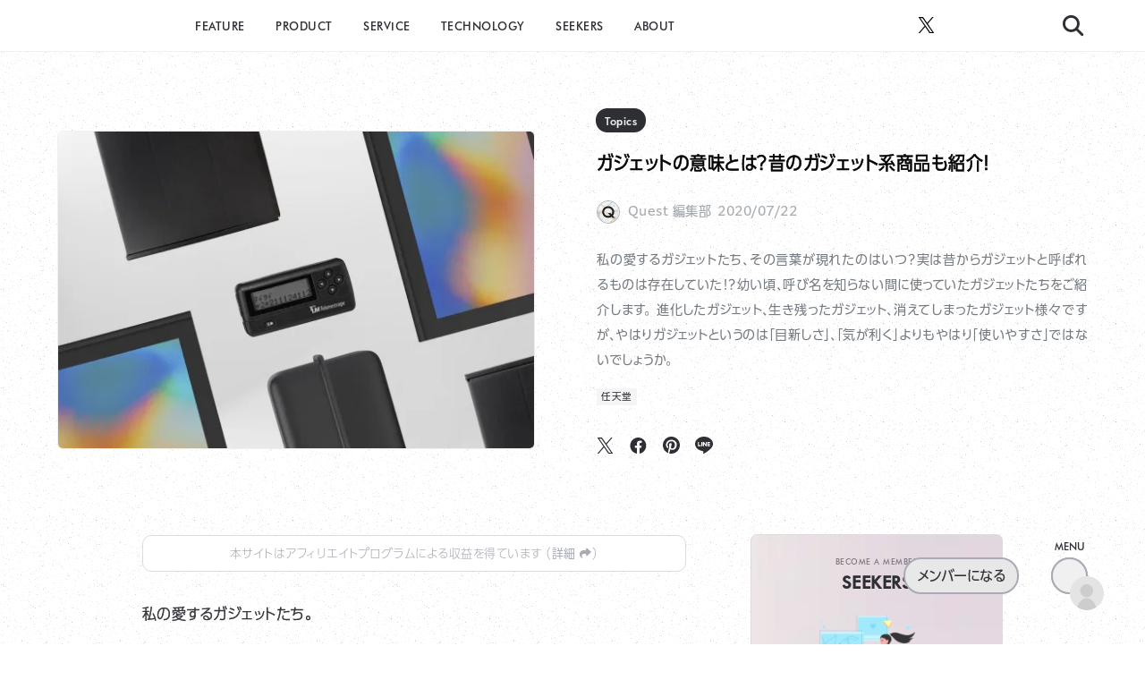

--- FILE ---
content_type: text/html; charset=UTF-8
request_url: https://kissanadu.com/about-history_of_gadget
body_size: 41000
content:
<!doctype html>
<!--[if lt IE 7]><html dir="ltr" lang="ja" prefix="og: https://ogp.me/ns#" class="no-js lt-ie9 lt-ie8 lt-ie7"><![endif]-->
<!--[if (IE 7)&!(IEMobile)]><html dir="ltr" lang="ja" prefix="og: https://ogp.me/ns#" class="no-js lt-ie9 lt-ie8"><![endif]-->
<!--[if (IE 8)&!(IEMobile)]><html dir="ltr" lang="ja" prefix="og: https://ogp.me/ns#" class="no-js lt-ie9"><![endif]-->
<!--[if gt IE 8]><!--><html dir="ltr" lang="ja" prefix="og: https://ogp.me/ns#" class="no-js"><!--<![endif]-->
<head>

<!--ページ表示速度対策-->
<!-- 第三者コードの影響対策（各webフォントはfooter.phpで読み込み） -->
<meta http-equiv='x-dns-prefetch-control' content='on'>
<link rel="preconnect dns-prefetch" href="https://typesquare.com/3/tsst/script/ja/typesquare.js?65c747d127ec4c7bbe547a43ac1e02e5&fadein=10&auto_load_font=true">
<link rel="preconnect dns-prefetch" href="https://webfonts.xserver.jp/js/xserverv3.js?fadein=0">
<link rel="preconnect dns-prefetch" href="https://ajax.googleapis.com/ajax/libs/jquery/2.2.4/jquery.min.js">
<link rel="preconnect dns-prefetch" href="https://kissanadu.com/wp-content/plugins/instagram-feed-pro/js/sbi-scripts.min.js">
<link rel="preconnect dns-prefetch" href="https://kissanadu.com/wp-content/themes/quest/style.css">
<link rel="preconnect dns-prefetch" href="https://kissanadu.com/wp-content/plugins/instagram-feed-pro/css/sbi-styles.min.css">
<link rel="preconnect dns-prefetch" href="https://fonts.googleapis.com/css?family=Quicksand%3A500%2C700">
  
<!-- Google tag (gtag.js) - Google Analytics -->
<script async data-type="lazy" data-src="https://www.googletagmanager.com/gtag/js?id=G-1FMQXSMTGL"></script>
<script>
  window.dataLayer = window.dataLayer || [];
  function gtag(){dataLayer.push(arguments);}
  gtag('js', new Date());

  gtag('config', 'G-1FMQXSMTGL');
</script>

<script async data-type="lazy" data-src="https://pagead2.googlesyndication.com/pagead/js/adsbygoogle.js"></script>
<script>
     (adsbygoogle = window.adsbygoogle || []).push({
          google_ad_client: "ca-pub-8062290399404412",
          enable_page_level_ads: true
     });
</script>


	<meta charset="utf-8">
	<meta http-equiv="X-UA-Compatible" content="IE=edge">
	<meta name="HandheldFriendly" content="True">
	<meta name="MobileOptimized" content="320">
	<meta name="viewport" content="width=device-width, initial-scale=1 ,viewport-fit=cover"/>
	<meta name="msapplication-TileColor" content="#ffffff">
	<meta name="theme-color" content="rgba(0,0,0,0.1)" media="(prefers-color-scheme: light)">
	<meta name="google-site-verification" content="CgMnAnSjNHaypq2mS-8AYwBq7tyQaE5C6D8GDjZOtTo" />
	<link rel="pingback" href="https://kissanadu.com/xmlrpc.php">
	<title>ガジェットの意味とは？昔のガジェット系商品も紹介！</title>

		<!-- All in One SEO Pro 4.9.3 - aioseo.com -->
	<meta name="description" content="私の愛するガジェットたち、その言葉が現れたのはいつ？実は昔からガジェットと呼ばれるものは存在していた！？幼い頃、呼び名を知らない間に使っていたガジェットたちをご紹介します。" />
	<meta name="robots" content="max-image-preview:large" />
	<meta name="author" content="Quest 編集部"/>
	<meta name="google-site-verification" content="CgMnAnSjNHaypq2mS-8AYwBq7tyQaE5C6D8GDjZOtTo" />
	<meta name="keywords" content="ガジェット とは,ガジェット,歴史,phs,ポケベル,電卓,電子辞書,ファミコン,内蔵テレビ,dynabook" />
	<link rel="canonical" href="https://kissanadu.com/about-history-gadget" />
	<meta name="generator" content="All in One SEO Pro (AIOSEO) 4.9.3" />
		<meta property="og:locale" content="ja_JP" />
		<meta property="og:site_name" content="Quest" />
		<meta property="og:type" content="article" />
		<meta property="og:title" content="ガジェットの意味とは？昔のガジェット系商品も紹介！" />
		<meta property="og:description" content="私の愛するガジェットたち、その言葉が現れたのはいつ？実は昔からガジェットと呼ばれるものは存在していた！？幼い頃、呼び名を知らない間に使っていたガジェットたちをご紹介します。" />
		<meta property="og:url" content="https://kissanadu.com/about-history-gadget" />
		<meta property="og:image" content="https://kissanadu.com/wp-content/uploads/2020/07/sam-history-of-gadget-kissanadu.jpg" />
		<meta property="og:image:secure_url" content="https://kissanadu.com/wp-content/uploads/2020/07/sam-history-of-gadget-kissanadu.jpg" />
		<meta property="og:image:width" content="2253" />
		<meta property="og:image:height" content="1502" />
		<meta property="article:published_time" content="2020-07-22T06:59:24+00:00" />
		<meta property="article:modified_time" content="2023-09-07T12:45:52+00:00" />
		<meta property="article:publisher" content="https://www.facebook.com/people/quest_philia/100088359813569/" />
		<meta name="twitter:card" content="summary_large_image" />
		<meta name="twitter:site" content="@kissanadu_com" />
		<meta name="twitter:title" content="ガジェットの意味とは？昔のガジェット系商品も紹介！" />
		<meta name="twitter:description" content="私の愛するガジェットたち、その言葉が現れたのはいつ？実は昔からガジェットと呼ばれるものは存在していた！？幼い頃、呼び名を知らない間に使っていたガジェットたちをご紹介します。" />
		<meta name="twitter:image" content="https://kissanadu.com/wp-content/uploads/2020/07/thumb-gadget-history-1-jpg.webp" />
		<script type="application/ld+json" class="aioseo-schema">
			{"@context":"https:\/\/schema.org","@graph":[{"@type":"Article","@id":"https:\/\/kissanadu.com\/about-history_of_gadget#article","name":"\u30ac\u30b8\u30a7\u30c3\u30c8\u306e\u610f\u5473\u3068\u306f\uff1f\u6614\u306e\u30ac\u30b8\u30a7\u30c3\u30c8\u7cfb\u5546\u54c1\u3082\u7d39\u4ecb\uff01","headline":"\u30ac\u30b8\u30a7\u30c3\u30c8\u306e\u610f\u5473\u3068\u306f\uff1f\u6614\u306e\u30ac\u30b8\u30a7\u30c3\u30c8\u7cfb\u5546\u54c1\u3082\u7d39\u4ecb\uff01","author":{"@id":"https:\/\/kissanadu.com\/author\/quest-admin#author"},"publisher":{"@id":"https:\/\/kissanadu.com\/#organization"},"image":{"@type":"ImageObject","url":"https:\/\/kissanadu.com\/wp-content\/uploads\/2020\/07\/thumb-gadget-history-1-jpg.webp","width":1877,"height":1251},"datePublished":"2020-07-22T15:59:24+09:00","dateModified":"2023-09-07T21:45:52+09:00","inLanguage":"ja","mainEntityOfPage":{"@id":"https:\/\/kissanadu.com\/about-history_of_gadget#webpage"},"isPartOf":{"@id":"https:\/\/kissanadu.com\/about-history_of_gadget#webpage"},"articleSection":"Topics, Product, Opinion, Technology, \u4efb\u5929\u5802"},{"@type":"BreadcrumbList","@id":"https:\/\/kissanadu.com\/about-history_of_gadget#breadcrumblist","itemListElement":[{"@type":"ListItem","@id":"https:\/\/kissanadu.com#listItem","position":1,"name":"\u30db\u30fc\u30e0","item":"https:\/\/kissanadu.com","nextItem":{"@type":"ListItem","@id":"https:\/\/kissanadu.com\/category\/technology#listItem","name":"Technology"}},{"@type":"ListItem","@id":"https:\/\/kissanadu.com\/category\/technology#listItem","position":2,"name":"Technology","item":"https:\/\/kissanadu.com\/category\/technology","nextItem":{"@type":"ListItem","@id":"https:\/\/kissanadu.com\/category\/technology\/topics#listItem","name":"Topics"},"previousItem":{"@type":"ListItem","@id":"https:\/\/kissanadu.com#listItem","name":"\u30db\u30fc\u30e0"}},{"@type":"ListItem","@id":"https:\/\/kissanadu.com\/category\/technology\/topics#listItem","position":3,"name":"Topics","item":"https:\/\/kissanadu.com\/category\/technology\/topics","nextItem":{"@type":"ListItem","@id":"https:\/\/kissanadu.com\/about-history_of_gadget#listItem","name":"\u30ac\u30b8\u30a7\u30c3\u30c8\u306e\u610f\u5473\u3068\u306f\uff1f\u6614\u306e\u30ac\u30b8\u30a7\u30c3\u30c8\u7cfb\u5546\u54c1\u3082\u7d39\u4ecb\uff01"},"previousItem":{"@type":"ListItem","@id":"https:\/\/kissanadu.com\/category\/technology#listItem","name":"Technology"}},{"@type":"ListItem","@id":"https:\/\/kissanadu.com\/about-history_of_gadget#listItem","position":4,"name":"\u30ac\u30b8\u30a7\u30c3\u30c8\u306e\u610f\u5473\u3068\u306f\uff1f\u6614\u306e\u30ac\u30b8\u30a7\u30c3\u30c8\u7cfb\u5546\u54c1\u3082\u7d39\u4ecb\uff01","previousItem":{"@type":"ListItem","@id":"https:\/\/kissanadu.com\/category\/technology\/topics#listItem","name":"Topics"}}]},{"@type":"Organization","@id":"https:\/\/kissanadu.com\/#organization","name":"Quest","description":"\u30e2\u30ce\u306e\u9b45\u529b\u3092\u63a2\u6c42\u3059\u308bWeb\u30e1\u30c7\u30a3\u30a2","url":"https:\/\/kissanadu.com\/","telephone":"+819072832120","logo":{"@type":"ImageObject","url":"https:\/\/kissanadu.com\/wp-content\/uploads\/2023\/05\/Quest-Black.png","@id":"https:\/\/kissanadu.com\/about-history_of_gadget\/#organizationLogo","width":1802,"height":503},"image":{"@id":"https:\/\/kissanadu.com\/about-history_of_gadget\/#organizationLogo"},"sameAs":["https:\/\/www.instagram.com\/quest_philia"]},{"@type":"Person","@id":"https:\/\/kissanadu.com\/author\/quest-admin#author","url":"https:\/\/kissanadu.com\/author\/quest-admin","name":"Quest \u7de8\u96c6\u90e8","image":{"@type":"ImageObject","@id":"https:\/\/kissanadu.com\/about-history_of_gadget#authorImage","url":"https:\/\/kissanadu.com\/wp-content\/uploads\/ultimatemember\/1\/profile_photo-190x190.png?1769137436","width":96,"height":96,"caption":"Quest \u7de8\u96c6\u90e8"}},{"@type":"WebPage","@id":"https:\/\/kissanadu.com\/about-history_of_gadget#webpage","url":"https:\/\/kissanadu.com\/about-history_of_gadget","name":"\u30ac\u30b8\u30a7\u30c3\u30c8\u306e\u610f\u5473\u3068\u306f\uff1f\u6614\u306e\u30ac\u30b8\u30a7\u30c3\u30c8\u7cfb\u5546\u54c1\u3082\u7d39\u4ecb\uff01","description":"\u79c1\u306e\u611b\u3059\u308b\u30ac\u30b8\u30a7\u30c3\u30c8\u305f\u3061\u3001\u305d\u306e\u8a00\u8449\u304c\u73fe\u308c\u305f\u306e\u306f\u3044\u3064\uff1f\u5b9f\u306f\u6614\u304b\u3089\u30ac\u30b8\u30a7\u30c3\u30c8\u3068\u547c\u3070\u308c\u308b\u3082\u306e\u306f\u5b58\u5728\u3057\u3066\u3044\u305f\uff01\uff1f\u5e7c\u3044\u9803\u3001\u547c\u3073\u540d\u3092\u77e5\u3089\u306a\u3044\u9593\u306b\u4f7f\u3063\u3066\u3044\u305f\u30ac\u30b8\u30a7\u30c3\u30c8\u305f\u3061\u3092\u3054\u7d39\u4ecb\u3057\u307e\u3059\u3002","inLanguage":"ja","isPartOf":{"@id":"https:\/\/kissanadu.com\/#website"},"breadcrumb":{"@id":"https:\/\/kissanadu.com\/about-history_of_gadget#breadcrumblist"},"author":{"@id":"https:\/\/kissanadu.com\/author\/quest-admin#author"},"creator":{"@id":"https:\/\/kissanadu.com\/author\/quest-admin#author"},"image":{"@type":"ImageObject","url":"https:\/\/kissanadu.com\/wp-content\/uploads\/2020\/07\/thumb-gadget-history-1-jpg.webp","@id":"https:\/\/kissanadu.com\/about-history_of_gadget\/#mainImage","width":1877,"height":1251},"primaryImageOfPage":{"@id":"https:\/\/kissanadu.com\/about-history_of_gadget#mainImage"},"datePublished":"2020-07-22T15:59:24+09:00","dateModified":"2023-09-07T21:45:52+09:00"},{"@type":"WebSite","@id":"https:\/\/kissanadu.com\/#website","url":"https:\/\/kissanadu.com\/","name":"Quest","alternateName":"\u30af\u30a8\u30b9\u30c8","description":"\u30e2\u30ce\u306e\u9b45\u529b\u3092\u63a2\u6c42\u3059\u308bWeb\u30e1\u30c7\u30a3\u30a2","inLanguage":"ja","publisher":{"@id":"https:\/\/kissanadu.com\/#organization"}}]}
		</script>
		<!-- All in One SEO Pro -->

<link rel='dns-prefetch' href='//webfonts.xserver.jp' />
<link rel='dns-prefetch' href='//ajax.googleapis.com' />
<link rel='dns-prefetch' href='//fonts.googleapis.com' />
<link rel="alternate" type="application/rss+xml" title="Quest &raquo; フィード" href="https://kissanadu.com/feed" />
<link rel="alternate" type="application/rss+xml" title="Quest &raquo; コメントフィード" href="https://kissanadu.com/comments/feed" />
<script id="wpp-js" src="https://kissanadu.com/wp-content/plugins/wordpress-popular-posts/assets/js/wpp.min.js?ver=7.3.6" data-sampling="0" data-sampling-rate="100" data-api-url="https://kissanadu.com/wp-json/wordpress-popular-posts" data-post-id="13322" data-token="7258c8dfa4" data-lang="0" data-debug="0" type="text/javascript"></script>
<script type="text/javascript">
window._wpemojiSettings = {"baseUrl":"https:\/\/s.w.org\/images\/core\/emoji\/14.0.0\/72x72\/","ext":".png","svgUrl":"https:\/\/s.w.org\/images\/core\/emoji\/14.0.0\/svg\/","svgExt":".svg","source":{"concatemoji":"https:\/\/kissanadu.com\/wp-includes\/js\/wp-emoji-release.min.js"}};
/*! This file is auto-generated */
!function(e,a,t){var n,r,o,i=a.createElement("canvas"),p=i.getContext&&i.getContext("2d");function s(e,t){p.clearRect(0,0,i.width,i.height),p.fillText(e,0,0);e=i.toDataURL();return p.clearRect(0,0,i.width,i.height),p.fillText(t,0,0),e===i.toDataURL()}function c(e){var t=a.createElement("script");t.src=e,t.defer=t.type="text/javascript",a.getElementsByTagName("head")[0].appendChild(t)}for(o=Array("flag","emoji"),t.supports={everything:!0,everythingExceptFlag:!0},r=0;r<o.length;r++)t.supports[o[r]]=function(e){if(p&&p.fillText)switch(p.textBaseline="top",p.font="600 32px Arial",e){case"flag":return s("\ud83c\udff3\ufe0f\u200d\u26a7\ufe0f","\ud83c\udff3\ufe0f\u200b\u26a7\ufe0f")?!1:!s("\ud83c\uddfa\ud83c\uddf3","\ud83c\uddfa\u200b\ud83c\uddf3")&&!s("\ud83c\udff4\udb40\udc67\udb40\udc62\udb40\udc65\udb40\udc6e\udb40\udc67\udb40\udc7f","\ud83c\udff4\u200b\udb40\udc67\u200b\udb40\udc62\u200b\udb40\udc65\u200b\udb40\udc6e\u200b\udb40\udc67\u200b\udb40\udc7f");case"emoji":return!s("\ud83e\udef1\ud83c\udffb\u200d\ud83e\udef2\ud83c\udfff","\ud83e\udef1\ud83c\udffb\u200b\ud83e\udef2\ud83c\udfff")}return!1}(o[r]),t.supports.everything=t.supports.everything&&t.supports[o[r]],"flag"!==o[r]&&(t.supports.everythingExceptFlag=t.supports.everythingExceptFlag&&t.supports[o[r]]);t.supports.everythingExceptFlag=t.supports.everythingExceptFlag&&!t.supports.flag,t.DOMReady=!1,t.readyCallback=function(){t.DOMReady=!0},t.supports.everything||(n=function(){t.readyCallback()},a.addEventListener?(a.addEventListener("DOMContentLoaded",n,!1),e.addEventListener("load",n,!1)):(e.attachEvent("onload",n),a.attachEvent("onreadystatechange",function(){"complete"===a.readyState&&t.readyCallback()})),(e=t.source||{}).concatemoji?c(e.concatemoji):e.wpemoji&&e.twemoji&&(c(e.twemoji),c(e.wpemoji)))}(window,document,window._wpemojiSettings);
</script>
<style type="text/css">
img.wp-smiley,
img.emoji {
	display: inline !important;
	border: none !important;
	box-shadow: none !important;
	height: 1em !important;
	width: 1em !important;
	margin: 0 0.07em !important;
	vertical-align: -0.1em !important;
	background: none !important;
	padding: 0 !important;
}
</style>
	<link rel='stylesheet' id='sng-stylesheet-css' href='https://kissanadu.com/wp-content/themes/quest/style.css' type='text/css' media='all' />
<link rel='stylesheet' id='sng-option-css' href='https://kissanadu.com/wp-content/themes/quest/entry-option.css' type='text/css' media='all' />
<link rel='stylesheet' id='sng-googlefonts-css' href='//fonts.googleapis.com/css?family=Quicksand%3A500%2C700' type='text/css' media='all' />
<link rel='stylesheet' id='sbi_styles-css' href='https://kissanadu.com/wp-content/plugins/instagram-feed-pro/css/sbi-styles.min.css' type='text/css' media='all' />
<link rel='stylesheet' id='wp-block-library-css' href='https://kissanadu.com/wp-includes/css/dist/block-library/style.min.css' type='text/css' media='all' />
<style id='rinkerg-gutenberg-rinker-style-inline-css' type='text/css'>
.wp-block-create-block-block{background-color:#21759b;color:#fff;padding:2px}

</style>
<link rel='stylesheet' id='aioseo/css/src/vue/standalone/blocks/table-of-contents/global.scss-css' href='https://kissanadu.com/wp-content/plugins/all-in-one-seo-pack-pro/dist/Pro/assets/css/table-of-contents/global.e90f6d47.css' type='text/css' media='all' />
<link rel='stylesheet' id='aioseo/css/src/vue/standalone/blocks/pro/recipe/global.scss-css' href='https://kissanadu.com/wp-content/plugins/all-in-one-seo-pack-pro/dist/Pro/assets/css/recipe/global.67a3275f.css' type='text/css' media='all' />
<link rel='stylesheet' id='aioseo/css/src/vue/standalone/blocks/pro/product/global.scss-css' href='https://kissanadu.com/wp-content/plugins/all-in-one-seo-pack-pro/dist/Pro/assets/css/product/global.61066cfb.css' type='text/css' media='all' />
<link rel='stylesheet' id='classic-theme-styles-css' href='https://kissanadu.com/wp-includes/css/classic-themes.min.css' type='text/css' media='all' />
<style id='global-styles-inline-css' type='text/css'>
body{--wp--preset--color--black: #000000;--wp--preset--color--cyan-bluish-gray: #abb8c3;--wp--preset--color--white: #ffffff;--wp--preset--color--pale-pink: #f78da7;--wp--preset--color--vivid-red: #cf2e2e;--wp--preset--color--luminous-vivid-orange: #ff6900;--wp--preset--color--luminous-vivid-amber: #fcb900;--wp--preset--color--light-green-cyan: #7bdcb5;--wp--preset--color--vivid-green-cyan: #00d084;--wp--preset--color--pale-cyan-blue: #8ed1fc;--wp--preset--color--vivid-cyan-blue: #0693e3;--wp--preset--color--vivid-purple: #9b51e0;--wp--preset--gradient--vivid-cyan-blue-to-vivid-purple: linear-gradient(135deg,rgba(6,147,227,1) 0%,rgb(155,81,224) 100%);--wp--preset--gradient--light-green-cyan-to-vivid-green-cyan: linear-gradient(135deg,rgb(122,220,180) 0%,rgb(0,208,130) 100%);--wp--preset--gradient--luminous-vivid-amber-to-luminous-vivid-orange: linear-gradient(135deg,rgba(252,185,0,1) 0%,rgba(255,105,0,1) 100%);--wp--preset--gradient--luminous-vivid-orange-to-vivid-red: linear-gradient(135deg,rgba(255,105,0,1) 0%,rgb(207,46,46) 100%);--wp--preset--gradient--very-light-gray-to-cyan-bluish-gray: linear-gradient(135deg,rgb(238,238,238) 0%,rgb(169,184,195) 100%);--wp--preset--gradient--cool-to-warm-spectrum: linear-gradient(135deg,rgb(74,234,220) 0%,rgb(151,120,209) 20%,rgb(207,42,186) 40%,rgb(238,44,130) 60%,rgb(251,105,98) 80%,rgb(254,248,76) 100%);--wp--preset--gradient--blush-light-purple: linear-gradient(135deg,rgb(255,206,236) 0%,rgb(152,150,240) 100%);--wp--preset--gradient--blush-bordeaux: linear-gradient(135deg,rgb(254,205,165) 0%,rgb(254,45,45) 50%,rgb(107,0,62) 100%);--wp--preset--gradient--luminous-dusk: linear-gradient(135deg,rgb(255,203,112) 0%,rgb(199,81,192) 50%,rgb(65,88,208) 100%);--wp--preset--gradient--pale-ocean: linear-gradient(135deg,rgb(255,245,203) 0%,rgb(182,227,212) 50%,rgb(51,167,181) 100%);--wp--preset--gradient--electric-grass: linear-gradient(135deg,rgb(202,248,128) 0%,rgb(113,206,126) 100%);--wp--preset--gradient--midnight: linear-gradient(135deg,rgb(2,3,129) 0%,rgb(40,116,252) 100%);--wp--preset--duotone--dark-grayscale: url('#wp-duotone-dark-grayscale');--wp--preset--duotone--grayscale: url('#wp-duotone-grayscale');--wp--preset--duotone--purple-yellow: url('#wp-duotone-purple-yellow');--wp--preset--duotone--blue-red: url('#wp-duotone-blue-red');--wp--preset--duotone--midnight: url('#wp-duotone-midnight');--wp--preset--duotone--magenta-yellow: url('#wp-duotone-magenta-yellow');--wp--preset--duotone--purple-green: url('#wp-duotone-purple-green');--wp--preset--duotone--blue-orange: url('#wp-duotone-blue-orange');--wp--preset--font-size--small: 13px;--wp--preset--font-size--medium: 20px;--wp--preset--font-size--large: 36px;--wp--preset--font-size--x-large: 42px;--wp--preset--spacing--20: 0.44rem;--wp--preset--spacing--30: 0.67rem;--wp--preset--spacing--40: 1rem;--wp--preset--spacing--50: 1.5rem;--wp--preset--spacing--60: 2.25rem;--wp--preset--spacing--70: 3.38rem;--wp--preset--spacing--80: 5.06rem;--wp--preset--shadow--natural: 6px 6px 9px rgba(0, 0, 0, 0.2);--wp--preset--shadow--deep: 12px 12px 50px rgba(0, 0, 0, 0.4);--wp--preset--shadow--sharp: 6px 6px 0px rgba(0, 0, 0, 0.2);--wp--preset--shadow--outlined: 6px 6px 0px -3px rgba(255, 255, 255, 1), 6px 6px rgba(0, 0, 0, 1);--wp--preset--shadow--crisp: 6px 6px 0px rgba(0, 0, 0, 1);}:where(.is-layout-flex){gap: 0.5em;}body .is-layout-flow > .alignleft{float: left;margin-inline-start: 0;margin-inline-end: 2em;}body .is-layout-flow > .alignright{float: right;margin-inline-start: 2em;margin-inline-end: 0;}body .is-layout-flow > .aligncenter{margin-left: auto !important;margin-right: auto !important;}body .is-layout-constrained > .alignleft{float: left;margin-inline-start: 0;margin-inline-end: 2em;}body .is-layout-constrained > .alignright{float: right;margin-inline-start: 2em;margin-inline-end: 0;}body .is-layout-constrained > .aligncenter{margin-left: auto !important;margin-right: auto !important;}body .is-layout-constrained > :where(:not(.alignleft):not(.alignright):not(.alignfull)){max-width: var(--wp--style--global--content-size);margin-left: auto !important;margin-right: auto !important;}body .is-layout-constrained > .alignwide{max-width: var(--wp--style--global--wide-size);}body .is-layout-flex{display: flex;}body .is-layout-flex{flex-wrap: wrap;align-items: center;}body .is-layout-flex > *{margin: 0;}:where(.wp-block-columns.is-layout-flex){gap: 2em;}.has-black-color{color: var(--wp--preset--color--black) !important;}.has-cyan-bluish-gray-color{color: var(--wp--preset--color--cyan-bluish-gray) !important;}.has-white-color{color: var(--wp--preset--color--white) !important;}.has-pale-pink-color{color: var(--wp--preset--color--pale-pink) !important;}.has-vivid-red-color{color: var(--wp--preset--color--vivid-red) !important;}.has-luminous-vivid-orange-color{color: var(--wp--preset--color--luminous-vivid-orange) !important;}.has-luminous-vivid-amber-color{color: var(--wp--preset--color--luminous-vivid-amber) !important;}.has-light-green-cyan-color{color: var(--wp--preset--color--light-green-cyan) !important;}.has-vivid-green-cyan-color{color: var(--wp--preset--color--vivid-green-cyan) !important;}.has-pale-cyan-blue-color{color: var(--wp--preset--color--pale-cyan-blue) !important;}.has-vivid-cyan-blue-color{color: var(--wp--preset--color--vivid-cyan-blue) !important;}.has-vivid-purple-color{color: var(--wp--preset--color--vivid-purple) !important;}.has-black-background-color{background-color: var(--wp--preset--color--black) !important;}.has-cyan-bluish-gray-background-color{background-color: var(--wp--preset--color--cyan-bluish-gray) !important;}.has-white-background-color{background-color: var(--wp--preset--color--white) !important;}.has-pale-pink-background-color{background-color: var(--wp--preset--color--pale-pink) !important;}.has-vivid-red-background-color{background-color: var(--wp--preset--color--vivid-red) !important;}.has-luminous-vivid-orange-background-color{background-color: var(--wp--preset--color--luminous-vivid-orange) !important;}.has-luminous-vivid-amber-background-color{background-color: var(--wp--preset--color--luminous-vivid-amber) !important;}.has-light-green-cyan-background-color{background-color: var(--wp--preset--color--light-green-cyan) !important;}.has-vivid-green-cyan-background-color{background-color: var(--wp--preset--color--vivid-green-cyan) !important;}.has-pale-cyan-blue-background-color{background-color: var(--wp--preset--color--pale-cyan-blue) !important;}.has-vivid-cyan-blue-background-color{background-color: var(--wp--preset--color--vivid-cyan-blue) !important;}.has-vivid-purple-background-color{background-color: var(--wp--preset--color--vivid-purple) !important;}.has-black-border-color{border-color: var(--wp--preset--color--black) !important;}.has-cyan-bluish-gray-border-color{border-color: var(--wp--preset--color--cyan-bluish-gray) !important;}.has-white-border-color{border-color: var(--wp--preset--color--white) !important;}.has-pale-pink-border-color{border-color: var(--wp--preset--color--pale-pink) !important;}.has-vivid-red-border-color{border-color: var(--wp--preset--color--vivid-red) !important;}.has-luminous-vivid-orange-border-color{border-color: var(--wp--preset--color--luminous-vivid-orange) !important;}.has-luminous-vivid-amber-border-color{border-color: var(--wp--preset--color--luminous-vivid-amber) !important;}.has-light-green-cyan-border-color{border-color: var(--wp--preset--color--light-green-cyan) !important;}.has-vivid-green-cyan-border-color{border-color: var(--wp--preset--color--vivid-green-cyan) !important;}.has-pale-cyan-blue-border-color{border-color: var(--wp--preset--color--pale-cyan-blue) !important;}.has-vivid-cyan-blue-border-color{border-color: var(--wp--preset--color--vivid-cyan-blue) !important;}.has-vivid-purple-border-color{border-color: var(--wp--preset--color--vivid-purple) !important;}.has-vivid-cyan-blue-to-vivid-purple-gradient-background{background: var(--wp--preset--gradient--vivid-cyan-blue-to-vivid-purple) !important;}.has-light-green-cyan-to-vivid-green-cyan-gradient-background{background: var(--wp--preset--gradient--light-green-cyan-to-vivid-green-cyan) !important;}.has-luminous-vivid-amber-to-luminous-vivid-orange-gradient-background{background: var(--wp--preset--gradient--luminous-vivid-amber-to-luminous-vivid-orange) !important;}.has-luminous-vivid-orange-to-vivid-red-gradient-background{background: var(--wp--preset--gradient--luminous-vivid-orange-to-vivid-red) !important;}.has-very-light-gray-to-cyan-bluish-gray-gradient-background{background: var(--wp--preset--gradient--very-light-gray-to-cyan-bluish-gray) !important;}.has-cool-to-warm-spectrum-gradient-background{background: var(--wp--preset--gradient--cool-to-warm-spectrum) !important;}.has-blush-light-purple-gradient-background{background: var(--wp--preset--gradient--blush-light-purple) !important;}.has-blush-bordeaux-gradient-background{background: var(--wp--preset--gradient--blush-bordeaux) !important;}.has-luminous-dusk-gradient-background{background: var(--wp--preset--gradient--luminous-dusk) !important;}.has-pale-ocean-gradient-background{background: var(--wp--preset--gradient--pale-ocean) !important;}.has-electric-grass-gradient-background{background: var(--wp--preset--gradient--electric-grass) !important;}.has-midnight-gradient-background{background: var(--wp--preset--gradient--midnight) !important;}.has-small-font-size{font-size: var(--wp--preset--font-size--small) !important;}.has-medium-font-size{font-size: var(--wp--preset--font-size--medium) !important;}.has-large-font-size{font-size: var(--wp--preset--font-size--large) !important;}.has-x-large-font-size{font-size: var(--wp--preset--font-size--x-large) !important;}
.wp-block-navigation a:where(:not(.wp-element-button)){color: inherit;}
:where(.wp-block-columns.is-layout-flex){gap: 2em;}
.wp-block-pullquote{font-size: 1.5em;line-height: 1.6;}
</style>
<link rel='stylesheet' id='contact-form-7-css' href='https://kissanadu.com/wp-content/plugins/contact-form-7/includes/css/styles.css' type='text/css' media='all' />
<link rel='stylesheet' id='um_fonticons_fa-css' href='https://kissanadu.com/wp-content/plugins/ultimate-member/assets/libs/legacy/fonticons/fonticons-fa.min.css' type='text/css' media='all' />
<link rel='stylesheet' id='um-user-bookmarks-css' href='https://kissanadu.com/wp-content/plugins/um-user-bookmarks/assets/css/um-user-bookmarks.min.css' type='text/css' media='all' />
<style id='dominant-color-styles-inline-css' type='text/css'>
img[data-dominant-color]:not(.has-transparency) { background-color: var(--dominant-color); }
</style>
<link rel='stylesheet' id='wordpress-popular-posts-css-css' href='https://kissanadu.com/wp-content/plugins/wordpress-popular-posts/assets/css/wpp.css' type='text/css' media='all' />
<link rel='stylesheet' id='yyi_rinker_stylesheet-css' href='https://kissanadu.com/wp-content/plugins/yyi-rinker/css/style.css?v=1.11.1' type='text/css' media='all' />
<link rel='stylesheet' id='swiper-style-css' href='https://kissanadu.com/wp-content/themes/quest/css/swiper.css' type='text/css' media='all' />
<link rel='stylesheet' id='child-style-css' href='https://kissanadu.com/wp-content/themes/quest/css/style.css' type='text/css' media='all' />
<link rel='stylesheet' id='quest-style-css' href='https://kissanadu.com/wp-content/themes/quest/css/quest.css' type='text/css' media='all' />
<link rel='stylesheet' id='um_crop-css' href='https://kissanadu.com/wp-content/plugins/ultimate-member/assets/css/um-crop.css' type='text/css' media='all' />
<link rel='stylesheet' id='um_modal-css' href='https://kissanadu.com/wp-content/plugins/ultimate-member/assets/css/um-modal.css' type='text/css' media='all' />
<link rel='stylesheet' id='um_ui-css' href='https://kissanadu.com/wp-content/plugins/ultimate-member/assets/libs/jquery-ui/jquery-ui.min.css' type='text/css' media='all' />
<link rel='stylesheet' id='um_tipsy-css' href='https://kissanadu.com/wp-content/plugins/ultimate-member/assets/libs/tipsy/tipsy.min.css' type='text/css' media='all' />
<link rel='stylesheet' id='um_raty-css' href='https://kissanadu.com/wp-content/plugins/ultimate-member/assets/libs/raty/um-raty.min.css' type='text/css' media='all' />
<link rel='stylesheet' id='um_fonticons_ii-css' href='https://kissanadu.com/wp-content/plugins/ultimate-member/assets/libs/legacy/fonticons/fonticons-ii.min.css' type='text/css' media='all' />
<link rel='stylesheet' id='select2-css' href='https://kissanadu.com/wp-content/plugins/ultimate-member/assets/libs/select2/select2.min.css' type='text/css' media='all' />
<link rel='stylesheet' id='um_styles-css' href='https://kissanadu.com/wp-content/plugins/ultimate-member/assets/css/um-styles.css' type='text/css' media='all' />
<link rel='stylesheet' id='um_profile-css' href='https://kissanadu.com/wp-content/plugins/ultimate-member/assets/css/um-profile.css' type='text/css' media='all' />
<link rel='stylesheet' id='um_account-css' href='https://kissanadu.com/wp-content/plugins/ultimate-member/assets/css/um-account.css' type='text/css' media='all' />
<link rel='stylesheet' id='um_misc-css' href='https://kissanadu.com/wp-content/plugins/ultimate-member/assets/css/um-misc.css' type='text/css' media='all' />
<link rel='stylesheet' id='um_fileupload-css' href='https://kissanadu.com/wp-content/plugins/ultimate-member/assets/css/um-fileupload.css' type='text/css' media='all' />
<link rel='stylesheet' id='um_datetime-css' href='https://kissanadu.com/wp-content/plugins/ultimate-member/assets/css/pickadate/default.css' type='text/css' media='all' />
<link rel='stylesheet' id='um_datetime_date-css' href='https://kissanadu.com/wp-content/plugins/ultimate-member/assets/css/pickadate/default.date.css' type='text/css' media='all' />
<link rel='stylesheet' id='um_datetime_time-css' href='https://kissanadu.com/wp-content/plugins/ultimate-member/assets/css/pickadate/default.time.css' type='text/css' media='all' />
<link rel='stylesheet' id='um_scrollbar-css' href='https://kissanadu.com/wp-content/plugins/ultimate-member/assets/css/simplebar.css' type='text/css' media='all' />
<link rel='stylesheet' id='um_responsive-css' href='https://kissanadu.com/wp-content/plugins/ultimate-member/assets/css/um-responsive.css' type='text/css' media='all' />
<link rel='stylesheet' id='um_default_css-css' href='https://kissanadu.com/wp-content/plugins/ultimate-member/assets/css/um-old-default.css' type='text/css' media='all' />
<link rel="https://api.w.org/" href="https://kissanadu.com/wp-json/" /><link rel="alternate" type="application/json" href="https://kissanadu.com/wp-json/wp/v2/posts/13322" /><link rel="EditURI" type="application/rsd+xml" title="RSD" href="https://kissanadu.com/xmlrpc.php?rsd" />
<link rel='shortlink' href='https://kissanadu.com/?p=13322' />
<link rel="alternate" type="application/json+oembed" href="https://kissanadu.com/wp-json/oembed/1.0/embed?url=https%3A%2F%2Fkissanadu.com%2Fabout-history_of_gadget" />
<link rel="alternate" type="text/xml+oembed" href="https://kissanadu.com/wp-json/oembed/1.0/embed?url=https%3A%2F%2Fkissanadu.com%2Fabout-history_of_gadget&#038;format=xml" />
<meta name="generator" content="Performance Lab 2.6.1; modules: images/dominant-color-images, images/fetchpriority, images/webp-support, images/webp-uploads">
<!-- Markup (JSON-LD) structured in schema.org ver.4.8.1 START -->
<script type="application/ld+json">
{
    "@context": "https://schema.org",
    "@type": "Organization",
    "name": "Quest",
    "url": "https://kissanadu.com/",
    "logo": "https://kissanadu.com/wp-content/uploads/2022/12/cropped-アセット-3.png",
    "contactPoint": [
        {
            "@type": "ContactPoint",
            "telephone": "",
            "contactType": "customer service",
            "email": "kissanadu@gmail.com",
            "areaServed": [
                "US"
            ],
            "availableLanguage": [
                "English"
            ]
        }
    ],
    "sameAs": [
        "https://www.facebook.com/people/quest_philia/100088359813569/",
        "https://twitter.com/kissanadu_com",
        "https://www.instagram.com/quest_philia"
    ]
}
</script>
<script type="application/ld+json">
{
    "@context": "https://schema.org",
    "@type": "SiteNavigationElement",
    "name": [
        "PRODUCT",
        "SERVICE",
        "TECHNOLOGY",
        "<label for=\"header-search-input\"><i class=\"fa fa-search\"></i></label>"
    ],
    "url": [
        "https://kissanadu.com/category/product",
        "https://kissanadu.com/category/service",
        "https://kissanadu.com/category/technology",
        "#sng_search"
    ]
}
</script>
<script type="application/ld+json">
{
    "@context": "https://schema.org",
    "@type": "Article",
    "mainEntityOfPage": {
        "@type": "WebPage",
        "@id": "https://kissanadu.com/about-history_of_gadget"
    },
    "headline": "ガジェットの意味とは？昔のガジェット系商品も紹介！",
    "datePublished": "2020-07-22T15:59:24+0900",
    "dateModified": "2023-09-07T21:45:52+0900",
    "author": {
        "@type": "Person",
        "name": "Quest 編集部"
    },
    "description": "私の愛するガジェットたち、その言葉が現れたのはいつ？実は昔からガジェットと呼ばれるものは存在していた！？幼い頃、呼び名を知らない間に使っていたガジェットたちをご紹介します。進化したガジェット、生き残ったガジェット、消えてしまったガジェット様々ですが、やはりガジェットというのは「目新しさ」、「気が利く」よりもやはり「使いやすさ」ではないでしょうか。",
    "image": {
        "@type": "ImageObject",
        "url": "https://kissanadu.com/wp-content/uploads/2020/07/thumb-gadget-history-1-jpg.webp",
        "width": 1877,
        "height": 1251
    },
    "publisher": {
        "@type": "Organization",
        "name": "Quest",
        "logo": {
            "@type": "ImageObject",
            "url": "https://kissanadu.com/wp-content/uploads/2022/12/cropped-アセット-3.png",
            "width": 512,
            "height": 512
        }
    }
}
</script>
<!-- Markup (JSON-LD) structured in schema.org END -->
		<style type="text/css">
			.um_request_name {
				display: none !important;
			}
		</style>
	            <style id="wpp-loading-animation-styles">@-webkit-keyframes bgslide{from{background-position-x:0}to{background-position-x:-200%}}@keyframes bgslide{from{background-position-x:0}to{background-position-x:-200%}}.wpp-widget-block-placeholder,.wpp-shortcode-placeholder{margin:0 auto;width:60px;height:3px;background:#dd3737;background:linear-gradient(90deg,#dd3737 0%,#571313 10%,#dd3737 100%);background-size:200% auto;border-radius:3px;-webkit-animation:bgslide 1s infinite linear;animation:bgslide 1s infinite linear}</style>
            <script type="text/javascript" language="javascript">
    var vc_pid = "887983224";
</script><script type="text/javascript" src="//aml.valuecommerce.com/vcdal.js" async></script><style>
.yyi-rinker-images {
    display: flex;
    justify-content: center;
    align-items: center;
    position: relative;

}
div.yyi-rinker-image img.yyi-rinker-main-img.hidden {
    display: none;
}

.yyi-rinker-images-arrow {
    cursor: pointer;
    position: absolute;
    top: 50%;
    display: block;
    margin-top: -11px;
    opacity: 0.6;
    width: 22px;
}

.yyi-rinker-images-arrow-left{
    left: -10px;
}
.yyi-rinker-images-arrow-right{
    right: -10px;
}

.yyi-rinker-images-arrow-left.hidden {
    display: none;
}

.yyi-rinker-images-arrow-right.hidden {
    display: none;
}
div.yyi-rinker-contents.yyi-rinker-design-tate  div.yyi-rinker-box{
    flex-direction: column;
}

div.yyi-rinker-contents.yyi-rinker-design-slim div.yyi-rinker-box .yyi-rinker-links {
    flex-direction: column;
}

div.yyi-rinker-contents.yyi-rinker-design-slim div.yyi-rinker-info {
    width: 100%;
}

div.yyi-rinker-contents.yyi-rinker-design-slim .yyi-rinker-title {
    text-align: center;
}

div.yyi-rinker-contents.yyi-rinker-design-slim .yyi-rinker-links {
    text-align: center;
}
div.yyi-rinker-contents.yyi-rinker-design-slim .yyi-rinker-image {
    margin: auto;
}

div.yyi-rinker-contents.yyi-rinker-design-slim div.yyi-rinker-info ul.yyi-rinker-links li {
	align-self: stretch;
}
div.yyi-rinker-contents.yyi-rinker-design-slim div.yyi-rinker-box div.yyi-rinker-info {
	padding: 0;
}
div.yyi-rinker-contents.yyi-rinker-design-slim div.yyi-rinker-box {
	flex-direction: column;
	padding: 14px 5px 0;
}

.yyi-rinker-design-slim div.yyi-rinker-box div.yyi-rinker-info {
	text-align: center;
}

.yyi-rinker-design-slim div.price-box span.price {
	display: block;
}

div.yyi-rinker-contents.yyi-rinker-design-slim div.yyi-rinker-info div.yyi-rinker-title a{
	font-size:16px;
}

div.yyi-rinker-contents.yyi-rinker-design-slim ul.yyi-rinker-links li.amazonkindlelink:before,  div.yyi-rinker-contents.yyi-rinker-design-slim ul.yyi-rinker-links li.amazonlink:before,  div.yyi-rinker-contents.yyi-rinker-design-slim ul.yyi-rinker-links li.rakutenlink:before, div.yyi-rinker-contents.yyi-rinker-design-slim ul.yyi-rinker-links li.yahoolink:before, div.yyi-rinker-contents.yyi-rinker-design-slim ul.yyi-rinker-links li.mercarilink:before {
	font-size:12px;
}

div.yyi-rinker-contents.yyi-rinker-design-slim ul.yyi-rinker-links li a {
	font-size: 13px;
}
.entry-content ul.yyi-rinker-links li {
	padding: 0;
}

div.yyi-rinker-contents .yyi-rinker-attention.attention_desing_right_ribbon {
    width: 89px;
    height: 91px;
    position: absolute;
    top: -1px;
    right: -1px;
    left: auto;
    overflow: hidden;
}

div.yyi-rinker-contents .yyi-rinker-attention.attention_desing_right_ribbon span {
    display: inline-block;
    width: 146px;
    position: absolute;
    padding: 4px 0;
    left: -13px;
    top: 12px;
    text-align: center;
    font-size: 12px;
    line-height: 24px;
    -webkit-transform: rotate(45deg);
    transform: rotate(45deg);
    box-shadow: 0 1px 3px rgba(0, 0, 0, 0.2);
}

div.yyi-rinker-contents .yyi-rinker-attention.attention_desing_right_ribbon {
    background: none;
}
.yyi-rinker-attention.attention_desing_right_ribbon .yyi-rinker-attention-after,
.yyi-rinker-attention.attention_desing_right_ribbon .yyi-rinker-attention-before{
display:none;
}
div.yyi-rinker-use-right_ribbon div.yyi-rinker-title {
    margin-right: 2rem;
}

				</style><meta property="og:title" content="ガジェットの意味とは？昔のガジェット系商品も紹介！" />
<meta property="og:description" content="私の愛するガジェットたち、その言葉が現れたのはいつ？実は昔からガジェットと呼ばれるものは存在していた！？幼い頃、呼び名を知らない間に使っていたガジェットたちをご紹介します。進化したガジェット、生き残ったガジェット、消えてしまったガジェット様々ですが、やはりガジェットというのは「目新しさ」、「気が利く」よりもやはり「使いやすさ」ではないでしょうか。" />
<meta property="og:type" content="article" />
<meta property="og:url" content="https://kissanadu.com/about-history_of_gadget" />
<meta property="og:image" content="https://kissanadu.com/wp-content/uploads/2020/07/thumb-gadget-history-1-1024x682.webp" />
<meta property="og:site_name" content="Quest" />
<meta name="twitter:card" content="summary_large_image" />
<meta name="thumbnail" content="https://kissanadu.com/wp-content/uploads/2020/07/thumb-gadget-history-1-jpg.webp" /><noscript><style>.lazyload[data-src]{display:none !important;}</style></noscript><style>.lazyload{background-image:none !important;}.lazyload:before{background-image:none !important;}</style><link rel="icon" href="https://kissanadu.com/wp-content/uploads/2022/12/cropped-アセット-3-1-32x32.png" sizes="32x32" />
<link rel="icon" href="https://kissanadu.com/wp-content/uploads/2022/12/cropped-アセット-3-1-192x192.png" sizes="192x192" />
<link rel="apple-touch-icon" href="https://kissanadu.com/wp-content/uploads/2022/12/cropped-アセット-3-1-180x180.png" />
<meta name="msapplication-TileImage" content="https://kissanadu.com/wp-content/uploads/2022/12/cropped-アセット-3-1-270x270.png" />
<style>
a {color: #252525;}
.main-c, .has-sango-main-color {color: #ffffff;}
.main-bc, .has-sango-main-background-color {background-color: #ffffff;}
.main-bdr, #inner-content .main-bdr {border-color:  #ffffff;}
.pastel-c, .has-sango-pastel-color {color: #ffffff; }
.pastel-bc, .has-sango-pastel-background-color, #inner-content .pastel-bc {background-color: #ffffff;}
.accent-c, .has-sango-accent-color {color: #ffb36b;}
.accent-bc, .has-sango-accent-background-color {background-color: #ffb36b;}
.header, #footer-menu, .drawer__title {background-color: #ffffff;}
#logo a {color: #FFF;}
.desktop-nav li a , .mobile-nav li a, #footer-menu a ,.copyright, #drawer__open,.drawer__title {color: #FFF;}
.drawer__title .close span, .drawer__title .close span:before {background: #FFF;}
.desktop-nav li:after {background: #FFF;}
.mobile-nav .current-menu-item {border-bottom-color: #FFF;}
.widgettitle {color: #0a0404;background-color:#ffffff;}
.footer {background-color: #2e2f35;}
.footer, .footer a, .footer .widget ul li a {color: #a9abb4;}
#toc_container .toc_title, #footer_menu .raised, .pagination a, .pagination span, #reply-title:before , .entry-content blockquote:before ,.main-c-before li:before ,.main-c-b:before{color: #ffffff;}
#searchsubmit, #toc_container .toc_title:before, .cat-name, .pre_tag > span, .pagination .current, #submit ,.withtag_list > span,.main-bc-before li:before {background-color: #ffffff;}
#toc_container, h3 ,.li-mainbdr ul,.li-mainbdr ol {border-color: #ffffff;}
.search-title i ,.acc-bc-before li:before {background: #ffb36b;}
.li-accentbdr ul, .li-accentbdr ol {border-color: #ffb36b;}
.pagination a:hover ,.li-pastelbc ul, .li-pastelbc ol {background: #ffffff;}
body {font-size: 100%;}
@media only screen and (min-width: 481px) {
body {font-size: 107%;}
}
@media only screen and (min-width: 1030px) {
body {font-size: 110%;}
}
.totop {background: #5ba9f7;}
.header-info a {color: #FFF; background: linear-gradient(95deg,#738bff,#85e3ec);}
.fixed-menu ul {background: #FFF;}
.fixed-menu a {color: #a2a7ab;}
.fixed-menu .current-menu-item a , .fixed-menu ul li a.active {color: #6bb6ff;}
.post-tab {background: #FFF;} .post-tab>div {color: #a7a7a7} .post-tab > div.tab-active{background: linear-gradient(45deg,#bdb9ff,#67b8ff)}
</style>

<!-- WebSite 構造化データは All in One SEO で規定 -->

	
</head>

<body class="post-template-default single single-post postid-13322 single-format-standard fa5">

</div>
	<div id="container">
		<header class="header">
							<div id="drawer">
					<input type="checkbox" id="drawer__input" class="drawer--unshown" >
					<label id="drawer__open" class="draw-animation" for="drawer__input"><i class="fas fa-bars"></i></label>
					<label class="drawer--unshown" id="drawer__close-cover" for="drawer__input"></label>
					<div id="drawer__content">
						<div class="drawer__title dfont"><label class="close" for="drawer__input"><span></span></label></div>
						<div id="custom_html-41" class="widget_text widget widget_custom_html"><div class="textwidget custom-html-widget"><div class="member-register front-content">
<div class="member-benefit">
	<p style="text-align: center;    margin: 0.6em 0 -0.3em;    font-size: .8em;    font-family: var(--font-main-en);    color: #7d767d;">BECOME A MEMBER</p><h3 class="typesquare_option">SEEKERS</h3>
<div class="member-benefit-desc">ガジェット・モノ好きが集う情報共有プラットフォーム。モノやサービスのアイデアを、 記事にして共有しよう。 </div>
<a href="/register" data-nodal=""><div class="link-btn-kanren typesquare_option" style="margin: 1.3em auto 1.1em;">今すぐ登録</div></a></div></div></div></div><div id="toc-widget-3" class="widget toc_widget"><h4 class="widgettitle has-fa-before">Index</h4><ul class="toc_widget_list no_bullets"><li><a href="#i_13322__">ガジェットの意味とは</a></li><li><a href="#i_13322__-2">昔のガジェット系商品とは</a><ul><li><a href="#i_13322__-3">昔から存在したガジェット</a></li><li><a href="#i_13322__-4">進化していくガジェット</a></li></ul></li><li><a href="#i_13322__-5">まとめ</a></li></ul></div><div id="custom_html-27" class="widget_text widget widget_custom_html"><div class="textwidget custom-html-widget"><div class="feature-title-sb" style="border-top-style: none !important;">
    <h3 class="feature-title" style="display:inline; font-size: 150%;">New Post</h3>
</div>

<div class="su-spacer" style="height:20px"></div>

      <a class="card4" href="https://kissanadu.com/moft-movas-leathercase-8-in-1-stand-review">
        <div class="card4_img"><img width="880" height="587" src="[data-uri]" class="attachment-large size-large not-transparent wp-post-image lazyload" alt="" decoding="async"   data-has-transparency="false" data-dominant-color="bfcbd1" style="--dominant-color: #bfcbd1;" data-src="https://kissanadu.com/wp-content/uploads/2024/10/moft-8-in-1-stand-thumbnail-1200x800.webp" data-srcset="https://kissanadu.com/wp-content/uploads/2024/10/moft-8-in-1-stand-thumbnail-1200x800.webp 1200w, https://kissanadu.com/wp-content/uploads/2024/10/moft-8-in-1-stand-thumbnail-940x626.webp 940w, https://kissanadu.com/wp-content/uploads/2024/10/moft-8-in-1-stand-thumbnail-jpg.webp 1400w" data-sizes="auto" data-eio-rwidth="1200" data-eio-rheight="800" /><noscript><img width="880" height="587" src="https://kissanadu.com/wp-content/uploads/2024/10/moft-8-in-1-stand-thumbnail-1200x800.webp" class="attachment-large size-large not-transparent wp-post-image" alt="" decoding="async" srcset="https://kissanadu.com/wp-content/uploads/2024/10/moft-8-in-1-stand-thumbnail-1200x800.webp 1200w, https://kissanadu.com/wp-content/uploads/2024/10/moft-8-in-1-stand-thumbnail-940x626.webp 940w, https://kissanadu.com/wp-content/uploads/2024/10/moft-8-in-1-stand-thumbnail-jpg.webp 1400w" sizes="(max-width: 880px) 100vw, 880px" data-has-transparency="false" data-dominant-color="bfcbd1" style="--dominant-color: #bfcbd1;" data-eio="l" /></noscript></div>
        <div class="card4_content"><div class="card4_cat_name">Review</div>
        <h3 class="card4_title">MOFT 「MOVAS&#x2122; レザーケース」 ＋ 「8-in-1 多機能スタンド」 レビュー ： ウォレット・自撮り棒にもなる機能性が魅力</h3><div class="card4_description">スマートフォンの周辺機器・アクセサリを手がけるMOFTから、 iPhone向けの魅力的な製品群が登場しました。なかでも 「MOVAS レザーケース」 と 「8-in-1 多機能スタンド」 は優れた質感と作りが魅力で、 統一感を保ちながらiPhoneの機能性を拡張することができます。</div></div>
      </a>


<div class="feature-title-sb">
    <h3 class="feature-title" style="display:inline; font-size: 150%;">Pick Up</h3>
</div>

<div class="su-spacer" style="height:20px"></div>

      <a class="card4" href="https://kissanadu.com/notion-ai-how-to-use">
        <div class="card4_img"><img width="880" height="587" src="[data-uri]" class="attachment-large size-large not-transparent wp-post-image lazyload" alt="" decoding="async"   data-has-transparency="false" data-dominant-color="252429" style="--dominant-color: #252429;" data-src="https://kissanadu.com/wp-content/uploads/2023/03/notion-ai-how-to-2023-1024x683.webp" data-srcset="https://kissanadu.com/wp-content/uploads/2023/03/notion-ai-how-to-2023-1024x683.webp 1024w, https://kissanadu.com/wp-content/uploads/2023/03/notion-ai-how-to-2023-500x333.webp 500w, https://kissanadu.com/wp-content/uploads/2023/03/notion-ai-how-to-2023-547x364.webp 547w, https://kissanadu.com/wp-content/uploads/2023/03/notion-ai-how-to-2023-768x512.webp 768w, https://kissanadu.com/wp-content/uploads/2023/03/notion-ai-how-to-2023-940x627.webp 940w, https://kissanadu.com/wp-content/uploads/2023/03/notion-ai-how-to-2023-jpg.webp 1200w" data-sizes="auto" data-eio-rwidth="1024" data-eio-rheight="683" /><noscript><img width="880" height="587" src="https://kissanadu.com/wp-content/uploads/2023/03/notion-ai-how-to-2023-1024x683.webp" class="attachment-large size-large not-transparent wp-post-image" alt="" decoding="async" srcset="https://kissanadu.com/wp-content/uploads/2023/03/notion-ai-how-to-2023-1024x683.webp 1024w, https://kissanadu.com/wp-content/uploads/2023/03/notion-ai-how-to-2023-500x333.webp 500w, https://kissanadu.com/wp-content/uploads/2023/03/notion-ai-how-to-2023-547x364.webp 547w, https://kissanadu.com/wp-content/uploads/2023/03/notion-ai-how-to-2023-768x512.webp 768w, https://kissanadu.com/wp-content/uploads/2023/03/notion-ai-how-to-2023-940x627.webp 940w, https://kissanadu.com/wp-content/uploads/2023/03/notion-ai-how-to-2023-jpg.webp 1200w" sizes="(max-width: 880px) 100vw, 880px" data-has-transparency="false" data-dominant-color="252429" style="--dominant-color: #252429;" data-eio="l" /></noscript></div>
        <div class="card4_content"><div class="card4_cat_name">How-to</div>
        <h3 class="card4_title">Notion AIを使いこなすための究極ガイド！  導入から主な機能・活用例まで徹底解説</h3><div class="card4_description">Notionのワークスペース上で利用できるAIアシスタント機能「Notion AI」がリリースされました。ほかのAIサービスと比べて文字数や回数の制限がなく、文章作成に特化した豊富な機能が特長です。ここではすべてのNotionユーザーに向けて、Notion AIを使いこなすための機能とTipsを紹介します。</div></div>
      </a>      <a class="card4" href="https://kissanadu.com/iphone-11-apple-%e3%81%ae%e8%bb%a2%e6%8f%9b%e7%82%b9">
        <div class="card4_img"><img width="880" height="587" src="[data-uri]" class="attachment-large size-large not-transparent wp-post-image lazyload" alt="" decoding="async"   data-has-transparency="false" data-dominant-color="eaedef" style="--dominant-color: #eaedef;" data-src="https://kissanadu.com/wp-content/uploads/2019/09/Sam-iphone-11-review-kissanadu-1024x683.webp" data-srcset="https://kissanadu.com/wp-content/uploads/2019/09/Sam-iphone-11-review-kissanadu-1024x683.webp 1024w, https://kissanadu.com/wp-content/uploads/2019/09/Sam-iphone-11-review-kissanadu-500x333.webp 500w, https://kissanadu.com/wp-content/uploads/2019/09/Sam-iphone-11-review-kissanadu-547x364.webp 547w, https://kissanadu.com/wp-content/uploads/2019/09/Sam-iphone-11-review-kissanadu-768x512.webp 768w, https://kissanadu.com/wp-content/uploads/2019/09/Sam-iphone-11-review-kissanadu-1536x1024.webp 1536w, https://kissanadu.com/wp-content/uploads/2019/09/Sam-iphone-11-review-kissanadu-2048x1365.webp 2048w, https://kissanadu.com/wp-content/uploads/2019/09/Sam-iphone-11-review-kissanadu-940x627.webp 940w, https://kissanadu.com/wp-content/uploads/2019/09/Sam-iphone-11-review-kissanadu-300x200.jpg 300w, https://kissanadu.com/wp-content/uploads/2019/09/Sam-iphone-11-review-kissanadu-520x346.jpg 520w" data-sizes="auto" data-eio-rwidth="1024" data-eio-rheight="683" /><noscript><img width="880" height="587" src="https://kissanadu.com/wp-content/uploads/2019/09/Sam-iphone-11-review-kissanadu-1024x683.webp" class="attachment-large size-large not-transparent wp-post-image" alt="" decoding="async" srcset="https://kissanadu.com/wp-content/uploads/2019/09/Sam-iphone-11-review-kissanadu-1024x683.webp 1024w, https://kissanadu.com/wp-content/uploads/2019/09/Sam-iphone-11-review-kissanadu-500x333.webp 500w, https://kissanadu.com/wp-content/uploads/2019/09/Sam-iphone-11-review-kissanadu-547x364.webp 547w, https://kissanadu.com/wp-content/uploads/2019/09/Sam-iphone-11-review-kissanadu-768x512.webp 768w, https://kissanadu.com/wp-content/uploads/2019/09/Sam-iphone-11-review-kissanadu-1536x1024.webp 1536w, https://kissanadu.com/wp-content/uploads/2019/09/Sam-iphone-11-review-kissanadu-2048x1365.webp 2048w, https://kissanadu.com/wp-content/uploads/2019/09/Sam-iphone-11-review-kissanadu-940x627.webp 940w, https://kissanadu.com/wp-content/uploads/2019/09/Sam-iphone-11-review-kissanadu-300x200.jpg 300w, https://kissanadu.com/wp-content/uploads/2019/09/Sam-iphone-11-review-kissanadu-520x346.jpg 520w" sizes="(max-width: 880px) 100vw, 880px" data-has-transparency="false" data-dominant-color="eaedef" style="--dominant-color: #eaedef;" data-eio="l" /></noscript></div>
        <div class="card4_content"><div class="card4_cat_name">Opinion</div>
        <h3 class="card4_title">iPhone 11 はAppleのターニングポイントを象徴する製品だ</h3><div class="card4_description">日本時間9月11日午前2時に開催された 「Apple Special Event」 にて、 iPhoneXS、 XRの後継となる 「iPhone 11」 「iPhone 11 Pro」 「iPhone 11 Pro Ma ... </div></div>
      </a>
</div></div><div id="custom_html-40" class="widget_text widget widget_custom_html"><div class="textwidget custom-html-widget"><div class="drawer-sub-menu">
<ul class="left-sub-menu typesquare_option">
    <li class="typesquare_option"><a href="https://kissanadu.com/about" vcdaldp-fin="" data-nodal="" automate_uuid="63bc16d2-99f8-4fd0-ab35-247fdb092fac">ABOUT</a></li><li class="typesquare_option"><a href="https://kissanadu.com/contact-us" vcdaldp-fin="" data-nodal="" automate_uuid="46507f67-d793-453d-9e69-4e960e0b290c">CONTACT</a></li><li class="typesquare_option"><a href="https://kissanadu.com/seekers" vcdaldp-fin="" data-nodal="" automate_uuid="46507f67-d793-453d-9e69-4e960e0b290c">SEEKERS</a></li>
  </ul>
</div></div></div>					</div>
				</div>
						<div id="inner-header" class="wrap cf head-navi">
									<p id="logo" class="h1 dfont head-logo">
					<a href="https://kissanadu.com" class="head-logo">
            <svg width="126" height="35" viewbox="0 0 126 35" fill="none" xmlns="http://www.w3.org/2000/svg">
<path d="M122.081 34.9063C121 34.9063 120.064 34.5217 119.302 33.7742C118.54 33.0195 118.148 32.0761 118.148 30.9803C118.148 29.8844 118.532 28.9846 119.294 28.2153C120.056 27.4461 120.993 27.0542 122.074 27.0542C123.155 27.0542 124.07 27.4461 124.839 28.2153C125.608 28.9846 126 29.9207 126 30.9803C126 32.0398 125.615 32.9977 124.853 33.7597C124.099 34.5217 123.17 34.9063 122.081 34.9063Z" />
<path d="M106.021 34.892V18.3749H102.625V13.2224H106.021V7.31519H111.5V13.2732H115.767V18.3749H111.5V34.892H106.021Z" />
<path d="M92.5007 34.8846C89.4163 34.8846 86.8618 33.4477 84.9023 30.6174L84.5177 30.0586L88.8938 27.9541L89.1841 28.2371C90.2582 29.2821 91.3758 29.8119 92.5007 29.8119C93.2772 29.8119 93.9303 29.6087 94.5036 29.195C95.0189 28.8177 95.2729 28.4185 95.2729 27.9613C95.2729 27.105 94.1843 26.2269 92.1233 25.4214C89.6703 24.4707 88.0084 23.52 87.0432 22.5186C86.0417 21.4808 85.5265 20.1818 85.5265 18.6578C85.5265 16.7927 86.2377 15.2107 87.6456 13.9698C89.0317 12.7433 90.7807 12.1265 92.8563 12.1265C94.9318 12.1265 97.2324 13.1787 99.7288 15.2615L100.251 15.6969L96.5212 18.9771L96.1438 18.7086C95.4253 18.2006 94.8012 17.8087 94.2859 17.5547C93.8215 17.3225 93.2627 17.2064 92.6095 17.2064C90.563 17.2064 90.563 18.1571 90.563 18.5635C90.563 19.4633 92.6385 20.3705 93.5312 20.7188C95.8245 21.6187 97.5081 22.6347 98.5459 23.7305C99.62 24.8771 100.164 26.2777 100.164 27.896C100.164 29.7756 99.3878 31.4375 97.8637 32.8236C96.347 34.1879 94.5472 34.8846 92.5007 34.8846Z" />
<path d="M48.7323 34.8847C45.9383 34.8847 43.6378 33.9921 41.896 32.2359C40.1543 30.4797 39.2689 28.1647 39.2689 25.3562V12.6926H44.7481V24.8046C44.7481 28.0485 46.0544 29.558 48.8557 29.558C50.0749 29.558 51.0111 29.1589 51.7151 28.3388C52.4263 27.497 52.7891 26.3141 52.7891 24.8119V12.6926H58.2175V25.5013C58.2175 28.2155 57.3176 30.4797 55.5396 32.2359C53.7616 33.9921 51.4756 34.8847 48.7323 34.8847Z" />
<path d="M17.9907 34.8266C13.0267 34.8266 8.74496 33.0921 5.25423 29.6813C1.76351 26.256 0 22.0542 0 17.192C0 12.3297 1.79979 8.39641 5.34132 5.04365C8.87559 1.69815 13.1791 0 18.1431 0C23.107 0 27.2219 1.71266 30.7271 5.07993C34.2396 8.46172 36.0176 12.5329 36.0176 17.1847C36.0176 22.0977 34.2614 26.3141 30.7924 29.7104C27.3235 33.1067 23.0199 34.8266 17.9907 34.8266ZM17.7947 5.58067C14.4782 5.58067 11.5971 6.74906 9.23119 9.0568C6.87259 11.3573 5.67515 14.1658 5.67515 17.3879C5.67515 20.61 6.90162 23.462 9.32554 25.7262C11.7567 27.9977 14.783 29.1516 18.3172 29.1516C21.5467 29.1516 24.377 27.9759 26.7284 25.6609C29.0725 23.3459 30.2626 20.5665 30.2626 17.3879C30.2626 14.2093 29.0579 11.2629 26.6703 8.99874C24.2754 6.72728 21.2927 5.58067 17.7947 5.58067Z" />
<path d="M24.798 28.4622L28.9346 32.8963L30.7997 34.8919H38.0206L24.7834 20.7117H17.5625L24.798 28.4622Z" />
<path d="M80.011 15.5302C77.8048 13.266 75.1196 12.1194 72.028 12.1194C68.9364 12.1194 66.186 13.2515 64.0088 15.4794C61.8316 17.7073 60.7285 20.3779 60.7285 23.4114C60.7285 26.648 61.8171 29.3984 63.9725 31.5828C66.1279 33.7744 68.8348 34.8847 72.028 34.8847C76.1646 34.8847 79.5175 33.2664 81.9849 30.0733L77.2097 27.7583C76.9992 27.9615 76.7888 28.1502 76.571 28.3244C75.3155 29.3186 73.8786 29.8121 72.224 29.8121C70.7653 29.8121 69.4009 29.3621 68.1599 28.4695C67.0931 27.7075 66.3529 26.5101 65.9465 24.9208H83.2622L83.2695 24.3475C83.313 20.7553 82.2172 17.7944 80.011 15.5302ZM66.6286 20.3053C67.8261 18.2516 69.5968 17.2501 72.028 17.2501C74.2415 17.2501 75.9397 18.2516 77.1952 20.3053H66.6286Z" />
</svg>
					</a>
          </p>
          <div class="head-normal-menu-wrapper">
            <ul class="head-normal-menu">
              <li>
                <span>FEATURE</span>
                <div class="head-normal-sub -feature">
                  <ul>
                  <li><a href="https://kissanadu.com/everipad" style="height:33px;">EveriPad <span class="ttl-ja">エブリパッド</span></a></li>
                  <li><a href="https://kissanadu.com/philia" style="height:33px;">PHILIA <span class="ttl-ja">フィリア</span></a></li>
				  </ul>
                </div>
              </li>
              <li>
                <a href="https://kissanadu.com/category/product">PRODUCT</a>
				<div class="head-normal-sub -feature">
                  <ul>
				  <li><a href="https://kissanadu.com/tag/smartphone">スマートフォン <span class="ttl-ja"><i class="fa-solid fa-mobile-screen-button fa-xl"></i></span></a></li>
				  <li><a href="https://kissanadu.com/everipad">iPad <span class="ttl-ja"><i class="fa-solid fa-tablet-screen-button fa-lg"></i></span></a></li>
                  <li><a href="https://kissanadu.com/tag/mac">Mac <span class="ttl-ja"><i class="fa-brands fa-apple fa-xl"></i></span></a></li>				  
                  <li><a href="https://kissanadu.com/tag/windows">Windows <span class="ttl-ja"><i class="fa-brands fa-windows fa-lg"></i></span></a></li>
				  <li><a href="https://kissanadu.com/tag/chromebook">Chromebook <span class="ttl-ja"><i class="fa-brands fa-chrome fa-lg"></i></span></a></li>
				  </ul>
				  <ul>
				  <li><a href="https://kissanadu.com/tag/audio">オーディオ <span class="ttl-ja"><i class="fa-solid fa-headphones-simple fa-lg"></i></span></a></li>
				  <li><a href="https://kissanadu.com/tag/wearable">ウェアラブル <span class="ttl-ja"><i class="fa-solid fa-clock fa-lg"></i></span></a></li>
				  <li><a href="https://kissanadu.com/tag/camera">カメラ <span class="ttl-ja"><i class="fa-solid fa-camera fa-lg"></i></span></a></li>
				  <li><a href="https://kissanadu.com/tag/accessories">アクセサリ <span class="ttl-ja"><i class="fa-solid fa-battery-half fa-lg"></i></span></a></li>
				  </ul>
                </div>
              </li>
              <li>
                <a href="https://kissanadu.com/category/service">SERVICE</a>
				<div class="head-normal-sub -feature">
                  <ul>
				  <li><a href="https://kissanadu.com/category/service/ui_ux">UI・UX <span class="ttl-ja"><i class="fa-solid fa-folder-closed fa-lg"></i></span></a></li>
				  <li><a href="https://kissanadu.com/category/service/how-to">How-to <span class="ttl-ja"><i class="fa-solid fa-circle-question fa-lg"></i></span></a></li>
                  <li><a href="https://kissanadu.com/category/service/app_os">アプリケーション <span class="ttl-ja"><i class="fa-brands fa-app-store fa-lg"></i></span></a></li>	
				  <li><a href="https://kissanadu.com/category/service/game">ゲーム <span class="ttl-ja"><i class="fa-solid fa-tv"></i></span></a></li>			  
				  </ul>
				  <ul>
				  <li><a href="https://kissanadu.com/tag/design">デザイン <span class="ttl-ja"><i class="fa-solid fa-pen-nib fa-lg"></i></span></a></li>
				  <li><a href="https://kissanadu.com/tag/business">ビジネス <span class="ttl-ja"><i class="fa-solid fa-briefcase fa-lg"></i></span></a></li>
				  <li><a href="https://kissanadu.com/tag/event">発表会・イベント <span class="ttl-ja"><i class="fa-solid fa-bullhorn fa-lg"></i></span></a></li>
				  </ul>
                </div>
              </li>
              <li>
                <a href="https://kissanadu.com/category/technology">TECHNOLOGY</a>
				<div class="head-normal-sub -feature">
                  <ul>
				  <li><a href="https://kissanadu.com/category/technology/topics">技術トピック <span class="ttl-ja"><i class="fa-solid fa-pen-nib fa-lg"></i></span></a></li>
                  <li><a href="https://kissanadu.com/category/technology/ai">AI <span class="ttl-ja"><i class="fa-solid fa-comments fa-lg"></i></span></a></li>
				  <li><a href="https://kissanadu.com/tag/xr">XR <span class="ttl-ja"><i class="fa-solid fa-vr-cardboard fa-lg"></i></span></a></li>
				  <li><a href="https://kissanadu.com/category/technology/iot">IoT・スマートホーム <span class="ttl-ja"><i class="fa-solid fa-house-signal fa-xl"></i></span></a></li>				  
                  <li><a href="https://kissanadu.com/tag/mobility">モビリティ <span class="ttl-ja"><i class="fa-solid fa-car-side fa-lg"></i></span></a></li>
				  </ul>
                </div>
              </li>
              <li>
                <a href="https://kissanadu.com/seekers">SEEKERS</a>
				<div class="head-normal-sub -feature">
                  <ul>
				  <li><a href="https://kissanadu.com/seekers"><span class="tag">POST</span><span class="ttl-ja">記事一覧</span></a></li>
				  <li><a href="https://kissanadu.com/seekers-philia"><span class="tag">PHILIA</span><span class="ttl-ja">フィリア</span></a></li>
				  <li><a href="https://kissanadu.com/seekers-member"><span class="tag">WRITER</span><span class="ttl-ja">ライター一覧</span></a></li>
				  <li><a href="https://kissanadu.com/seekers-about"><span class="tag">SEEKERS&thinsp;に参加</span></a></li>
				  <li><a href="https://kissanadu.com/login"><span class="tag">ログイン</span></a></li>
                  </ul>
				</div>
              </li>
              <li class="about -has-sub">
                <a href="https://kissanadu.com/about">ABOUT</a>
                <div class="head-normal-sub">
                  <ul>
                  <li><a href="https://kissanadu.com/about">Quest&thinsp;について</a></li>
				  <li><a href="https://kissanadu.com/tag/announcement">お知らせ</a></li>
                  <li><a href="https://kissanadu.com/member">スタッフ</a></li>
                  <li><a href="https://kissanadu.com/recruit">メンバー募集</a></li>
                  </ul>
                  <ul>
                  <li><a href="https://kissanadu.com/terms-of-service">利用規約</a></li>
                  <li><a href="https://kissanadu.com/privacy-policy">個人情報保護方針</a></li>
                  <li><a href="https://kissanadu.com/advertisement-guide">広告案内</a></li>
                  <li><a href="https://kissanadu.com/contact-us">お問い合わせ</a></li>
                  </ul>
				</div>
              </li>
            </ul>
          </div>
          <ul class="list-sns">
  <li><a href="https://x.com/kissanadu_com" target="_blank"><svg width="19" height="18" enable-background="new 0 0 1226.37 1226.37" viewbox="0 0 1226.37 1226.37" xmlns="http://www.w3.org/2000/svg"><path d="m727.348 519.284 446.727-519.284h-105.86l-387.893 450.887-309.809-450.887h-357.328l468.492 681.821-468.492 544.549h105.866l409.625-476.152 327.181 476.152h357.328l-485.863-707.086zm-144.998 168.544-47.468-67.894-377.686-540.24h162.604l304.797 435.991 47.468 67.894 396.2 566.721h-162.604l-323.311-462.446z"/><g/><g/><g/><g/><g/><g/><g/><g/><g/><g/><g/><g/><g/><g/><g/></svg></a></li>
  <li><a href="https://www.facebook.com/profile.php?id=100088359813569" target="_blank"><svg width="19" height="18" viewbox="0 0 19 18" fill="none" xmlns="http://www.w3.org/2000/svg">
<path fill-rule="evenodd" clip-rule="evenodd" d="M0.472595 9.05025C0.472595 13.5248 3.70315 17.2455 7.92829 18V11.4998H5.69158V9H7.92829V6.99975C7.92829 4.74975 9.36947 3.50025 11.4079 3.50025C12.0535 3.50025 12.7499 3.6 13.3955 3.69975V6H12.2526C11.1588 6 10.9106 6.54975 10.9106 7.25025V9H13.2964L12.899 11.4998H10.9106V18C15.1357 17.2455 18.3663 13.5255 18.3663 9.05025C18.3663 4.0725 14.3402 0 9.41943 0C4.49867 0 0.472595 4.0725 0.472595 9.05025Z"/>
</svg>
</a></li>
  <li><a href="https://www.instagram.com/quest_philia" target="_blank"><svg width="19" height="18" viewbox="0 0 19 18" fill="none" xmlns="http://www.w3.org/2000/svg">
<path fill-rule="evenodd" clip-rule="evenodd" d="M5.54779 0.054C6.50185 0.00981816 6.80604 0 9.23632 0C11.6666 0 11.9708 0.0106364 12.924 0.054C13.8773 0.0973636 14.528 0.250364 15.0973 0.472091C15.6935 0.698727 16.2344 1.053 16.6817 1.51118C17.1372 1.96036 17.4886 2.50364 17.713 3.10418C17.9343 3.67691 18.0856 4.33145 18.1295 5.28873C18.1734 6.25009 18.1832 6.55609 18.1832 9C18.1832 11.4447 18.1726 11.7507 18.1295 12.7105C18.0864 13.6677 17.9343 14.3223 17.713 14.895C17.4885 15.4956 17.1366 16.0398 16.6817 16.4896C16.2344 16.9478 15.6935 17.3013 15.0973 17.5271C14.528 17.7496 13.8773 17.9018 12.9257 17.946C11.9708 17.9902 11.6666 18 9.23632 18C6.80604 18 6.50185 17.9894 5.54779 17.946C4.59617 17.9026 3.94549 17.7496 3.37615 17.5271C2.77908 17.3012 2.23813 16.9472 1.79093 16.4896C1.33576 16.0402 0.983532 15.4963 0.758792 14.8958C0.538374 14.3231 0.387092 13.6685 0.343171 12.7113C0.29925 11.7499 0.28949 11.4439 0.28949 9C0.28949 6.55527 0.300063 6.24927 0.343171 5.29036C0.386278 4.33145 0.538374 3.67691 0.758792 3.10418C0.983864 2.5037 1.33637 1.9598 1.79174 1.51036C2.23831 1.05259 2.77872 0.698272 3.37533 0.472091C3.94468 0.250364 4.59617 0.0981818 5.54779 0.054ZM12.8517 1.674C11.9082 1.63064 11.6251 1.62164 9.23632 1.62164C6.84752 1.62164 6.56447 1.63064 5.62099 1.674C4.74827 1.71409 4.2749 1.86055 3.95932 1.98409C3.54207 2.14773 3.24357 2.34164 2.93043 2.65664C2.6336 2.94713 2.40516 3.30078 2.26186 3.69164C2.13904 4.00909 1.99345 4.48527 1.9536 5.36318C1.91049 6.31227 1.90155 6.597 1.90155 9C1.90155 11.403 1.91049 11.6877 1.9536 12.6368C1.99345 13.5147 2.13904 13.9909 2.26186 14.3084C2.40501 14.6986 2.63356 15.0529 2.93043 15.3434C3.21917 15.642 3.57135 15.8719 3.95932 16.0159C4.2749 16.1395 4.74827 16.2859 5.62099 16.326C6.56447 16.3694 6.8467 16.3784 9.23632 16.3784C11.6259 16.3784 11.9082 16.3694 12.8517 16.326C13.7244 16.2859 14.1977 16.1395 14.5133 16.0159C14.9306 15.8523 15.2291 15.6584 15.5422 15.3434C15.8391 15.0529 16.0676 14.6986 16.2108 14.3084C16.3336 13.9909 16.4792 13.5147 16.519 12.6368C16.5622 11.6877 16.5711 11.403 16.5711 9C16.5711 6.597 16.5622 6.31227 16.519 5.36318C16.4792 4.48527 16.3336 4.00909 16.2108 3.69164C16.0481 3.27191 15.8554 2.97164 15.5422 2.65664C15.2534 2.35806 14.9019 2.12826 14.5133 1.98409C14.1977 1.86055 13.7244 1.71409 12.8517 1.674ZM8.09357 11.7745C8.73177 12.0417 9.44241 12.0778 10.1041 11.8765C10.7658 11.6752 11.3375 11.2491 11.7216 10.6709C12.1057 10.0927 12.2783 9.39835 12.21 8.70636C12.1416 8.01437 11.8366 7.36771 11.347 6.87682C11.0348 6.56303 10.6574 6.32276 10.2419 6.1733C9.82637 6.02385 9.38307 5.96893 8.94392 6.0125C8.50477 6.05608 8.08068 6.19705 7.70219 6.42529C7.3237 6.65352 7.00022 6.96334 6.75504 7.33242C6.50987 7.70151 6.34909 8.12069 6.28429 8.55979C6.21949 8.99888 6.25227 9.44697 6.38028 9.87179C6.50829 10.2966 6.72835 10.6876 7.0246 11.0166C7.32086 11.3456 7.68594 11.6044 8.09357 11.7745ZM5.98456 5.72891C6.41158 5.29934 6.91854 4.95859 7.47648 4.72611C8.03442 4.49363 8.63241 4.37398 9.23632 4.37398C9.84023 4.37398 10.4382 4.49363 10.9962 4.72611C11.5541 4.95859 12.0611 5.29934 12.4881 5.72891C12.9151 6.15847 13.2539 6.66844 13.485 7.2297C13.7161 7.79095 13.835 8.3925 13.835 9C13.835 9.6075 13.7161 10.209 13.485 10.7703C13.2539 11.3316 12.9151 11.8415 12.4881 12.2711C11.6257 13.1386 10.456 13.626 9.23632 13.626C8.01667 13.626 6.84698 13.1386 5.98456 12.2711C5.12213 11.4035 4.63763 10.2269 4.63763 9C4.63763 7.7731 5.12213 6.59646 5.98456 5.72891ZM14.8549 5.06291C14.9608 4.96249 15.0455 4.84174 15.1041 4.7078C15.1627 4.57386 15.1939 4.42945 15.1961 4.28312C15.1982 4.1368 15.1711 3.99154 15.1164 3.85594C15.0617 3.72033 14.9805 3.59715 14.8777 3.49367C14.7748 3.39019 14.6524 3.30853 14.5175 3.25351C14.3827 3.1985 14.2383 3.17125 14.0929 3.17339C13.9474 3.17552 13.8039 3.20699 13.6707 3.26593C13.5376 3.32488 13.4175 3.4101 13.3177 3.51655C13.1236 3.72357 13.0173 3.99855 13.0214 4.28312C13.0255 4.5677 13.1397 4.83945 13.3398 5.04069C13.5398 5.24193 13.81 5.35682 14.0929 5.36097C14.3758 5.36512 14.6491 5.2582 14.8549 5.06291Z"/>
</svg>
</a></li>
  <li><a href="https://feedly.com/i/subscription/feed%2Fhttps%3A%2F%2Fkissanadu.com%2Ffeed%2F" target="_blank"><svg width="18" height="18" viewbox="0 0 18 18" fill="none" xmlns="http://www.w3.org/2000/svg">
<path d="M14.4207 18C14.4207 10.1014 7.95829 3.60056 0.106323 3.60056V0C9.921 0 18 8.127 18 18H14.4207ZM2.55831 13.0607C3.20989 13.0619 3.83444 13.3228 4.29518 13.7863C4.75591 14.2497 5.01527 14.878 5.01646 15.5334C5.01646 16.893 3.90705 18 2.55272 18C1.20119 18 0.106323 16.8953 0.106323 15.5334C0.106323 14.1716 1.20734 13.0607 2.55831 13.0607ZM11.9687 18H8.48839C8.48839 13.374 4.705 9.56531 0.106323 9.56531V6.06713C6.61235 6.06713 11.9687 11.4548 11.9687 18Z"/>
</svg>
</a></li>
</ul>		  <div class="header-search">
      <label class="header-search__open" for="header-search-input" onclick="this.classList.toggle('active')"><i class="fas fa-search"></i></label>
    <input type="checkbox" class="header-search__input" id="header-search-input" onclick="document.querySelector('.header-search__modal .searchform__input').focus()">
  <div class="header-search__modal">
    <label class="close-label"><img src="[data-uri]" data-src="/wp-content/themes/quest/assets/img/common/close.svg" decoding="async" class="lazyload"><noscript><img src="/wp-content/themes/quest/assets/img/common/close.svg" data-eio="l"></noscript></label>
    <form role="search" method="get" id="searchform" class="searchform" action="https://kissanadu.com/">
    <div>
    <label class="header-search__close" for="header-search-input"></label>
    <p class="f">SEARCH FOR:</p>
    <input type="search" id="s" class="searchform__input" name="s" value="" placeholder="Enter Keyword" />
    <p class="m">Input your search keywords and press Enter.</p>
  </div>
</form>
  </div>
</div>			</div>
		
          <nav id="drawer-navi" class="drawer-navi">
          <div class="head-top">
          	<a href="https://kissanadu.com/"><p class="logo"><img src="[data-uri]" alt="Quest." class="logo lazyload" data-src="https://kissanadu.com/wp-content/themes/quest/assets/img/quest-logo-white.svg" decoding="async"><noscript><img src="https://kissanadu.com/wp-content/themes/quest/assets/img/quest-logo-white.svg" alt="Quest." class="logo" data-eio="l"></noscript></p></a>        
			<div class="drawer-search">
				<form role="search" method="get" class="drawer-searchform" action="https://kissanadu.com">
				<input type="search" class="drawer-searchform__input" name="s" value="" placeholder="キーワード検索...">
				<button type="submit"><i class="fas fa-search"></i></button>
				</form>
			</div>
          </div>
          <div class="drawer-navi-inner">
          <div class="drawer-left">
            <ul class="list-gnav-menu">
              <li class="latest-popular"><a href="https://kissanadu.com/latest"><span class="en">LATEST</span>最新記事</a></li>
              <li class="latest-popular"><a href="https://kissanadu.com/popular"><span class="en">POPULAR</span>人気記事</a></li>
              <li style="padding-bottom: .3em !important;"><span class="en">FEATURE</span>特集・連載</li>
            </ul>
          <div class="head-feature-wrapper">
            <div class="head-feature swiper">
            <div class="swiper-wrapper">
            <div class="swiper-slide">
              <a href="https://kissanadu.com/everipad"><img src="[data-uri]" alt="EveriPad" class="alignnone size-full lazyload" data-src="https://kissanadu.com/wp-content/uploads/2022/12/everipad_quest.jpg" decoding="async" width="968" height="1259" data-eio-rwidth="968" data-eio-rheight="1259" /><noscript><img src="https://kissanadu.com/wp-content/uploads/2022/12/everipad_quest.jpg" alt="EveriPad" class="alignnone size-full" data-eio="l" /></noscript></a>
            </div>
            <div class="swiper-slide">
              <a href="https://kissanadu.com/philia"><img src="[data-uri]" alt="PHILIA" class="alignnone size-full lazyload" data-src="https://kissanadu.com/wp-content/uploads/2022/12/PHILIA_quest.jpg" decoding="async" width="968" height="1259" data-eio-rwidth="968" data-eio-rheight="1259" /><noscript><img src="https://kissanadu.com/wp-content/uploads/2022/12/PHILIA_quest.jpg" alt="PHILIA" class="alignnone size-full" data-eio="l" /></noscript></a>
            </div>
            <div class="swiper-slide">
              <a href="https://kissanadu.com/tag/mac"><img src="[data-uri]" alt="Mac" class="alignnone size-full lazyload" data-src="https://kissanadu.com/wp-content/uploads/2022/12/tag_mac_quest2.jpg" decoding="async" width="968" height="1259" data-eio-rwidth="968" data-eio-rheight="1259" /><noscript><img src="https://kissanadu.com/wp-content/uploads/2022/12/tag_mac_quest2.jpg" alt="Mac" class="alignnone size-full" data-eio="l" /></noscript></a>
            </div>
            <div class="swiper-slide">
              <a href="https://kissanadu.com/tag/smartphone"><img src="[data-uri]" alt="スマートフォン" class="alignnone size-full lazyload" data-src="https://kissanadu.com/wp-content/uploads/2022/12/tag_smartphone_quest.jpg" decoding="async" width="968" height="1259" data-eio-rwidth="968" data-eio-rheight="1259" /><noscript><img src="https://kissanadu.com/wp-content/uploads/2022/12/tag_smartphone_quest.jpg" alt="スマートフォン" class="alignnone size-full" data-eio="l" /></noscript></a>
            </div>
			<div class="swiper-slide">
				<a href="https://kissanadu.com/tag/wearable"><img src="[data-uri]" alt="スマートウォッチ" class="alignnone size-full lazyload" data-src="https://kissanadu.com/wp-content/uploads/2023/05/smartwatch-tag.jpg" decoding="async" width="968" height="1259" data-eio-rwidth="968" data-eio-rheight="1259" /><noscript><img src="https://kissanadu.com/wp-content/uploads/2023/05/smartwatch-tag.jpg" alt="スマートウォッチ" class="alignnone size-full" data-eio="l" /></noscript></a>
			</div>
		  </div>
          </div>
            <div class="head-feature-prev"></div>
          <div class="head-feature-next"></div>
          </div>
            
                    <div class="aat-navi tab-wrapper">
            <div class="aat-tab-buttons">
              <button class="tabbtn active" data-target="aat-about">About</button>
              <button class="tabbtn" data-target="aat-advertisement">Advertisiment</button>
              <button class="tabbtn" data-target="aat-transmission">Community</button>
            </div>
            <div class="tab-conts aat-about_menu active aat-about">
              <div class="aat-nav-menu-wrap">
                <ul class="aat-nav-menu">
                  <li><a href="https://kissanadu.com/about">Questについて</a></li>
                  <li><a href="https://kissanadu.com/terms-of-service">利用規約</a></li>
                  <li><a href="https://kissanadu.com/member">スタッフ</a></li>
                  <li><a href="https://kissanadu.com/recruit">メンバー募集</a></li>
                </ul>
                <ul class="aat-nav-menu">
                  <li><a href="https://kissanadu.com/tag/announcement">編集部からのお知らせ</a></li>
                  <li><a href="https://kissanadu.com/privacy-policy">プライバシーポリシー</a></li>
                  <li><a href="https://kissanadu.com/">サイトマップ</a></li>
                  <li><a href="https://kissanadu.com/contact-us">お問い合わせ</a></li>
                </ul>
              </div>
            </div>


            <div class="aat-advertisement_menu tab-conts aat-advertisement">
              <h3 class="aat-menu-title"><span class="en">Advertisement</span><span class="ja">タイアップ・広告掲載</span></h3>
              <div class="aat-nav-menu-wrap">
                <ul class="aat-nav-menu">
                  <li><a href="https://kissanadu.com/advertisement-guide#tie-up">タイアップ記事</a></li>
                  <li><a href="https://kissanadu.com/advertisement-guide#sponsor">PR広告</a></li>
                </ul>
                <ul class="aat-nav-menu">
                  <li><a href="https://kissanadu.com/advertisement-guide#review">サンプル提供</a></li>
                  <li><a href="https://kissanadu.com/send-press-releases">プレスリリース送付</a></li>
                </ul>
              </div>
            </div>

            <div class="aat-transmission aat-transmission_menu tab-conts">
              <h3 class="aat-menu-title"><span class="en">Community</span><span class="ja">情報発信・共有</span></h3>
              <ul class="aat-nav-feature">
                <li><a href="https://kissanadu.com/seekers" class="btn-tab-round -green">POST</a></li>
                <li><a href="https://kissanadu.com/philia" class="btn-tab-round -green">PHILIA</a></li>
                <li><a href="https://kissanadu.com/seekers-member" class="btn-tab-round -green">WRITER</a></li>
              </ul>
              <div class="aat-nav-menu-wrap">
                <ul class="aat-nav-menu">
                <li><a href="https://kissanadu.com/seekers-about">SEEKERSとは</a></li>
                  <li><a href="https://kissanadu.com/account">アカウント情報</a></li>
                </ul>
                <ul class="aat-nav-menu">
                  <li><a href="https://kissanadu.com/seekers-member">SEEKERSライター</a></li>
                  <li><a href="https://kissanadu.com/login">ログイン</a></li>
                </ul>
              </div>
            </div>
          </div>          </div>
          <div class="drawer-right">
            <ul class="list-gnav-menu">
              <li class="-product"><a href="https://kissanadu.com/category/product"><span class="en">PRODUCT</span></a>
                <div class="scroll-wrap -black drawer-cat-submnenu" data-url="https://kissanadu.com/category/product">
                <ul class="list-cat-list"><li><a href="/tag/smartphone" class="btn-tab-round -blue">スマートフォン</a></li><li><a href="/everipad" class="btn-tab-round -blue">iPad</a></li><li><a href="/tag/mac" class="btn-tab-round -blue">Mac</a></li><li><a href="/tag/windows" class="btn-tab-round -blue">Windows</a></li><li><a href="/tag/chromebook" class="btn-tab-round -blue">Chromebook</a></li><li><a href="/tag/audio" class="btn-tab-round -blue">オーディオ</a></li><li><a href="/tag/wearable" class="btn-tab-round -blue">ウェアラブル</a></li><li><a href="/tag/camera" class="btn-tab-round -blue">カメラ</a></li><li><a href="/tag/accessories" class="btn-tab-round -blue">アクセサリ</a></li></ul>                </div>
              </li>
              <li class="-service"><a href="https://kissanadu.com/category/service"><span class="en">SERVICE</span></a>
                <div class="scroll-wrap -black drawer-cat-submnenu" data-url="https://kissanadu.com/category/service">
                <ul class="list-cat-list"><li><a href="/category/service/ui_ux" class="btn-tab-round -yellow">UI・UX</a></li><li><a href="https://kissanadu.com/category/service/how-to" class="btn-tab-round -yellow">How-to</a></li><li><a href="category/service/app_os" class="btn-tab-round -yellow">アプリ</a></li><li><a href="/category/service/game" class="btn-tab-round -yellow">ゲーム</a></li><li><a href="/tag/design" class="btn-tab-round -yellow">デザイン</a></li><li><a href="/tag/business" class="btn-tab-round -yellow">ビジネス</a></li><li><a href="/tag/event" class="btn-tab-round -yellow">発表会・イベント</a></li></ul>                </div>
              </li>
              <li class="-technology"><a href="https://kissanadu.com/category/technology"><span class="en">TECHNOLOGY</span></a>
                <div class="scroll-wrap -black drawer-cat-submnenu" data-url="https://kissanadu.com/category/technology">
                <ul class="list-cat-list"><li><a href="/category/technology/topics" class="btn-tab-round -pink">技術トピック</a></li><li><a href="/category/technology/ai" class="btn-tab-round -pink">AI</a></li><li><a href="/tag/xr" class="btn-tab-round -pink">XR</a></li><li><a href="/category/technology/iot" class="btn-tab-round -pink">IoT・スマートホーム</a></li><li><a href="/tag/mobility" class="btn-tab-round -pink">モビリティ</a></li></ul>                </div>
              </li>
            </ul>
            <div class="seeks-menu">
              <h2 class="title" style="font-size: 16px;"><a href="https://kissanadu.com/seekers"><span class="en">SEEKERS</span></a><span style="font-size: .8em; font-family: var(--font-main-ja-bold);">情報共有コミュニティ</span></h2>
              <ul class="menu">
                <li><a href="https://kissanadu.com/seekers"><img src="[data-uri]" class="icon lazyload" alt="post"  data-src="https://kissanadu.com/wp-content/themes/quest/assets/img/common/blog.svg" decoding="async"><noscript><img src="https://kissanadu.com/wp-content/themes/quest/assets/img/common/blog.svg" class="icon" alt="post"  data-eio="l"></noscript>記事一覧</a></li>
                <li class="seeks-blog-member"><a href="https://kissanadu.com/seekers-member"><img src="[data-uri]" class="icon lazyload" alt="writer" data-src="https://kissanadu.com/wp-content/themes/quest/assets/img/common/member.svg" decoding="async"><noscript><img src="https://kissanadu.com/wp-content/themes/quest/assets/img/common/member.svg" class="icon" alt="writer" data-eio="l"></noscript>ライター</a></li>
                <li><a href="https://kissanadu.com/seekers-philia"><img src="[data-uri]" class="icon lazyload" alt="philia" data-src="https://kissanadu.com/wp-content/themes/quest/assets/img/common/instagram-white.svg" decoding="async"><noscript><img src="https://kissanadu.com/wp-content/themes/quest/assets/img/common/instagram-white.svg" class="icon" alt="philia" data-eio="l"></noscript>#愛すべきモノ</a></li>
              </ul>
            </div>
          </div>
          </div>
          <div class="menu-scroll" id="head-scroll"></div>
          <div class="head-bottom">
            <div class="head-bottom-1">
              <ul class="menu">
                <li><a href="https://kissanadu.com/about">ABOUT</a></li>
                <li><a href="https://kissanadu.com/contact-us">CONTACT</a></li>
              </ul>
              <ul class="list-sns">
  <li><a href="https://x.com/kissanadu_com" target="_blank"><svg width="19" height="18" enable-background="new 0 0 1226.37 1226.37" viewbox="0 0 1226.37 1226.37" xmlns="http://www.w3.org/2000/svg"><path d="m727.348 519.284 446.727-519.284h-105.86l-387.893 450.887-309.809-450.887h-357.328l468.492 681.821-468.492 544.549h105.866l409.625-476.152 327.181 476.152h357.328l-485.863-707.086zm-144.998 168.544-47.468-67.894-377.686-540.24h162.604l304.797 435.991 47.468 67.894 396.2 566.721h-162.604l-323.311-462.446z"/><g/><g/><g/><g/><g/><g/><g/><g/><g/><g/><g/><g/><g/><g/><g/></svg></a></li>
  <li><a href="https://www.facebook.com/profile.php?id=100088359813569" target="_blank"><svg width="19" height="18" viewbox="0 0 19 18" fill="none" xmlns="http://www.w3.org/2000/svg">
<path fill-rule="evenodd" clip-rule="evenodd" d="M0.472595 9.05025C0.472595 13.5248 3.70315 17.2455 7.92829 18V11.4998H5.69158V9H7.92829V6.99975C7.92829 4.74975 9.36947 3.50025 11.4079 3.50025C12.0535 3.50025 12.7499 3.6 13.3955 3.69975V6H12.2526C11.1588 6 10.9106 6.54975 10.9106 7.25025V9H13.2964L12.899 11.4998H10.9106V18C15.1357 17.2455 18.3663 13.5255 18.3663 9.05025C18.3663 4.0725 14.3402 0 9.41943 0C4.49867 0 0.472595 4.0725 0.472595 9.05025Z"/>
</svg>
</a></li>
  <li><a href="https://www.instagram.com/quest_philia" target="_blank"><svg width="19" height="18" viewbox="0 0 19 18" fill="none" xmlns="http://www.w3.org/2000/svg">
<path fill-rule="evenodd" clip-rule="evenodd" d="M5.54779 0.054C6.50185 0.00981816 6.80604 0 9.23632 0C11.6666 0 11.9708 0.0106364 12.924 0.054C13.8773 0.0973636 14.528 0.250364 15.0973 0.472091C15.6935 0.698727 16.2344 1.053 16.6817 1.51118C17.1372 1.96036 17.4886 2.50364 17.713 3.10418C17.9343 3.67691 18.0856 4.33145 18.1295 5.28873C18.1734 6.25009 18.1832 6.55609 18.1832 9C18.1832 11.4447 18.1726 11.7507 18.1295 12.7105C18.0864 13.6677 17.9343 14.3223 17.713 14.895C17.4885 15.4956 17.1366 16.0398 16.6817 16.4896C16.2344 16.9478 15.6935 17.3013 15.0973 17.5271C14.528 17.7496 13.8773 17.9018 12.9257 17.946C11.9708 17.9902 11.6666 18 9.23632 18C6.80604 18 6.50185 17.9894 5.54779 17.946C4.59617 17.9026 3.94549 17.7496 3.37615 17.5271C2.77908 17.3012 2.23813 16.9472 1.79093 16.4896C1.33576 16.0402 0.983532 15.4963 0.758792 14.8958C0.538374 14.3231 0.387092 13.6685 0.343171 12.7113C0.29925 11.7499 0.28949 11.4439 0.28949 9C0.28949 6.55527 0.300063 6.24927 0.343171 5.29036C0.386278 4.33145 0.538374 3.67691 0.758792 3.10418C0.983864 2.5037 1.33637 1.9598 1.79174 1.51036C2.23831 1.05259 2.77872 0.698272 3.37533 0.472091C3.94468 0.250364 4.59617 0.0981818 5.54779 0.054ZM12.8517 1.674C11.9082 1.63064 11.6251 1.62164 9.23632 1.62164C6.84752 1.62164 6.56447 1.63064 5.62099 1.674C4.74827 1.71409 4.2749 1.86055 3.95932 1.98409C3.54207 2.14773 3.24357 2.34164 2.93043 2.65664C2.6336 2.94713 2.40516 3.30078 2.26186 3.69164C2.13904 4.00909 1.99345 4.48527 1.9536 5.36318C1.91049 6.31227 1.90155 6.597 1.90155 9C1.90155 11.403 1.91049 11.6877 1.9536 12.6368C1.99345 13.5147 2.13904 13.9909 2.26186 14.3084C2.40501 14.6986 2.63356 15.0529 2.93043 15.3434C3.21917 15.642 3.57135 15.8719 3.95932 16.0159C4.2749 16.1395 4.74827 16.2859 5.62099 16.326C6.56447 16.3694 6.8467 16.3784 9.23632 16.3784C11.6259 16.3784 11.9082 16.3694 12.8517 16.326C13.7244 16.2859 14.1977 16.1395 14.5133 16.0159C14.9306 15.8523 15.2291 15.6584 15.5422 15.3434C15.8391 15.0529 16.0676 14.6986 16.2108 14.3084C16.3336 13.9909 16.4792 13.5147 16.519 12.6368C16.5622 11.6877 16.5711 11.403 16.5711 9C16.5711 6.597 16.5622 6.31227 16.519 5.36318C16.4792 4.48527 16.3336 4.00909 16.2108 3.69164C16.0481 3.27191 15.8554 2.97164 15.5422 2.65664C15.2534 2.35806 14.9019 2.12826 14.5133 1.98409C14.1977 1.86055 13.7244 1.71409 12.8517 1.674ZM8.09357 11.7745C8.73177 12.0417 9.44241 12.0778 10.1041 11.8765C10.7658 11.6752 11.3375 11.2491 11.7216 10.6709C12.1057 10.0927 12.2783 9.39835 12.21 8.70636C12.1416 8.01437 11.8366 7.36771 11.347 6.87682C11.0348 6.56303 10.6574 6.32276 10.2419 6.1733C9.82637 6.02385 9.38307 5.96893 8.94392 6.0125C8.50477 6.05608 8.08068 6.19705 7.70219 6.42529C7.3237 6.65352 7.00022 6.96334 6.75504 7.33242C6.50987 7.70151 6.34909 8.12069 6.28429 8.55979C6.21949 8.99888 6.25227 9.44697 6.38028 9.87179C6.50829 10.2966 6.72835 10.6876 7.0246 11.0166C7.32086 11.3456 7.68594 11.6044 8.09357 11.7745ZM5.98456 5.72891C6.41158 5.29934 6.91854 4.95859 7.47648 4.72611C8.03442 4.49363 8.63241 4.37398 9.23632 4.37398C9.84023 4.37398 10.4382 4.49363 10.9962 4.72611C11.5541 4.95859 12.0611 5.29934 12.4881 5.72891C12.9151 6.15847 13.2539 6.66844 13.485 7.2297C13.7161 7.79095 13.835 8.3925 13.835 9C13.835 9.6075 13.7161 10.209 13.485 10.7703C13.2539 11.3316 12.9151 11.8415 12.4881 12.2711C11.6257 13.1386 10.456 13.626 9.23632 13.626C8.01667 13.626 6.84698 13.1386 5.98456 12.2711C5.12213 11.4035 4.63763 10.2269 4.63763 9C4.63763 7.7731 5.12213 6.59646 5.98456 5.72891ZM14.8549 5.06291C14.9608 4.96249 15.0455 4.84174 15.1041 4.7078C15.1627 4.57386 15.1939 4.42945 15.1961 4.28312C15.1982 4.1368 15.1711 3.99154 15.1164 3.85594C15.0617 3.72033 14.9805 3.59715 14.8777 3.49367C14.7748 3.39019 14.6524 3.30853 14.5175 3.25351C14.3827 3.1985 14.2383 3.17125 14.0929 3.17339C13.9474 3.17552 13.8039 3.20699 13.6707 3.26593C13.5376 3.32488 13.4175 3.4101 13.3177 3.51655C13.1236 3.72357 13.0173 3.99855 13.0214 4.28312C13.0255 4.5677 13.1397 4.83945 13.3398 5.04069C13.5398 5.24193 13.81 5.35682 14.0929 5.36097C14.3758 5.36512 14.6491 5.2582 14.8549 5.06291Z"/>
</svg>
</a></li>
  <li><a href="https://feedly.com/i/subscription/feed%2Fhttps%3A%2F%2Fkissanadu.com%2Ffeed%2F" target="_blank"><svg width="18" height="18" viewbox="0 0 18 18" fill="none" xmlns="http://www.w3.org/2000/svg">
<path d="M14.4207 18C14.4207 10.1014 7.95829 3.60056 0.106323 3.60056V0C9.921 0 18 8.127 18 18H14.4207ZM2.55831 13.0607C3.20989 13.0619 3.83444 13.3228 4.29518 13.7863C4.75591 14.2497 5.01527 14.878 5.01646 15.5334C5.01646 16.893 3.90705 18 2.55272 18C1.20119 18 0.106323 16.8953 0.106323 15.5334C0.106323 14.1716 1.20734 13.0607 2.55831 13.0607ZM11.9687 18H8.48839C8.48839 13.374 4.705 9.56531 0.106323 9.56531V6.06713C6.61235 6.06713 11.9687 11.4548 11.9687 18Z"/>
</svg>
</a></li>
</ul>            </div>
            <div class="head-ad">
			<a href="//ck.jp.ap.valuecommerce.com/servlet/referral?sid=3440630&pid=889251270" rel="nofollow"><img src="[data-uri]" data-src="//ad.jp.ap.valuecommerce.com/servlet/gifbanner?sid=3440630&pid=889251270" decoding="async" class="lazyload"><noscript><img src="//ad.jp.ap.valuecommerce.com/servlet/gifbanner?sid=3440630&pid=889251270" data-eio="l"></noscript></a>
            </div>
			<ul class="header-account-menu">
						<li class="contact-link-name"><a href="/advertisement-guide">広告案内</a></li>
						<li><a href="/register">SEEKERS登録</a></li>
						<li><a href="/login">ログイン</a></li>
					</ul>          </div>
        <p class="quest-text">"Quest" is a magazine that explores the appeal of design and technology from the perspective of goods and services.</p>
        </nav>
		<a href="/register"><div class="link-btn-kanren navi-seekers animation" style="letter-spacing: 0 !important;">メンバーになる</div></a>        <button class="gnavi-button" title="account"><img alt="avatar" src="[data-uri]" data-src="/wp-content/plugins/ultimate-member/assets/img/default_avatar.jpg" decoding="async" class="lazyload" width="400" height="400" data-eio-rwidth="400" data-eio-rheight="400"><noscript><img alt="avatar" src="/wp-content/plugins/ultimate-member/assets/img/default_avatar.jpg" data-eio="l"></noscript>        <div class="overlay">MENU</div>  
        </button>
        <div class="gnavi-button-bg"></div>
		</header>
		<style>
	.card3 { margin-bottom: 0; }
	.tw a,
	.fb a,
	.hatebu a,
	.line a,
	.pkt a { color: ##7d7d7d; }
	#inner-content-single
	#inner-footer, .front-ad { padding-left: 5px; padding-right: 5px;}
	.front-ad { margin: 20px 5% 5%; }
	.comment_related { width: 100%; }
	.adsbygoogle { margin: 1.1em 0; }
	#sidebar1 { display: none; }
	#content { padding-bottom: 0; }
	span.required-field-message { line-height: 1.6; }
	.front-ad { width: 90vw !important; }
	.entry-content .um-clear { display: none; }
	.related-posts ul::-webkit-scrollbar{ display: none; }
	.card_author { display: inline-block; font-size: 80%; padding: 0 0 0 18px; }
	.card_author a { color: #a5aaaf; }
	.card_author img { margin-right: 0.6em; }
	#toc_container { display: none; }
	#content { padding-top: 58px; }
	.article-header-single .card3_cat_name {color: var(--back-color-gray); background-color: var(--text-color-base); border: 1.5px solid var(--text-color-base); border-radius: 30px; font-size: .7em; vertical-align: .5px; padding: .1em .7em; -webkit-text-stroke: .2px; display: inline-block; transition: .3s; margin: .8em 17px; }
	.article-header-single .card3_cat_name:hover { color: var(--text-color-base); background-color: var(--back-color-gray); }

	@media only screen and (min-width: 481px){
		.card_author { padding: 0; }
		.article-header-single .card3_cat_name { margin: 1em 0 .3em -.1em; }
	}
	@media only screen and (min-width: 768px){
		.footer-contents { border-top: solid 1px #eaedf2 !important; }
		.adsense-space { margin-bottom: 3em; margin-top: 2em; }
		#sidebar1 { display: flex; min-width: 240px; }
		.comment-related { padding-left: 5%; padding-right: 5%; max-width: 1600px; margin: 0 auto; }
		.front-ad { padding-top: 0; padding-left: calc(5% + 40px); padding-right: calc(5% + 40px); margin: 0 auto 1em; }
		#toc_container { margin-top: 0; }
		.card3 { margin-top: 60px; margin-bottom: 3.5em; }
		.card3_img { vertical-align: middle; }
		.card3_content { width: 52%; }
		.comment-flex { display: flex; gap: 1em; justify-content: space-between; margin-top: 1.3em; }
		.comment-flex .link-btn-kanren { flex: 1; margin-top: 0; border: 1px solid #dcdcdc; border-radius: 10px; padding: 0.6em 1em 0.6em 1em; background-color: #f0f0f0; height: 32px; line-height: 1em; color: #6b6d78; font-size: .8em; justify-content: center; }
		.comment-flex .link-btn-kanren a { color: #6b6d78; }
		.comment-flex .link-btn-kanren a:hover { color: #f0f0f0 !important; }
		.article-header-single .card3_cat_name { margin: 0 0 0 -.1em; }
	}
</style>

	<div id="content">
		<div id="inner-content-single" class="wrap cf">
		
			<div class="card3">
				<div class="card3_img">
					          
                    
			<div class="post-thumbnail single-post-thumbnail">
            <img width="940" height="626" src="[data-uri]" class="attachment-thumb-850 size-thumb-850 not-transparent wp-post-image lazyload" alt="" decoding="async"   data-has-transparency="false" data-dominant-color="909192" style="--dominant-color: #909192;" data-src="https://kissanadu.com/wp-content/uploads/2020/07/thumb-gadget-history-1-jpg.webp" data-srcset="https://kissanadu.com/wp-content/uploads/2020/07/thumb-gadget-history-1-jpg.webp 1877w, https://kissanadu.com/wp-content/uploads/2020/07/thumb-gadget-history-1-500x333.webp 500w, https://kissanadu.com/wp-content/uploads/2020/07/thumb-gadget-history-1-1024x682.webp 1024w, https://kissanadu.com/wp-content/uploads/2020/07/thumb-gadget-history-1-547x364.webp 547w, https://kissanadu.com/wp-content/uploads/2020/07/thumb-gadget-history-1-768x512.webp 768w, https://kissanadu.com/wp-content/uploads/2020/07/thumb-gadget-history-1-1536x1024.webp 1536w, https://kissanadu.com/wp-content/uploads/2020/07/thumb-gadget-history-1-940x626.webp 940w" data-sizes="auto" data-eio-rwidth="1877" data-eio-rheight="1251" /><noscript><img width="940" height="626" src="https://kissanadu.com/wp-content/uploads/2020/07/thumb-gadget-history-1-jpg.webp" class="attachment-thumb-850 size-thumb-850 not-transparent wp-post-image" alt="" decoding="async" srcset="https://kissanadu.com/wp-content/uploads/2020/07/thumb-gadget-history-1-jpg.webp 1877w, https://kissanadu.com/wp-content/uploads/2020/07/thumb-gadget-history-1-500x333.webp 500w, https://kissanadu.com/wp-content/uploads/2020/07/thumb-gadget-history-1-1024x682.webp 1024w, https://kissanadu.com/wp-content/uploads/2020/07/thumb-gadget-history-1-547x364.webp 547w, https://kissanadu.com/wp-content/uploads/2020/07/thumb-gadget-history-1-768x512.webp 768w, https://kissanadu.com/wp-content/uploads/2020/07/thumb-gadget-history-1-1536x1024.webp 1536w, https://kissanadu.com/wp-content/uploads/2020/07/thumb-gadget-history-1-940x626.webp 940w" sizes="(max-width: 940px) 100vw, 940px" data-has-transparency="false" data-dominant-color="909192" style="--dominant-color: #909192;" data-eio="l" /></noscript>                      </div>
          <p class="post-thumbnail-caption"></p>
									</div>
				<div class="card3_content">
				<header class="article-header-single entry-header">
	<a style="color: #000000; text-decoration: none !important;" href="https://kissanadu.com/category/technology/topics"><div class="card3_cat_name">Topics</div></a>	<h1 id="kiji-title" class="entry-title single-title" data-url="https://kissanadu.com/about-history_of_gadget">ガジェットの意味とは？昔のガジェット系商品も紹介！ </h1>
	<div class="author-date">

		<!-- ライター名 -->
		<div class="card_author">
			<a href="https://kissanadu.com/author/quest-admin"><img src="[data-uri]" data-src="https://kissanadu.com/wp-content/uploads/ultimatemember/1/profile_photo-190x190.png?1769137437" decoding="async" class="lazyload" width="190" height="190" data-eio-rwidth="190" data-eio-rheight="190"><noscript><img src="https://kissanadu.com/wp-content/uploads/ultimatemember/1/profile_photo-190x190.png?1769137437" data-eio="l"></noscript>Quest 編集部</a>		</div>

		<!-- 投稿日時 -->
		<div class="entry-meta vcard dfont">
							<time class="pubdate entry-time" datetime="2020-07-22">2020/07/22</time>
									</div>
	</div>

	<!-- リード文（description） -->
	<h5 class="single-description">私の愛するガジェットたち、その言葉が現れたのはいつ？実は昔からガジェットと呼ばれるものは存在していた！？幼い頃、呼び名を知らない間に使っていたガジェットたちをご紹介します。

進化したガジェット、生き残ったガジェット、消えてしまったガジェット様々ですが、やはりガジェットというのは「目新しさ」、「気が利く」よりもやはり「使いやすさ」ではないでしょうか。</h5>

	<!-- タグ -->
			<div class="meta-tag">
		<ul><li><a href="https://kissanadu.com/tag/%e4%bb%bb%e5%a4%a9%e5%a0%82" rel="tag">任天堂</a></li></ul>		</div>	
	
		<ul class="list-sns -share">
  <li><a href="http://x.com/share?url=https://kissanadu.com/about-history_of_gadget&text=ガジェットの意味とは？昔のガジェット系商品も紹介！ &via=kissanadu_com" target="_blank"><svg width="19" height="18" enable-background="new 0 0 1226.37 1226.37" viewbox="0 0 1226.37 1226.37" xmlns="http://www.w3.org/2000/svg"><path d="m727.348 519.284 446.727-519.284h-105.86l-387.893 450.887-309.809-450.887h-357.328l468.492 681.821-468.492 544.549h105.866l409.625-476.152 327.181 476.152h357.328l-485.863-707.086zm-144.998 168.544-47.468-67.894-377.686-540.24h162.604l304.797 435.991 47.468 67.894 396.2 566.721h-162.604l-323.311-462.446z"/><g/><g/><g/><g/><g/><g/><g/><g/><g/><g/><g/><g/><g/><g/><g/></svg></a></li>
  <li><a href="http://www.facebook.com/share.php?u=https://kissanadu.com/about-history_of_gadget&t=ガジェットの意味とは？昔のガジェット系商品も紹介！ " target="_blank"><svg width="19" height="18" viewbox="0 0 19 18" fill="none" xmlns="http://www.w3.org/2000/svg">
<path fill-rule="evenodd" clip-rule="evenodd" d="M0.472595 9.05025C0.472595 13.5248 3.70315 17.2455 7.92829 18V11.4998H5.69158V9H7.92829V6.99975C7.92829 4.74975 9.36947 3.50025 11.4079 3.50025C12.0535 3.50025 12.7499 3.6 13.3955 3.69975V6H12.2526C11.1588 6 10.9106 6.54975 10.9106 7.25025V9H13.2964L12.899 11.4998H10.9106V18C15.1357 17.2455 18.3663 13.5255 18.3663 9.05025C18.3663 4.0725 14.3402 0 9.41943 0C4.49867 0 0.472595 4.0725 0.472595 9.05025Z"/>
</svg>
</a></li>
  <li><a href="//jp.pinterest.com/pin/create/button/?url=https://kissanadu.com/about-history_of_gadget&media=https://kissanadu.com/wp-content/uploads/2020/07/thumb-gadget-history-1-125x125.webp&description=ガジェットの意味とは？昔のガジェット系商品も紹介！ "><svg width="19" height="19" viewbox="0 0 19 19" fill="none" xmlns="http://www.w3.org/2000/svg">
<path d="M0 9.5C0 13.5557 2.54204 17.0185 6.11958 18.3809C6.0325 17.6391 5.93988 16.416 6.13938 15.5578C6.31117 14.82 7.2485 10.8569 7.2485 10.8569C7.2485 10.8569 6.96588 10.2909 6.96588 9.4525C6.96588 8.13833 7.72746 7.15667 8.67667 7.15667C9.48417 7.15667 9.87367 7.76229 9.87367 8.48825C9.87367 9.29971 9.35671 10.5125 9.08992 11.6375C8.86746 12.5788 9.56254 13.3467 10.4904 13.3467C12.1711 13.3467 13.4639 11.5742 13.4639 9.0155C13.4639 6.75054 11.8362 5.168 9.51267 5.168C6.82258 5.168 5.24321 7.18596 5.24321 9.272C5.24321 10.085 5.55592 10.9559 5.947 11.4301C5.98034 11.4659 6.0039 11.5097 6.01541 11.5573C6.02692 11.6048 6.02599 11.6545 6.01271 11.7016C5.94067 12.0009 5.78075 12.6429 5.74988 12.7743C5.70792 12.9469 5.61292 12.9841 5.43321 12.9002C4.25204 12.3508 3.51421 10.6242 3.51421 9.23717C3.51421 6.25338 5.681 3.51421 9.76204 3.51421C13.0427 3.51421 15.5927 5.852 15.5927 8.97592C15.5927 12.2352 13.5383 14.8588 10.6851 14.8588C9.72642 14.8588 8.82629 14.36 8.51754 13.7718C8.51754 13.7718 8.04333 15.5784 7.92854 16.0202C7.70529 16.8783 7.08621 17.9645 6.70225 18.5812C7.58733 18.8535 8.52625 19 9.5 19C14.7464 19 19 14.7464 19 9.5C19 4.25363 14.7464 0 9.5 0C4.25363 0 0 4.25363 0 9.5Z" />
</svg>
</a></li>
  <li><a href="https://social-plugins.line.me/lineit/share?url=https://kissanadu.com/about-history_of_gadget" target="_blank"><svg width="20" height="19" viewbox="0 0 20 19" xmlns="http://www.w3.org/2000/svg">
<path d="M10 0C15.5138 0 20 3.62923 20 8.091C20 9.87695 19.3062 11.4847 17.8563 13.0687C15.7587 15.4766 11.0675 18.4091 10 18.8578C8.9625 19.294 9.0825 18.6123 9.13 18.3431L9.13375 18.3206L9.27625 17.4669C9.31 17.2127 9.345 16.8176 9.24375 16.5659C9.13125 16.2879 8.68875 16.1434 8.36375 16.0736C3.5575 15.4417 0 12.0904 0 8.091C0 3.62923 4.4875 0 10 0ZM6.2775 9.57908H4.37125V6.12932C4.37125 6.07797 4.35088 6.0287 4.31458 5.99228C4.27828 5.95585 4.229 5.93522 4.1775 5.93489H3.475C3.44939 5.93489 3.42404 5.93992 3.40038 5.94969C3.37672 5.95946 3.35522 5.97378 3.33711 5.99184C3.31901 6.00989 3.30464 6.03132 3.29484 6.05491C3.28504 6.0785 3.28 6.10378 3.28 6.12932V10.4739C3.28 10.525 3.30125 10.5736 3.335 10.6073V10.6085L3.3375 10.611L3.34 10.6135C3.37625 10.6483 3.42471 10.6675 3.475 10.6671H6.2775C6.385 10.6671 6.47125 10.5799 6.47125 10.4727V9.77475C6.47141 9.74922 6.46653 9.7239 6.45689 9.70025C6.44724 9.6766 6.43301 9.65508 6.41502 9.63691C6.39703 9.61874 6.37562 9.60428 6.35203 9.59436C6.32843 9.58444 6.30311 9.57924 6.2775 9.57908ZM7.26625 5.93489C7.21453 5.93489 7.16493 5.95538 7.12836 5.99184C7.09179 6.0283 7.07125 6.07775 7.07125 6.12932V10.4739C7.07125 10.5811 7.15875 10.6671 7.26625 10.6671H7.96875C8.07625 10.6671 8.1625 10.5799 8.1625 10.4739V6.12932C8.1625 6.07797 8.14213 6.0287 8.10583 5.99228C8.06953 5.95585 8.02025 5.93522 7.96875 5.93489H7.26625ZM12.095 5.93489C12.0433 5.93489 11.9937 5.95538 11.9571 5.99184C11.9205 6.0283 11.9 6.07775 11.9 6.12932V8.70916L9.90375 6.02213C9.8987 6.01559 9.89328 6.00935 9.8875 6.00344C9.88355 5.99908 9.87938 5.99367 9.875 5.98973L9.87125 5.98599C9.86696 5.9819 9.86237 5.97815 9.8575 5.97477L9.85 5.96979L9.84625 5.9673L9.84 5.96356L9.83 5.95733H9.8275L9.82375 5.95483L9.81125 5.94985L9.80625 5.94736C9.80216 5.94588 9.79798 5.94463 9.79375 5.94362H9.79125L9.7875 5.94237L9.77625 5.93988H9.76875L9.765 5.93863H9.76L9.7575 5.93739H9.04C8.9885 5.93738 8.93909 5.9577 8.90255 5.99389C8.86602 6.03008 8.84533 6.07921 8.845 6.13056V10.4752C8.845 10.5824 8.9325 10.6684 9.04 10.6684H9.74C9.84875 10.6684 9.93625 10.5811 9.93625 10.4752V7.89533L11.9362 10.5873C11.9495 10.6059 11.9661 10.6219 11.985 10.6347L11.9862 10.6359L11.9987 10.6434L12.0037 10.6459C12.007 10.6478 12.0103 10.6495 12.0138 10.6509L12.0225 10.6546L12.0288 10.6571C12.0329 10.6585 12.037 10.6598 12.0413 10.6609H12.045C12.0613 10.6655 12.0781 10.668 12.095 10.6684H12.795C12.9038 10.6684 12.9912 10.5811 12.9912 10.4752V6.12932C12.9912 6.07775 12.9707 6.0283 12.9341 5.99184C12.8976 5.95538 12.848 5.93489 12.7963 5.93489H12.095ZM16.8638 6.82849V6.13056C16.8639 6.10503 16.859 6.07972 16.8494 6.05606C16.8397 6.03241 16.8255 6.01089 16.8075 5.99272C16.7895 5.97455 16.7681 5.96009 16.7445 5.95017C16.7209 5.94025 16.6956 5.93506 16.67 5.93489H13.8675C13.8171 5.93495 13.7686 5.95463 13.7325 5.98973H13.7312L13.73 5.99222L13.7275 5.99596C13.6926 6.03167 13.6729 6.07945 13.6725 6.12932V10.4739C13.6725 10.525 13.6938 10.5736 13.7275 10.6073L13.73 10.611L13.7325 10.6135C13.7688 10.6482 13.8172 10.6674 13.8675 10.6671H16.67C16.7775 10.6671 16.8638 10.5799 16.8638 10.4727V9.77475C16.8639 9.74922 16.859 9.7239 16.8494 9.70025C16.8397 9.6766 16.8255 9.65508 16.8075 9.63691C16.7895 9.61874 16.7681 9.60428 16.7445 9.59436C16.7209 9.58444 16.6956 9.57924 16.67 9.57908H14.7625V8.84501H16.6688C16.7763 8.84501 16.8625 8.75777 16.8625 8.65059V7.95266C16.8627 7.92712 16.8578 7.90181 16.8481 7.87816C16.8385 7.85451 16.8243 7.83298 16.8063 7.81481C16.7883 7.79664 16.7669 7.78218 16.7433 7.77226C16.7197 7.76234 16.6944 7.75715 16.6688 7.75699H14.7625V7.02292H16.6688C16.7763 7.02292 16.8625 6.93567 16.8625 6.82849H16.8638Z" />
</svg>
</a></li>
</ul></header>
				</div>
			</div>
			<div class="flex">
				<main id="main" class="m-all t-2of3 d-5of7 cf">
					<article id="entry" class="cf post-13322 post type-post status-publish format-standard has-post-thumbnail category-topics category-product category-opinion category-technology tag-203">
						<section class="entry-content cf">
	
	<div style="line-height: 1.5; color: #a9abb4; border: 1px solid #dcdcdc; border-radius: 10px; font-size: .8em; padding: .8em 1.5em; text-align: center; background: #FFFFFF;">本サイトはアフィリエイトプログラムによる収益を得ています （<a href="https://kissanadu.com/privacy-policy" style="font-family: var(--font-main-ja-bold);">詳細 <i class="fa-solid fa-share"></i></a>）</div>

	<p>私の愛するガジェットたち。 </p>
<p>ガジェットとはどういう意味？</p>
<p>ほかに言い換えるとどんな言葉がある？</p>
<p>ガジェットという言葉が現れたのはいつ？</p>
<p>実は昔からガジェットと呼ばれるものは存在していました。 </p>
<p>ガジェットとはどういう意味なのか？また私が幼い頃、 呼び名を知らない間に使っていたガジェットとは？をご紹介します。 </p>
<h2><span id="i_13322__">ガジェットの意味とは</span></h2>
<p>みなさんは、 ガジェットとはどのような意味？と聞かれたら何とお答えしますか？</p>
<p> 「流行にのった小物？」  「最新のIT機器？」 </p>
<p>実はガジェットの意味とは、 今となっては携帯機器や音楽プレーヤー、 小型の家電製品などが一般的ですが、 実はきちんとした定義があります。 </p>
<p>ガジェットとは、 英語でGadgetと書き、 日本語訳では 「気の利いた道具、 目新しい小物」 などを意味します。 </p>
<p>つまり、 ガジェット本来の意味としては機器と限定するものではなく、 例えば机周りに置いておける小物入れやキッチン周りの収納グッズなどもガジェットと呼ぶことができます。 </p>
<p>ただ、 昨今広まっているガジェットとしての意味は、 やはり家電製品や携帯電話のアクセサリーなどが主流になっていることは間違いありません。 </p>
<p>では、 一体いつからガジェットが世に出始めたのでしょうか？</p>

<p class="cap t-small">広告／Advertisement</p><ins class="adsbygoogle"
   style="display:block; text-align:center;"
   data-ad-layout="in-article"
   data-ad-format="fluid"
   data-ad-client="ca-pub-8062290399404412"
   data-ad-slot="7243336441"></ins>
<script>
   (adsbygoogle = window.adsbygoogle || []).push({});
</script><h2><span id="i_13322__-2">昔のガジェット系商品とは</span></h2>
<p>ガジェットの歴史を辿ると面白いアイテム、 懐かしいアイテムを見つけることができました。 </p>
<h3><span id="i_13322__-3">昔から存在したガジェット</span></h3>
<p>ガジェットの意味を今風に変えて、  「気の利いた電子機器」 と定義したとき、 古いものでいえば、 電卓が挙げられるのではないでしょうか。 </p>
<p>少し古すぎますか？<br />
では、 もう少し進んで1968年に発売されたガジェット系商品は何だかお分かりですか？</p>
<p><img decoding="async" class="alignnone size-large wp-image-13356 lazyload" src="[data-uri]" alt="ガジェットの意味とは？昔のガジェット系商品も紹介！  " width="880" height="587"   data-src="https://kissanadu.com/wp-content/uploads/2020/07/tokyo-tele-message-pocket-bell-1024x683.jpg" data-srcset="https://kissanadu.com/wp-content/uploads/2020/07/tokyo-tele-message-pocket-bell-1024x683.jpg 1024w, https://kissanadu.com/wp-content/uploads/2020/07/tokyo-tele-message-pocket-bell-300x200.jpg 300w, https://kissanadu.com/wp-content/uploads/2020/07/tokyo-tele-message-pocket-bell-520x346.jpg 520w, https://kissanadu.com/wp-content/uploads/2020/07/tokyo-tele-message-pocket-bell-768x512.jpg 768w, https://kissanadu.com/wp-content/uploads/2020/07/tokyo-tele-message-pocket-bell-1536x1024.jpg 1536w, https://kissanadu.com/wp-content/uploads/2020/07/tokyo-tele-message-pocket-bell-2048x1365.jpg 2048w, https://kissanadu.com/wp-content/uploads/2020/07/tokyo-tele-message-pocket-bell-940x627.jpg 940w" data-sizes="auto" data-eio-rwidth="1024" data-eio-rheight="683" /><noscript><img decoding="async" class="alignnone size-large wp-image-13356" src="https://kissanadu.com/wp-content/uploads/2020/07/tokyo-tele-message-pocket-bell-1024x683.jpg" alt="ガジェットの意味とは？昔のガジェット系商品も紹介！  " width="880" height="587" srcset="https://kissanadu.com/wp-content/uploads/2020/07/tokyo-tele-message-pocket-bell-1024x683.jpg 1024w, https://kissanadu.com/wp-content/uploads/2020/07/tokyo-tele-message-pocket-bell-300x200.jpg 300w, https://kissanadu.com/wp-content/uploads/2020/07/tokyo-tele-message-pocket-bell-520x346.jpg 520w, https://kissanadu.com/wp-content/uploads/2020/07/tokyo-tele-message-pocket-bell-768x512.jpg 768w, https://kissanadu.com/wp-content/uploads/2020/07/tokyo-tele-message-pocket-bell-1536x1024.jpg 1536w, https://kissanadu.com/wp-content/uploads/2020/07/tokyo-tele-message-pocket-bell-2048x1365.jpg 2048w, https://kissanadu.com/wp-content/uploads/2020/07/tokyo-tele-message-pocket-bell-940x627.jpg 940w" sizes="(max-width: 880px) 100vw, 880px" data-eio="l" /></noscript></p>
<h5> 「ポケベル」 の愛称で親しまれた無線の呼び出しサービス、 ポケットベル。 Image：<a href="http://www.teleme.co.jp/" target="_blank" rel="noopener noreferrer">東京テレメッセージ</a></h5>
<p>答えはポケベルです。 <br />
1990年にブームが起こり、 私も使っていましたが、 この頃で言えば立派なガジェット系商品になります。 </p>
<p>また、 その頃同時に出始めたのがノートパソコンになります。 </p>
<p>最も古いパソコンは1989年に東芝が発売したDynabookです！ 今でも進化を遂げて新しいDynabookが発売されていますが、 実は初代ノートパソコンだったんですね。 </p>
<p>ちなみにこのDynabookの値段は何と498,000円！ <br />
今とはお金の価値が違いますので、 当時のこの値段だと、 超高級ノートパソコンになります。 </p>
<p><img decoding="async" class="alignnone size-large wp-image-13351 lazyload" src="[data-uri]" alt="ガジェットの意味とは？昔のガジェット系商品も紹介！  " width="880" height="587"   data-src="https://kissanadu.com/wp-content/uploads/2020/07/t1100-toshiba-sranihensyuugo-1024x683.jpg" data-srcset="https://kissanadu.com/wp-content/uploads/2020/07/t1100-toshiba-sranihensyuugo-1024x683.jpg 1024w, https://kissanadu.com/wp-content/uploads/2020/07/t1100-toshiba-sranihensyuugo-300x200.jpg 300w, https://kissanadu.com/wp-content/uploads/2020/07/t1100-toshiba-sranihensyuugo-520x346.jpg 520w, https://kissanadu.com/wp-content/uploads/2020/07/t1100-toshiba-sranihensyuugo-768x512.jpg 768w, https://kissanadu.com/wp-content/uploads/2020/07/t1100-toshiba-sranihensyuugo-1536x1024.jpg 1536w, https://kissanadu.com/wp-content/uploads/2020/07/t1100-toshiba-sranihensyuugo-2048x1365.jpg 2048w, https://kissanadu.com/wp-content/uploads/2020/07/t1100-toshiba-sranihensyuugo-940x627.jpg 940w" data-sizes="auto" data-eio-rwidth="1024" data-eio-rheight="683" /><noscript><img decoding="async" class="alignnone size-large wp-image-13351" src="https://kissanadu.com/wp-content/uploads/2020/07/t1100-toshiba-sranihensyuugo-1024x683.jpg" alt="ガジェットの意味とは？昔のガジェット系商品も紹介！  " width="880" height="587" srcset="https://kissanadu.com/wp-content/uploads/2020/07/t1100-toshiba-sranihensyuugo-1024x683.jpg 1024w, https://kissanadu.com/wp-content/uploads/2020/07/t1100-toshiba-sranihensyuugo-300x200.jpg 300w, https://kissanadu.com/wp-content/uploads/2020/07/t1100-toshiba-sranihensyuugo-520x346.jpg 520w, https://kissanadu.com/wp-content/uploads/2020/07/t1100-toshiba-sranihensyuugo-768x512.jpg 768w, https://kissanadu.com/wp-content/uploads/2020/07/t1100-toshiba-sranihensyuugo-1536x1024.jpg 1536w, https://kissanadu.com/wp-content/uploads/2020/07/t1100-toshiba-sranihensyuugo-2048x1365.jpg 2048w, https://kissanadu.com/wp-content/uploads/2020/07/t1100-toshiba-sranihensyuugo-940x627.jpg 940w" sizes="(max-width: 880px) 100vw, 880px" data-eio="l" /></noscript></p>
<h5>世界初のラップトップPC、 東芝 「T1100」 。 Image：<a href="https://www.toshiba.co.jp/about/press/2013_10/pr_j2901.htm" target="_blank" rel="noopener noreferrer">TOSHIBA</a></h5>
<p>他に同時期にブームになったものとして、 電子辞書もありました。 学校では分厚い本の辞書を使うので時間がかかりますが、 家では電子辞書で簡単に調べられる非常に便利なガジェット系商品です。 </p>
<p>では、 1990年から少し先に進んで行きましょう。 <br />
この頃流行ったものがPHS、 ファミコンやスーパーファミコン。 これらは社会現象とも呼ばれる程ブームになりました。 </p>
<p>特にPHSは携帯電話ブームの火付け役にもなり、 この頃からポケベルはだんだんと衰退していきました。 </p>
<p>ファミコンはどうでしょうか？ガジェットの意味が 「目新しい電子機器」 なら当てはまりますよね。 </p>
<p><img decoding="async" class="alignnone size-large wp-image-13350 lazyload" src="[data-uri]" alt="ガジェットの意味とは？昔のガジェット系商品も紹介！  " width="880" height="587"   data-src="https://kissanadu.com/wp-content/uploads/2020/07/sharp-sf1-kissanadu-1024x683.jpg" data-srcset="https://kissanadu.com/wp-content/uploads/2020/07/sharp-sf1-kissanadu-1024x683.jpg 1024w, https://kissanadu.com/wp-content/uploads/2020/07/sharp-sf1-kissanadu-300x200.jpg 300w, https://kissanadu.com/wp-content/uploads/2020/07/sharp-sf1-kissanadu-520x346.jpg 520w, https://kissanadu.com/wp-content/uploads/2020/07/sharp-sf1-kissanadu-768x512.jpg 768w, https://kissanadu.com/wp-content/uploads/2020/07/sharp-sf1-kissanadu-1536x1024.jpg 1536w, https://kissanadu.com/wp-content/uploads/2020/07/sharp-sf1-kissanadu-2048x1365.jpg 2048w, https://kissanadu.com/wp-content/uploads/2020/07/sharp-sf1-kissanadu-940x627.jpg 940w" data-sizes="auto" data-eio-rwidth="1024" data-eio-rheight="683" /><noscript><img decoding="async" class="alignnone size-large wp-image-13350" src="https://kissanadu.com/wp-content/uploads/2020/07/sharp-sf1-kissanadu-1024x683.jpg" alt="ガジェットの意味とは？昔のガジェット系商品も紹介！  " width="880" height="587" srcset="https://kissanadu.com/wp-content/uploads/2020/07/sharp-sf1-kissanadu-1024x683.jpg 1024w, https://kissanadu.com/wp-content/uploads/2020/07/sharp-sf1-kissanadu-300x200.jpg 300w, https://kissanadu.com/wp-content/uploads/2020/07/sharp-sf1-kissanadu-520x346.jpg 520w, https://kissanadu.com/wp-content/uploads/2020/07/sharp-sf1-kissanadu-768x512.jpg 768w, https://kissanadu.com/wp-content/uploads/2020/07/sharp-sf1-kissanadu-1536x1024.jpg 1536w, https://kissanadu.com/wp-content/uploads/2020/07/sharp-sf1-kissanadu-2048x1365.jpg 2048w, https://kissanadu.com/wp-content/uploads/2020/07/sharp-sf1-kissanadu-940x627.jpg 940w" sizes="(max-width: 880px) 100vw, 880px" data-eio="l" /></noscript></p>
<h5>テレビにスーパーファミコンを内蔵し当時話題となったシャープ 「SF-1」 。 Image：<a href="https://twitter.com/SHARP_JP/status/672972274471821313/photo/1" target="_blank" rel="noopener noreferrer">SHARP</a></h5>
<p>しかも私の場合は、 さらにガジェット度？が高いアイテムを持っていました。 </p>
<p>それは、 スーパーファミコン内蔵テレビです。 テレビとスーパーファミコンが合体した憧れの家電です。 </p>
<p>ただ、 ２つの電子機器が合体しているので、 難点もありました。 それは、 どちらかが壊れたら一緒に修理をしなければならないので、 両方がいっぺんに使えなくなることです。 昔の家電はすぐ修理が必要になりましたからね。 </p>
<p>ただ、 大きすぎて小物とは言えないですね。 目新しさで言えば、 私にとって十分なガジェット系商品です。 </p>
<p>ガジェット系商品の歴史を辿ってみましたが、 いかがでしたでしょうか？</p>
<p>これらの商品は当時ガジェットという言葉は流行っていなかったですが、 今となってはガジェット呼ぶに相応しいガジェット系商品たちだと思います。 </p>
<p><img decoding="async" class="alignnone size-large wp-image-13360 lazyload" src="[data-uri]" alt="ガジェットの意味とは？昔のガジェット系商品も紹介！  " width="880" height="587"   data-src="https://kissanadu.com/wp-content/uploads/2020/07/casio-exword-kissanadu-1024x683.jpg" data-srcset="https://kissanadu.com/wp-content/uploads/2020/07/casio-exword-kissanadu-1024x683.jpg 1024w, https://kissanadu.com/wp-content/uploads/2020/07/casio-exword-kissanadu-300x200.jpg 300w, https://kissanadu.com/wp-content/uploads/2020/07/casio-exword-kissanadu-520x346.jpg 520w, https://kissanadu.com/wp-content/uploads/2020/07/casio-exword-kissanadu-768x512.jpg 768w, https://kissanadu.com/wp-content/uploads/2020/07/casio-exword-kissanadu-1536x1024.jpg 1536w, https://kissanadu.com/wp-content/uploads/2020/07/casio-exword-kissanadu-2048x1365.jpg 2048w, https://kissanadu.com/wp-content/uploads/2020/07/casio-exword-kissanadu-940x627.jpg 940w" data-sizes="auto" data-eio-rwidth="1024" data-eio-rheight="683" /><noscript><img decoding="async" class="alignnone size-large wp-image-13360" src="https://kissanadu.com/wp-content/uploads/2020/07/casio-exword-kissanadu-1024x683.jpg" alt="ガジェットの意味とは？昔のガジェット系商品も紹介！  " width="880" height="587" srcset="https://kissanadu.com/wp-content/uploads/2020/07/casio-exword-kissanadu-1024x683.jpg 1024w, https://kissanadu.com/wp-content/uploads/2020/07/casio-exword-kissanadu-300x200.jpg 300w, https://kissanadu.com/wp-content/uploads/2020/07/casio-exword-kissanadu-520x346.jpg 520w, https://kissanadu.com/wp-content/uploads/2020/07/casio-exword-kissanadu-768x512.jpg 768w, https://kissanadu.com/wp-content/uploads/2020/07/casio-exword-kissanadu-1536x1024.jpg 1536w, https://kissanadu.com/wp-content/uploads/2020/07/casio-exword-kissanadu-2048x1365.jpg 2048w, https://kissanadu.com/wp-content/uploads/2020/07/casio-exword-kissanadu-940x627.jpg 940w" sizes="(max-width: 880px) 100vw, 880px" data-eio="l" /></noscript></p>
<h5>Image：<a href="https://casio.jp/exword/" target="_blank" rel="noopener noreferrer">CASIO</a></h5>
<h3><span id="i_13322__-4">進化していくガジェット</span></h3>
<p>これら昔から存在したガジェット系商品は、 近年になり姿を消したもの、 進化して形が変わったものなどがあります。 </p>
<p>例えば、 スーパーファミコン内蔵テレビもゲーム機器の進化によりすでに消えています。 また、 ポケベルに関しては携帯電話の普及により完全に姿を消しました。 </p>
<p>しかし、 同じ時期に流行った電子辞書はまだまだ世に出回っています。 <br />
電卓に関してもそうです。 仕事机に１台は入れておきたいガジェット系商品として、 まだまだ役に立っています。 </p>
<p>ガジェット系商品の中でも、 現在も残っているもの、 姿を消したもの、 この差は何でしょうか？こういったことを考えてみるのも面白いですよね。 </p>
<p>PHSやノートパソコンはそれぞれスマートフォンやタブレットに進化しました。 </p>
<p>でも、 よく考えてみてください。 電卓も電子辞書もどちらもスマートフォンやタブレットにアプリとして取り入れることができますよね。 </p>
<p>では何故、 電卓や電子辞書は生き残れたのでしょうか？</p>
<p>電卓や電子辞書といったガジェット商品は、 スピード性、 コンパクト性などの使いやすさに加えて、  「私たち世代が昔から使ってきたものであるから」 が一番の理由であると思います。 </p>
<h2><span id="i_13322__-5">まとめ</span></h2>
<p>いかがでしたでしょうか？</p>
<p>ガジェット系商品は、 進化したガジェット、 生き残ったガジェット、 消えてしまったガジェット、 様々ですが、 やはりガジェットというのは 「目新しさ」 、  「気が利く」 よりもやはり 「使いやすさ」 ではないでしょうか？</p>
<p>私のブログで紹介している様々なガジェットたちも全て 「使いやすさ」 、  「便利さ」 があるので、 丁寧に紹介させていただいています。 </p>
<p>新しい電子機器が発売されたら目が行ってしまいがちですが、 ガジェットの意味に当てはめて、 身近にある 「My Gadget」 を探してみることも大切だと思いました。 <br />
最後まで読んでいただいて、 ありがとうございました。 </p>
<div class="su-note"  style="border-color:#e5e5e5;border-radius:3px;-moz-border-radius:3px;-webkit-border-radius:3px;"><div class="su-note-inner su-u-clearfix su-u-trim" style="background-color:#ffffff;border-color:#ffffff;color:#000000;border-radius:3px;-moz-border-radius:3px;-webkit-border-radius:3px;">
<div class="su-spacer" style="height:10px"></div>
<div class="su-row">
<div class="su-column su-column-size-3-5"><div class="su-column-inner su-u-clearfix su-u-trim">
<strong>Writer：papa</strong><br />
</div></div>
<div class="su-column su-column-size-2-5"><div class="su-column-inner su-u-clearfix su-u-trim">
<h5>ブログ 「<a href="https://meipapa.info/" target="_blank" rel="noopener noreferrer">雨のち晴れ</a>」 運営<br />
<i class="fab fa-twitter"></i> Twitter：<a href="https://twitter.com/papameimei1234" target="_blank" rel="noopener noreferrer">@papameimei1234</a></h5>
</div></div>
</div>
<div class="su-row">
<div class="su-column su-column-size-1-2"><div class="su-column-inner su-u-clearfix su-u-trim">
<h5>この記事はブログ 「<a href="https://meipapa.info/" target="_blank" rel="noopener noreferrer">雨のち晴れ</a>」 を運営されているpapaさん（<a href="https://twitter.com/papameimei1234" target="_blank" rel="noopener noreferrer">@papameimei1234</a>）に執筆していただきました！ </h5>
<h5> 「雨のち晴れ」 ではpapaさんが会社員をしながら日々体験した様々な出来事が記事になっています。 こちらも是非チェックしてみてください！ </h5>
</div></div>
<div class="su-column su-column-size-1-2"><div class="su-column-inner su-u-clearfix su-u-trim">
<a href="https://meipapa.info/"><img decoding="async" class="alignnone size-large wp-image-13332 lazyload" src="[data-uri]" alt="ガジェットの意味とは？昔のガジェット系商品も紹介！  " width="880" height="525"   data-src="https://kissanadu.com/wp-content/uploads/2020/07/スクリーンショット-2020-07-21-9.12.14-1024x611.png" data-srcset="https://kissanadu.com/wp-content/uploads/2020/07/スクリーンショット-2020-07-21-9.12.14-1024x611.png 1024w, https://kissanadu.com/wp-content/uploads/2020/07/スクリーンショット-2020-07-21-9.12.14-300x179.png 300w, https://kissanadu.com/wp-content/uploads/2020/07/スクリーンショット-2020-07-21-9.12.14-520x310.png 520w, https://kissanadu.com/wp-content/uploads/2020/07/スクリーンショット-2020-07-21-9.12.14-768x459.png 768w, https://kissanadu.com/wp-content/uploads/2020/07/スクリーンショット-2020-07-21-9.12.14-1536x917.png 1536w, https://kissanadu.com/wp-content/uploads/2020/07/スクリーンショット-2020-07-21-9.12.14-2048x1223.png 2048w, https://kissanadu.com/wp-content/uploads/2020/07/スクリーンショット-2020-07-21-9.12.14-940x561.png 940w" data-sizes="auto" data-eio-rwidth="1024" data-eio-rheight="611" /><noscript><img decoding="async" class="alignnone size-large wp-image-13332" src="https://kissanadu.com/wp-content/uploads/2020/07/スクリーンショット-2020-07-21-9.12.14-1024x611.png" alt="ガジェットの意味とは？昔のガジェット系商品も紹介！  " width="880" height="525" srcset="https://kissanadu.com/wp-content/uploads/2020/07/スクリーンショット-2020-07-21-9.12.14-1024x611.png 1024w, https://kissanadu.com/wp-content/uploads/2020/07/スクリーンショット-2020-07-21-9.12.14-300x179.png 300w, https://kissanadu.com/wp-content/uploads/2020/07/スクリーンショット-2020-07-21-9.12.14-520x310.png 520w, https://kissanadu.com/wp-content/uploads/2020/07/スクリーンショット-2020-07-21-9.12.14-768x459.png 768w, https://kissanadu.com/wp-content/uploads/2020/07/スクリーンショット-2020-07-21-9.12.14-1536x917.png 1536w, https://kissanadu.com/wp-content/uploads/2020/07/スクリーンショット-2020-07-21-9.12.14-2048x1223.png 2048w, https://kissanadu.com/wp-content/uploads/2020/07/スクリーンショット-2020-07-21-9.12.14-940x561.png 940w" sizes="(max-width: 880px) 100vw, 880px" data-eio="l" /></noscript></a></p>
<h5>↑ 「<a href="https://twitter.com/papameimei1234" target="_blank" rel="noopener noreferrer">雨のち晴れ</a>」 の記事はこちらからチェック！ </h5>
</div></div>
</div>
</div></div>
<p style="line-height: 2; margin-bottom: 0; font-family: var(--font-main-en);"><i class="fa-solid fa-up-right-from-square"></i>&nbsp; SOURCE</p><div class="flex_button source-link"><div class="link-btn"><cite><a href='http://www.teleme.co.jp/'>teleme</a></cite></div><div class="link-btn"><cite><a href='https://www.toshiba.co.jp/about/press/2013_10/pr_j2901.htm'>toshiba</a></cite></div><div class="link-btn"><cite><a href='https://casio.jp/exword/'>casio</a></cite></div><div class="link-btn"><cite><a href='https://meipapa.info/'>meipapa</a></cite></div></div></section>    <script type="application/ld+json">
      {
      "@context": "http://schema.org",
      "@type": "Article",
      "mainEntityOfPage":"https://kissanadu.com/about-history_of_gadget",
      "headline": "ガジェットの意味とは？昔のガジェット系商品も紹介！ ",

      "image": {
      "@type": "ImageObject",
      "url": "https://kissanadu.com/wp-content/uploads/2020/07/thumb-gadget-history-1-jpg.webp",
      "width":1877,
      "height":1251      },

      "datePublished": "2020-07-22T15:59:24+0900",
      "dateModified": "2023-09-07T21:45:52+0900",
      "author": {
      "@type": "Person",
      "name": "Quest - モノの魅力を探求するwebメディア"
      },
      "publisher": {
      "@type": "Organization",
      "name": "Quest - モノの魅力を探求するwebメディア",
      "logo": {
      "@type": "ImageObject",
      "url": "https://kissanadu.com/wp-content/uploads/2022/12/アセット-1.png"
      }
      },
      "description": "私の愛するガジェットたち、その言葉が現れたのはいつ？実は昔からガジェットと呼ばれるものは存在していた！？幼い頃、呼び名を知らない間に使っていたガジェットたちをご紹介します。

進化したガジェット、生き残ったガジェット、消えてしまったガジェット様々ですが、やはりガジェットというのは「目新しさ」、「気が利く」よりもやはり「使いやすさ」ではないでしょうか。"
      }
    </script>
  						</article>
				</main>
					<div id="sidebar1" class="sidebar m-all t-1of3 d-2of7 last-col cf" role="complementary">
		<div class="insidesp">
			<div id="notfix">

			<div class="member-register front-content">
					<div class="member-benefit" style="padding: 1em 1.4em 0.5em; border-radius: 7px; border: 1px solid #dcdcdc;">
					<p style="text-align: center; margin: 0.6em 0 -.4em; font-size: .5em; font-family: var(--font-main-en); color: #7d767d;">BECOME A MEMBER</p><h3 style="text-align: center; font-size: 1.1em;">SEEKERS</h3>
					<img title="social media 1 | quest" fetchpriority="high" decoding="async" width="402" height="404" src="[data-uri]" alt="SEEKERS登録" class="size-full wp-image-20918 lazyload"   data-src="https://kissanadu.com/wp-content/uploads/2022/11/Social-Media-1.png" data-srcset="https://kissanadu.com/wp-content/uploads/2022/11/Social-Media-1.png 402w, https://kissanadu.com/wp-content/uploads/2022/11/Social-Media-1-362x364.png 362w, https://kissanadu.com/wp-content/uploads/2022/11/Social-Media-1-125x125.png 125w, https://kissanadu.com/wp-content/uploads/2022/11/Social-Media-1-160x160.png 160w, https://kissanadu.com/wp-content/uploads/2022/11/Social-Media-1-50x50.png 50w" data-sizes="auto" data-eio-rwidth="402" data-eio-rheight="404"><noscript><img title="social media 1 | quest" fetchpriority="high" decoding="async" width="402" height="404" src="https://kissanadu.com/wp-content/uploads/2022/11/Social-Media-1.png" alt="SEEKERS登録" class="size-full wp-image-20918" srcset="https://kissanadu.com/wp-content/uploads/2022/11/Social-Media-1.png 402w, https://kissanadu.com/wp-content/uploads/2022/11/Social-Media-1-362x364.png 362w, https://kissanadu.com/wp-content/uploads/2022/11/Social-Media-1-125x125.png 125w, https://kissanadu.com/wp-content/uploads/2022/11/Social-Media-1-160x160.png 160w, https://kissanadu.com/wp-content/uploads/2022/11/Social-Media-1-50x50.png 50w" sizes="(max-width: 402px) 100vw, 402px" data-eio="l"></noscript> 
					<div class="member-benefit-desc" style="font-size: .7em; font-family: var(--font-main-ja-bold); line-height: 1.75; color: #484b56; ">
					ガジェット・モノ好きが集う情報共有プラットフォーム。 アイデアを、 記事にして共有しよう。
					</div>
					<a href="/register" data-nodal=""><div class="link-btn-kanren typesquare_option" style="margin: .8em auto 1em; scale: .9;">今すぐ登録</div></a>
					</div>
					</div>
			
			<!-- バリューコマース -->
			<div class="sponser-space" style="border: 1px solid #dcdcdc; margin-bottom: 2em;">
			<a href="https://click.linksynergy.com/fs-bin/click?id=Y2PmJGn/DK4&offerid=1263110.10000678&type=4&subid=0"><img alt="デル株式会社" border="0" src="[data-uri]" data-src="https://i.dell.com/images/jp/banners/banners_l/dell_smb_300x250.gif" decoding="async" class="lazyload"><noscript><img alt="デル株式会社" border="0" src="https://i.dell.com/images/jp/banners/banners_l/dell_smb_300x250.gif" data-eio="l"></noscript></a>			</div>
			<p class="cap t-small" style="margin-top: -1.5em !important;">広告／Advertisement</p>

			<div id="custom_html-29" class="widget_text widget widget_custom_html"><div class="textwidget custom-html-widget"><div class="feature-title-sb" style="text-align: center;">
    <h3 class="feature-title" style="display:inline; font-size: 130%;">Pick Up</h3>
</div>

<div class="su-spacer" style="height:20px"></div>

      <a class="card4" href="https://kissanadu.com/belair-lab-lava-lock-mini">
        <div class="card4_img"><img width="880" height="588" src="[data-uri]" class="attachment-large size-large not-transparent wp-post-image lazyload" alt="" decoding="async"   data-has-transparency="false" data-dominant-color="a8a298" style="--dominant-color: #a8a298;" data-src="https://kissanadu.com/wp-content/uploads/2023/06/BELAIR-LAB-LAVA-ROCK-MINI-6-1024x684.webp" data-srcset="https://kissanadu.com/wp-content/uploads/2023/06/BELAIR-LAB-LAVA-ROCK-MINI-6-1024x684.webp 1024w, https://kissanadu.com/wp-content/uploads/2023/06/BELAIR-LAB-LAVA-ROCK-MINI-6-500x334.webp 500w, https://kissanadu.com/wp-content/uploads/2023/06/BELAIR-LAB-LAVA-ROCK-MINI-6-545x364.webp 545w, https://kissanadu.com/wp-content/uploads/2023/06/BELAIR-LAB-LAVA-ROCK-MINI-6-768x513.webp 768w, https://kissanadu.com/wp-content/uploads/2023/06/BELAIR-LAB-LAVA-ROCK-MINI-6-940x628.webp 940w, https://kissanadu.com/wp-content/uploads/2023/06/BELAIR-LAB-LAVA-ROCK-MINI-6-jpg.webp 1200w" data-sizes="auto" data-eio-rwidth="1024" data-eio-rheight="684" /><noscript><img width="880" height="588" src="https://kissanadu.com/wp-content/uploads/2023/06/BELAIR-LAB-LAVA-ROCK-MINI-6-1024x684.webp" class="attachment-large size-large not-transparent wp-post-image" alt="" decoding="async" srcset="https://kissanadu.com/wp-content/uploads/2023/06/BELAIR-LAB-LAVA-ROCK-MINI-6-1024x684.webp 1024w, https://kissanadu.com/wp-content/uploads/2023/06/BELAIR-LAB-LAVA-ROCK-MINI-6-500x334.webp 500w, https://kissanadu.com/wp-content/uploads/2023/06/BELAIR-LAB-LAVA-ROCK-MINI-6-545x364.webp 545w, https://kissanadu.com/wp-content/uploads/2023/06/BELAIR-LAB-LAVA-ROCK-MINI-6-768x513.webp 768w, https://kissanadu.com/wp-content/uploads/2023/06/BELAIR-LAB-LAVA-ROCK-MINI-6-940x628.webp 940w, https://kissanadu.com/wp-content/uploads/2023/06/BELAIR-LAB-LAVA-ROCK-MINI-6-jpg.webp 1200w" sizes="(max-width: 880px) 100vw, 880px" data-has-transparency="false" data-dominant-color="a8a298" style="--dominant-color: #a8a298;" data-eio="l" /></noscript></div>
        <div class="card4_content"><div class="card4_cat_name">Review</div>
        <h3 class="card4_title">いつでもどこでもリラグゼーション空間を。  持ち運び可能なアロマディフューザー  「ベレアラボ ラバロック ミニ」 </h3><div class="card4_description">コロナ禍を機にリモートワークやオンライン会議が一般化し、家で過ごす時間が増えた人も多いはず。 アロマディフューザーは、そんな『おうち時間』を快適に過ごすうえで役立ちます。 今回は、水を使わず持ち運びに適したデュフューザー「ベレアラボ ラバロック ミニ」を紹介します。</div></div>
      </a></div></div><div id="toc-widget-4" class="widget toc_widget"><h4 class="widgettitle dfont has-fa-before">Index</h4><ul class="toc_widget_list no_bullets"><li><a href="#i_13322__">ガジェットの意味とは</a></li><li><a href="#i_13322__-2">昔のガジェット系商品とは</a><ul><li><a href="#i_13322__-3">昔から存在したガジェット</a></li><li><a href="#i_13322__-4">進化していくガジェット</a></li></ul></li><li><a href="#i_13322__-5">まとめ</a></li></ul></div>
			</div>
		</div>
	</div>

			</div>
		</div>
		<div class="comment-related">
				<div id="respond" class="comment-respond">
		<h3 id="reply-title" class="comment-reply-title">Comment <small><a rel="nofollow" id="cancel-comment-reply-link" href="/about-history_of_gadget#respond" style="display:none;">コメントをキャンセル</a></small></h3><form action="https://kissanadu.com/wp-comments-post.php" method="post" id="commentform" class="comment-form" novalidate><p class="comment-form-comment"><label for="comment">コメント <span class="required">※</span></label> <textarea id="comment" name="comment" cols="45" rows="8" maxlength="65525" required></textarea></p><p class="comment-form-author"><label for="author">名前</label> <input id="author" name="author" type="text" value="" size="30" maxlength="245" autocomplete="name" /></p>
<p class="comment-form-email"><label for="email">メール</label> <input id="email" name="email" type="email" value="" size="30" maxlength="100" autocomplete="email" /></p>
<p class="comment-form-cookies-consent"><input id="wp-comment-cookies-consent" name="wp-comment-cookies-consent" type="checkbox" value="yes" /> <label for="wp-comment-cookies-consent">次回のコメントで使用するためブラウザーに自分の名前、メールアドレス、サイトを保存する。</label></p>
<div class="form-submit link-btn-kanren"><button type="submit" id="submit" class="submit"><i class="fa-solid fa-paper-plane"></i>&nbsp; 投稿する</button> <input type='hidden' name='comment_post_ID' value='13322' id='comment_post_ID' />
<input type='hidden' name='comment_parent' id='comment_parent' value='0' />
</div><p style="display: none;"><input type="hidden" id="akismet_comment_nonce" name="akismet_comment_nonce" value="8b5c29c2a2" /></p><p style="display: none !important;" class="akismet-fields-container" data-prefix="ak_"><label>&#916;<textarea name="ak_hp_textarea" cols="45" rows="8" maxlength="100"></textarea></label><input type="hidden" id="ak_js_1" name="ak_js" value="69"/><script>document.getElementById( "ak_js_1" ).setAttribute( "value", ( new Date() ).getTime() );</script></p></form>	</div><!-- #respond -->
			</div>
			<footer class="article-footer">
  <aside>
    <div class="comment-related">
      <div class="footer-contents">
                                        <h3 class="h-undeline related_title">Related Posts</h3><div class="related-posts type_a" ontouchstart =""><ul class="cf">          <li>
            <a href="https://kissanadu.com/iphone-11-apple-%e3%81%ae%e8%bb%a2%e6%8f%9b%e7%82%b9">
              <figure class="rlmg">
                <img src="[data-uri]" alt="iPhone 11 はAppleのターニングポイントを象徴する製品だ" data-src="https://kissanadu.com/wp-content/uploads/2019/09/Sam-iphone-11-review-kissanadu-1024x683.webp" decoding="async" class="lazyload" width="1024" height="683" data-eio-rwidth="1024" data-eio-rheight="683"><noscript><img src="https://kissanadu.com/wp-content/uploads/2019/09/Sam-iphone-11-review-kissanadu-1024x683.webp" alt="iPhone 11 はAppleのターニングポイントを象徴する製品だ" data-eio="l"></noscript>
              </figure>
              <div class="rep">
                <p class="related_catname">Product</p>  
                <p>iPhone 11 はAppleのターニングポイントを象徴する製品だ</p>
                <p class="entry-meta vcard dfont">
                                          <time class="pubdate entry-time" datetime="2019/09/15">2019/09/15</time>
                                  </p>
              </div>
            </a>
          </li>
                <li>
            <a href="https://kissanadu.com/review-switchbot-curtain">
              <figure class="rlmg">
                <img src="[data-uri]" alt="SwitchBotカーテンの使い方まとめ！ カーテンの開閉の自動化で「朝起きれない問題」を解決しよう" data-src="https://kissanadu.com/wp-content/uploads/2021/04/kissanadu-project_switchbot_curtain01-no-1024x682.webp" decoding="async" class="lazyload" width="1024" height="682" data-eio-rwidth="1024" data-eio-rheight="682"><noscript><img src="https://kissanadu.com/wp-content/uploads/2021/04/kissanadu-project_switchbot_curtain01-no-1024x682.webp" alt="SwitchBotカーテンの使い方まとめ！ カーテンの開閉の自動化で「朝起きれない問題」を解決しよう" data-eio="l"></noscript>
              </figure>
              <div class="rep">
                <p class="related_catname">How-to</p>  
                <p>SwitchBotカーテンの使い方まとめ！ カーテンの開閉の自動化で「朝起きれない問題」を解決しよう</p>
                <p class="entry-meta vcard dfont">
                                          <time class="pubdate entry-time" datetime="2021/04/06">2021/04/06</time>
                                  </p>
              </div>
            </a>
          </li>
                <li>
            <a href="https://kissanadu.com/advantage-of-ssd">
              <figure class="rlmg">
                <img src="[data-uri]" alt="外付けSSDを導入するメリットとは？ HDD・USBメモリとの違いも解説" data-src="https://kissanadu.com/wp-content/uploads/2019/12/advantage-of-ssd-quest-1024x683.webp" decoding="async" class="lazyload" width="1024" height="683" data-eio-rwidth="1024" data-eio-rheight="683"><noscript><img src="https://kissanadu.com/wp-content/uploads/2019/12/advantage-of-ssd-quest-1024x683.webp" alt="外付けSSDを導入するメリットとは？ HDD・USBメモリとの違いも解説" data-eio="l"></noscript>
              </figure>
              <div class="rep">
                <p class="related_catname">Topics</p>  
                <p>外付けSSDを導入するメリットとは？ HDD・USBメモリとの違いも解説</p>
                <p class="entry-meta vcard dfont">
                                          <time class="pubdate entry-time" datetime="2019/12/02">2019/12/02</time>
                                  </p>
              </div>
            </a>
          </li>
      </ul></div>      </div>
    </div>

    <div class="front-ad">

        <p class="cap t-small" style="text-align: center !important;">広告／Advertisement</p>

        <ins class="adsbygoogle"
                style="display:block; text-align:center;"
                data-ad-layout="in-article"
                data-ad-format="fluid"
                data-ad-client="ca-pub-8062290399404412"
                data-ad-slot="7243336441"></ins>
        <script>
            (adsbygoogle = window.adsbygoogle || []).push({});
        </script>

    </div>

    <div class="bg_gray">

      <div class="padding-innercontent">
        <a class="cat-title" href="https://kissanadu.com">
          <div class="feature-title02">
            <h3 class="feature-title" style="display:inline;">Feature</h3>
          </div>
        </a>
      </div>
      <div class="fnav">
        <ul>
            <li>
                <div>
                    <div class="pick-img">
					<a href="https://kissanadu.com/everipad"><img src="[data-uri]" alt="EveriPad" class="alignnone size-full wp-image-17451 lazyload" data-src="https://kissanadu.com/wp-content/uploads/2022/12/everipad_quest.jpg" decoding="async" width="968" height="1259" data-eio-rwidth="968" data-eio-rheight="1259" /><noscript><img src="https://kissanadu.com/wp-content/uploads/2022/12/everipad_quest.jpg" alt="EveriPad" class="alignnone size-full wp-image-17451" data-eio="l" /></noscript></a>
                    </div>
                    <div class="feature-lead">iPadをとことん使い倒すアイデア集</div>
                    <div class="feature-title22">EveriPad</div>
                </div>
                <div class="pickupfeatures-li-midashi">
                    <div class="p-lr">IPAD <span style="font-weight: 100;">——</span> DREAMER</div>
                </div>
            </li>
            <li>
                <div>
                    <div class="pick-img">
                    <a href="https://kissanadu.com/philia"><img src="[data-uri]" alt="PHILIA" class="alignnone size-full wp-image-17441 lazyload" data-src="https://kissanadu.com/wp-content/uploads/2022/12/PHILIA_quest.jpg" decoding="async" width="968" height="1259" data-eio-rwidth="968" data-eio-rheight="1259" /><noscript><img src="https://kissanadu.com/wp-content/uploads/2022/12/PHILIA_quest.jpg" alt="PHILIA" class="alignnone size-full wp-image-17441" data-eio="l" /></noscript></a>
                    </div>
                    <div class="feature-lead">愛すべきモノを語ろう。</div>
                    <div class="feature-title22">PHILIA</div>
                </div>
                <div class="pickupfeatures-li-midashi">
                    <div class="p-lr">MONO <span style="font-weight: 100;">——</span> FAVORITE</div>
                </div>
            </li>
            <li>
                <div>
                    <div class="pick-img">
                    <a href="https://kissanadu.com/tag/mac"><img src="[data-uri]" alt="macタグ" class="alignnone size-full wp-image-17464 lazyload" data-src="https://kissanadu.com/wp-content/uploads/2022/12/tag_mac_quest2.jpg" decoding="async" width="968" height="1259" data-eio-rwidth="968" data-eio-rheight="1259" /><noscript><img src="https://kissanadu.com/wp-content/uploads/2022/12/tag_mac_quest2.jpg" alt="macタグ" class="alignnone size-full wp-image-17464" data-eio="l" /></noscript></a>
                    </div>
                    <div class="feature-lead">Macがもっと好きになる</div>
                    <div class="feature-title22">#Mac</div>
                </div>
                <div class="pickupfeatures-li-midashi">
                    <div class="p-lr">RECOMMENDED TAGS</div>
                </div>
            </li>
            <li>
                <div>
                    <div class="pick-img">
                    <a href="https://kissanadu.com/tag/smartphone"><img src="[data-uri]" alt="スマートフォンタグ" class="alignnone size-full wp-image-17464 lazyload" data-src="https://kissanadu.com/wp-content/uploads/2022/12/tag_smartphone_quest.jpg" decoding="async" width="968" height="1259" data-eio-rwidth="968" data-eio-rheight="1259" /><noscript><img src="https://kissanadu.com/wp-content/uploads/2022/12/tag_smartphone_quest.jpg" alt="スマートフォンタグ" class="alignnone size-full wp-image-17464" data-eio="l" /></noscript></a>
                    </div>
                    <div class="feature-lead">叡智を手のひらに</div>
                    <div class="feature-title22">#SmartPhone</div>
                </div>
                <div class="pickupfeatures-li-midashi">
                    <div class="p-lr">RECOMMENDED TAGS</div>
                </div>
            </li>
            <li>
                <div>
                    <div class="pick-img">
                    <a href="https://kissanadu.com/tag/wearable"><img src="[data-uri]" alt="スマートウォッチ" class="alignnone size-full wp-image-23838 lazyload" data-src="https://kissanadu.com/wp-content/uploads/2023/05/smartwatch-tag.jpg" decoding="async" width="968" height="1259" data-eio-rwidth="968" data-eio-rheight="1259" /><noscript><img src="https://kissanadu.com/wp-content/uploads/2023/05/smartwatch-tag.jpg" alt="スマートウォッチ" class="alignnone size-full wp-image-23838" data-eio="l" /></noscript></a>
                    </div>
                    <div class="feature-lead">デジタルネイティブの新常識</div>
                    <div class="feature-title22">#SmartWatch</div>
                </div>
                <div class="pickupfeatures-li-midashi">
                    <div class="p-lr">RECOMMENDED TAGS</div>
                </div>
            </li>
        </ul>
       </div>

    </div>
  </aside>
</footer>
	</div>
		 
		

    <script type="text/javascript" language="javascript">
			document.addEventListener('DOMContentLoaded', function() {
				document.querySelectorAll('.entry-content .price-box').forEach(function(div) {
					if (div.textContent.trim() === '') {
						div.style.display = 'none';
					}
				});
			});

			// 楽天リンクシェアの自動変換
			var section = document.querySelector(".entry-content");
			if (section) {
				var links = section.getElementsByTagName("a");
				var linkMap = {
					"store.asus": "https://click.linksynergy.com/fs-bin/click?id=Y2PmJGn/DK4&offerid=623694.8&type=3&subid=0",
					"microsoft.com": "https://click.linksynergy.com/fs-bin/click?id=Y2PmJGn/DK4&offerid=1164840.373&type=3&subid=0",
					"sony.jp": "https://click.linksynergy.com/fs-bin/click?id=Y2PmJGn/DK4&offerid=51141.20001027&type=3&subid=0"
				};
				for (var i = 0; i < links.length; i++) {
					for (var key in linkMap) {
						if (links[i].href.includes(key)) {
							links[i].href = linkMap[key];
						}
					}
				}
			}

			// 記事タイトルのフォント設定
			var kijiTitle = document.querySelector('#kiji-title');
			if (kijiTitle && kijiTitle.textContent.length < 25) {
				kijiTitle.classList.add('kiji-font-style');
			}

			// 目次の後にコメントボタンとURLコピー用ボタンを挿入
			var tocList = document.querySelector('#toc-widget-4 .toc_widget_list');
			if (tocList) {
				var divElement = document.createElement('div');
				divElement.classList.add('comment-flex');

				var copyUrlButton = document.createElement('div');
				copyUrlButton.classList.add('link-btn-kanren');
				copyUrlButton.innerHTML = '<i class="fa-solid fa-share" style="color: #A9ABB4;"></i>&thinsp;&thinsp;共有';
				copyUrlButton.style.cursor = 'pointer';

				copyUrlButton.addEventListener('click', function() {
					navigator.clipboard.writeText(window.location.href).then(function() {
						alert('URLがコピーされました');
					}, function(err) {
						alert('コピーに失敗しました: ', err);
					});
				});

				divElement.appendChild(copyUrlButton);

				var linkElement = document.createElement('div');
				linkElement.classList.add('link-btn-kanren');
				linkElement.innerHTML = '<a href="#reply-title"><i class="fa-solid fa-message" style="color: #A9ABB4;"></i>&thinsp;&thinsp;コメント</a>';
				divElement.appendChild(linkElement);

				tocList.parentNode.insertBefore(divElement, tocList.nextSibling);
			}
		});
	</script>

			<footer class="footer">
				<div class="footer-inner">
          <div class="foot-info">
            <a href="https://kissanadu.com/"><img src="[data-uri]" alt="Quest."  class="foot-logo lazyload" data-src="https://kissanadu.com/wp-content/themes/quest/assets/img/quest-logo-white.svg" decoding="async"><noscript><img src="https://kissanadu.com/wp-content/themes/quest/assets/img/quest-logo-white.svg" alt="Quest."  class="foot-logo" data-eio="l"></noscript></a>
            <div class="foot-desc">
              <p>『Quest』は、モノやサービスの視点からテクノロジーの魅力を広く探求するWebメディアです。</p>
              <p>刺激的なアイデアにスポットライトを当て、プロダクトやサービスの切り口から、創造力を掻き立てる新たな価値観を提供します。</p>
            </div>
          </div>
                    <div class="aat-navi tab-wrapper">
            <div class="aat-tab-buttons">
              <button class="tabbtn active" data-target="aat-about">About</button>
              <button class="tabbtn" data-target="aat-advertisement">Advertisiment</button>
              <button class="tabbtn" data-target="aat-transmission">Community</button>
            </div>
            <div class="tab-conts aat-about_menu active aat-about">
              <div class="aat-nav-menu-wrap">
                <ul class="aat-nav-menu">
                  <li><a href="https://kissanadu.com/about">Questについて</a></li>
                  <li><a href="https://kissanadu.com/terms-of-service">利用規約</a></li>
                  <li><a href="https://kissanadu.com/member">スタッフ</a></li>
                  <li><a href="https://kissanadu.com/recruit">メンバー募集</a></li>
                </ul>
                <ul class="aat-nav-menu">
                  <li><a href="https://kissanadu.com/tag/announcement">編集部からのお知らせ</a></li>
                  <li><a href="https://kissanadu.com/privacy-policy">プライバシーポリシー</a></li>
                  <li><a href="https://kissanadu.com/">サイトマップ</a></li>
                  <li><a href="https://kissanadu.com/contact-us">お問い合わせ</a></li>
                </ul>
              </div>
            </div>


            <div class="aat-advertisement_menu tab-conts aat-advertisement">
              <h3 class="aat-menu-title"><span class="en">Advertisement</span><span class="ja">タイアップ・広告掲載</span></h3>
              <div class="aat-nav-menu-wrap">
                <ul class="aat-nav-menu">
                  <li><a href="https://kissanadu.com/advertisement-guide#tie-up">タイアップ記事</a></li>
                  <li><a href="https://kissanadu.com/advertisement-guide#sponsor">PR広告</a></li>
                </ul>
                <ul class="aat-nav-menu">
                  <li><a href="https://kissanadu.com/advertisement-guide#review">サンプル提供</a></li>
                  <li><a href="https://kissanadu.com/send-press-releases">プレスリリース送付</a></li>
                </ul>
              </div>
            </div>

            <div class="aat-transmission aat-transmission_menu tab-conts">
              <h3 class="aat-menu-title"><span class="en">Community</span><span class="ja">情報発信・共有</span></h3>
              <ul class="aat-nav-feature">
                <li><a href="https://kissanadu.com/seekers" class="btn-tab-round -green">POST</a></li>
                <li><a href="https://kissanadu.com/philia" class="btn-tab-round -green">PHILIA</a></li>
                <li><a href="https://kissanadu.com/seekers-member" class="btn-tab-round -green">WRITER</a></li>
              </ul>
              <div class="aat-nav-menu-wrap">
                <ul class="aat-nav-menu">
                <li><a href="https://kissanadu.com/seekers-about">SEEKERSとは</a></li>
                  <li><a href="https://kissanadu.com/account">アカウント情報</a></li>
                </ul>
                <ul class="aat-nav-menu">
                  <li><a href="https://kissanadu.com/seekers-member">SEEKERSライター</a></li>
                  <li><a href="https://kissanadu.com/login">ログイン</a></li>
                </ul>
              </div>
            </div>
          </div>          <div class="footer-bottom">
            <ul class="list-sns">
  <li><a href="https://x.com/kissanadu_com" target="_blank"><svg width="19" height="18" enable-background="new 0 0 1226.37 1226.37" viewbox="0 0 1226.37 1226.37" xmlns="http://www.w3.org/2000/svg"><path d="m727.348 519.284 446.727-519.284h-105.86l-387.893 450.887-309.809-450.887h-357.328l468.492 681.821-468.492 544.549h105.866l409.625-476.152 327.181 476.152h357.328l-485.863-707.086zm-144.998 168.544-47.468-67.894-377.686-540.24h162.604l304.797 435.991 47.468 67.894 396.2 566.721h-162.604l-323.311-462.446z"/><g/><g/><g/><g/><g/><g/><g/><g/><g/><g/><g/><g/><g/><g/><g/></svg></a></li>
  <li><a href="https://www.facebook.com/profile.php?id=100088359813569" target="_blank"><svg width="19" height="18" viewbox="0 0 19 18" fill="none" xmlns="http://www.w3.org/2000/svg">
<path fill-rule="evenodd" clip-rule="evenodd" d="M0.472595 9.05025C0.472595 13.5248 3.70315 17.2455 7.92829 18V11.4998H5.69158V9H7.92829V6.99975C7.92829 4.74975 9.36947 3.50025 11.4079 3.50025C12.0535 3.50025 12.7499 3.6 13.3955 3.69975V6H12.2526C11.1588 6 10.9106 6.54975 10.9106 7.25025V9H13.2964L12.899 11.4998H10.9106V18C15.1357 17.2455 18.3663 13.5255 18.3663 9.05025C18.3663 4.0725 14.3402 0 9.41943 0C4.49867 0 0.472595 4.0725 0.472595 9.05025Z"/>
</svg>
</a></li>
  <li><a href="https://www.instagram.com/quest_philia" target="_blank"><svg width="19" height="18" viewbox="0 0 19 18" fill="none" xmlns="http://www.w3.org/2000/svg">
<path fill-rule="evenodd" clip-rule="evenodd" d="M5.54779 0.054C6.50185 0.00981816 6.80604 0 9.23632 0C11.6666 0 11.9708 0.0106364 12.924 0.054C13.8773 0.0973636 14.528 0.250364 15.0973 0.472091C15.6935 0.698727 16.2344 1.053 16.6817 1.51118C17.1372 1.96036 17.4886 2.50364 17.713 3.10418C17.9343 3.67691 18.0856 4.33145 18.1295 5.28873C18.1734 6.25009 18.1832 6.55609 18.1832 9C18.1832 11.4447 18.1726 11.7507 18.1295 12.7105C18.0864 13.6677 17.9343 14.3223 17.713 14.895C17.4885 15.4956 17.1366 16.0398 16.6817 16.4896C16.2344 16.9478 15.6935 17.3013 15.0973 17.5271C14.528 17.7496 13.8773 17.9018 12.9257 17.946C11.9708 17.9902 11.6666 18 9.23632 18C6.80604 18 6.50185 17.9894 5.54779 17.946C4.59617 17.9026 3.94549 17.7496 3.37615 17.5271C2.77908 17.3012 2.23813 16.9472 1.79093 16.4896C1.33576 16.0402 0.983532 15.4963 0.758792 14.8958C0.538374 14.3231 0.387092 13.6685 0.343171 12.7113C0.29925 11.7499 0.28949 11.4439 0.28949 9C0.28949 6.55527 0.300063 6.24927 0.343171 5.29036C0.386278 4.33145 0.538374 3.67691 0.758792 3.10418C0.983864 2.5037 1.33637 1.9598 1.79174 1.51036C2.23831 1.05259 2.77872 0.698272 3.37533 0.472091C3.94468 0.250364 4.59617 0.0981818 5.54779 0.054ZM12.8517 1.674C11.9082 1.63064 11.6251 1.62164 9.23632 1.62164C6.84752 1.62164 6.56447 1.63064 5.62099 1.674C4.74827 1.71409 4.2749 1.86055 3.95932 1.98409C3.54207 2.14773 3.24357 2.34164 2.93043 2.65664C2.6336 2.94713 2.40516 3.30078 2.26186 3.69164C2.13904 4.00909 1.99345 4.48527 1.9536 5.36318C1.91049 6.31227 1.90155 6.597 1.90155 9C1.90155 11.403 1.91049 11.6877 1.9536 12.6368C1.99345 13.5147 2.13904 13.9909 2.26186 14.3084C2.40501 14.6986 2.63356 15.0529 2.93043 15.3434C3.21917 15.642 3.57135 15.8719 3.95932 16.0159C4.2749 16.1395 4.74827 16.2859 5.62099 16.326C6.56447 16.3694 6.8467 16.3784 9.23632 16.3784C11.6259 16.3784 11.9082 16.3694 12.8517 16.326C13.7244 16.2859 14.1977 16.1395 14.5133 16.0159C14.9306 15.8523 15.2291 15.6584 15.5422 15.3434C15.8391 15.0529 16.0676 14.6986 16.2108 14.3084C16.3336 13.9909 16.4792 13.5147 16.519 12.6368C16.5622 11.6877 16.5711 11.403 16.5711 9C16.5711 6.597 16.5622 6.31227 16.519 5.36318C16.4792 4.48527 16.3336 4.00909 16.2108 3.69164C16.0481 3.27191 15.8554 2.97164 15.5422 2.65664C15.2534 2.35806 14.9019 2.12826 14.5133 1.98409C14.1977 1.86055 13.7244 1.71409 12.8517 1.674ZM8.09357 11.7745C8.73177 12.0417 9.44241 12.0778 10.1041 11.8765C10.7658 11.6752 11.3375 11.2491 11.7216 10.6709C12.1057 10.0927 12.2783 9.39835 12.21 8.70636C12.1416 8.01437 11.8366 7.36771 11.347 6.87682C11.0348 6.56303 10.6574 6.32276 10.2419 6.1733C9.82637 6.02385 9.38307 5.96893 8.94392 6.0125C8.50477 6.05608 8.08068 6.19705 7.70219 6.42529C7.3237 6.65352 7.00022 6.96334 6.75504 7.33242C6.50987 7.70151 6.34909 8.12069 6.28429 8.55979C6.21949 8.99888 6.25227 9.44697 6.38028 9.87179C6.50829 10.2966 6.72835 10.6876 7.0246 11.0166C7.32086 11.3456 7.68594 11.6044 8.09357 11.7745ZM5.98456 5.72891C6.41158 5.29934 6.91854 4.95859 7.47648 4.72611C8.03442 4.49363 8.63241 4.37398 9.23632 4.37398C9.84023 4.37398 10.4382 4.49363 10.9962 4.72611C11.5541 4.95859 12.0611 5.29934 12.4881 5.72891C12.9151 6.15847 13.2539 6.66844 13.485 7.2297C13.7161 7.79095 13.835 8.3925 13.835 9C13.835 9.6075 13.7161 10.209 13.485 10.7703C13.2539 11.3316 12.9151 11.8415 12.4881 12.2711C11.6257 13.1386 10.456 13.626 9.23632 13.626C8.01667 13.626 6.84698 13.1386 5.98456 12.2711C5.12213 11.4035 4.63763 10.2269 4.63763 9C4.63763 7.7731 5.12213 6.59646 5.98456 5.72891ZM14.8549 5.06291C14.9608 4.96249 15.0455 4.84174 15.1041 4.7078C15.1627 4.57386 15.1939 4.42945 15.1961 4.28312C15.1982 4.1368 15.1711 3.99154 15.1164 3.85594C15.0617 3.72033 14.9805 3.59715 14.8777 3.49367C14.7748 3.39019 14.6524 3.30853 14.5175 3.25351C14.3827 3.1985 14.2383 3.17125 14.0929 3.17339C13.9474 3.17552 13.8039 3.20699 13.6707 3.26593C13.5376 3.32488 13.4175 3.4101 13.3177 3.51655C13.1236 3.72357 13.0173 3.99855 13.0214 4.28312C13.0255 4.5677 13.1397 4.83945 13.3398 5.04069C13.5398 5.24193 13.81 5.35682 14.0929 5.36097C14.3758 5.36512 14.6491 5.2582 14.8549 5.06291Z"/>
</svg>
</a></li>
  <li><a href="https://feedly.com/i/subscription/feed%2Fhttps%3A%2F%2Fkissanadu.com%2Ffeed%2F" target="_blank"><svg width="18" height="18" viewbox="0 0 18 18" fill="none" xmlns="http://www.w3.org/2000/svg">
<path d="M14.4207 18C14.4207 10.1014 7.95829 3.60056 0.106323 3.60056V0C9.921 0 18 8.127 18 18H14.4207ZM2.55831 13.0607C3.20989 13.0619 3.83444 13.3228 4.29518 13.7863C4.75591 14.2497 5.01527 14.878 5.01646 15.5334C5.01646 16.893 3.90705 18 2.55272 18C1.20119 18 0.106323 16.8953 0.106323 15.5334C0.106323 14.1716 1.20734 13.0607 2.55831 13.0607ZM11.9687 18H8.48839C8.48839 13.374 4.705 9.56531 0.106323 9.56531V6.06713C6.61235 6.06713 11.9687 11.4548 11.9687 18Z"/>
</svg>
</a></li>
</ul>            <small class="copyright">&copy;Quest All rights reserved.</small>
          </div>
        </div>
			</footer>
		</div>
		<script type='text/javascript' src='https://ajax.googleapis.com/ajax/libs/jquery/2.2.4/jquery.min.js' id='jquery-js'></script>
<script type='text/javascript' src='//webfonts.xserver.jp/js/xserverv3.js?fadein=0' id='typesquare_std-js'></script>
<script type='text/javascript' src='https://kissanadu.com/wp-includes/js/comment-reply.min.js' id='comment-reply-js'></script>
<script type='text/javascript' id='eio-lazy-load-js-before'>
var eio_lazy_vars = {"exactdn_domain":"","skip_autoscale":0,"threshold":0};
</script>
<script type='text/javascript' src='https://kissanadu.com/wp-content/plugins/ewww-image-optimizer/includes/lazysizes.min.js' id='eio-lazy-load-js'></script>
<script type='text/javascript' src='https://kissanadu.com/wp-content/plugins/contact-form-7/includes/swv/js/index.js' id='swv-js'></script>
<script type='text/javascript' id='contact-form-7-js-extra'>
/* <![CDATA[ */
var wpcf7 = {"api":{"root":"https:\/\/kissanadu.com\/wp-json\/","namespace":"contact-form-7\/v1"},"cached":"1"};
/* ]]> */
</script>
<script type='text/javascript' src='https://kissanadu.com/wp-content/plugins/contact-form-7/includes/js/index.js' id='contact-form-7-js'></script>
<script type='text/javascript' src='https://kissanadu.com/wp-content/plugins/table-of-contents-plus/front.min.js' id='toc-front-js'></script>
<script type='text/javascript' src='https://kissanadu.com/wp-includes/js/underscore.min.js' id='underscore-js'></script>
<script type='text/javascript' id='wp-util-js-extra'>
/* <![CDATA[ */
var _wpUtilSettings = {"ajax":{"url":"\/wp-admin\/admin-ajax.php"}};
/* ]]> */
</script>
<script type='text/javascript' src='https://kissanadu.com/wp-includes/js/wp-util.min.js' id='wp-util-js'></script>
<script type='text/javascript' src='https://kissanadu.com/wp-includes/js/dist/vendor/wp-polyfill-inert.min.js' id='wp-polyfill-inert-js'></script>
<script type='text/javascript' src='https://kissanadu.com/wp-includes/js/dist/vendor/regenerator-runtime.min.js' id='regenerator-runtime-js'></script>
<script type='text/javascript' src='https://kissanadu.com/wp-includes/js/dist/vendor/wp-polyfill.min.js' id='wp-polyfill-js'></script>
<script type='text/javascript' src='https://kissanadu.com/wp-includes/js/dist/hooks.min.js' id='wp-hooks-js'></script>
<script type='text/javascript' src='https://kissanadu.com/wp-includes/js/dist/i18n.min.js' id='wp-i18n-js'></script>
<script type='text/javascript' id='wp-i18n-js-after'>
wp.i18n.setLocaleData( { 'text direction\u0004ltr': [ 'ltr' ] } );
</script>
<script type='text/javascript' src='https://kissanadu.com/wp-content/plugins/um-user-bookmarks/assets/js/um-user-bookmarks.min.js' id='um-user-bookmarks-js'></script>
<script type='text/javascript' src='https://kissanadu.com/wp-content/themes/quest/js/swiper.js' id='swiper-js-js'></script>
<script type='text/javascript' src='https://kissanadu.com/wp-content/themes/quest/js/intersectAciton.min.js' id='intersectAction-js'></script>
<script type='text/javascript' src='https://kissanadu.com/wp-content/themes/quest/js/function.js' id='function-js'></script>
<script type='text/javascript' src='https://kissanadu.com/wp-content/plugins/ultimate-member/assets/js/um-crop.min.js' id='um_crop-js'></script>
<script type='text/javascript' src='https://kissanadu.com/wp-content/plugins/ultimate-member/assets/js/um-modal.min.js' id='um_modal-js'></script>
<script type='text/javascript' src='https://kissanadu.com/wp-content/plugins/ultimate-member/assets/js/um-jquery-form.min.js' id='um_jquery_form-js'></script>
<script type='text/javascript' src='https://kissanadu.com/wp-content/plugins/ultimate-member/assets/js/um-fileupload.js' id='um_fileupload-js'></script>
<script type='text/javascript' src='https://kissanadu.com/wp-content/plugins/ultimate-member/assets/js/pickadate/picker.js' id='um_datetime-js'></script>
<script type='text/javascript' src='https://kissanadu.com/wp-content/plugins/ultimate-member/assets/js/pickadate/picker.date.js' id='um_datetime_date-js'></script>
<script type='text/javascript' src='https://kissanadu.com/wp-content/plugins/ultimate-member/assets/js/pickadate/picker.time.js' id='um_datetime_time-js'></script>
<script type='text/javascript' src='https://kissanadu.com/wp-includes/js/imagesloaded.min.js' id='imagesloaded-js'></script>
<script type='text/javascript' src='https://kissanadu.com/wp-includes/js/masonry.min.js' id='masonry-js'></script>
<script type='text/javascript' src='https://kissanadu.com/wp-includes/js/jquery/jquery.masonry.min.js' id='jquery-masonry-js'></script>
<script type='text/javascript' src='https://kissanadu.com/wp-content/plugins/ultimate-member/assets/js/simplebar.min.js' id='um_scrollbar-js'></script>
<script type='text/javascript' src='https://kissanadu.com/wp-content/plugins/ultimate-member/assets/js/um-functions.min.js' id='um_functions-js'></script>
<script type='text/javascript' src='https://kissanadu.com/wp-content/plugins/ultimate-member/assets/js/um-gdpr.min.js' id='um-gdpr-js'></script>
<script type='text/javascript' src='https://kissanadu.com/wp-content/plugins/ultimate-member/assets/js/um-responsive.min.js' id='um_responsive-js'></script>
<script type='text/javascript' src='https://kissanadu.com/wp-content/plugins/ultimate-member/assets/js/um-conditional.min.js' id='um_conditional-js'></script>
<script type='text/javascript' src='https://kissanadu.com/wp-content/plugins/ultimate-member/assets/libs/select2/select2.full.min.js' id='select2-js'></script>
<script type='text/javascript' src='https://kissanadu.com/wp-content/plugins/ultimate-member/assets/libs/select2/i18n/ja.js' id='um_select2_locale-js'></script>
<script type='text/javascript' src='https://kissanadu.com/wp-content/plugins/ultimate-member/assets/libs/tipsy/tipsy.min.js' id='um_tipsy-js'></script>
<script type='text/javascript' src='https://kissanadu.com/wp-content/plugins/ultimate-member/assets/libs/raty/um-raty.min.js' id='um_raty-js'></script>
<script type='text/javascript' id='um_scripts-js-extra'>
/* <![CDATA[ */
var um_scripts = {"max_upload_size":"31457280","nonce":"16a1db5a67"};
/* ]]> */
</script>
<script type='text/javascript' src='https://kissanadu.com/wp-content/plugins/ultimate-member/assets/js/um-scripts.min.js' id='um_scripts-js'></script>
<script type='text/javascript' src='https://kissanadu.com/wp-content/plugins/ultimate-member/assets/js/um-profile.min.js' id='um_profile-js'></script>
<script type='text/javascript' src='https://kissanadu.com/wp-content/plugins/ultimate-member/assets/js/um-account.min.js' id='um_account-js'></script>
<script defer type='text/javascript' src='https://kissanadu.com/wp-content/plugins/akismet/_inc/akismet-frontend.js' id='akismet-frontend-js'></script>

<div id="um_upload_single" style="display:none"></div>

<div id="um_view_photo" style="display:none">

	<a href="javascript:void(0);" data-action="um_remove_modal" class="um-modal-close"
	   aria-label="写真モーダルを閉じる">
		<i class="um-faicon-times"></i>
	</a>

	<div class="um-modal-body photo">
		<div class="um-modal-photo"></div>
	</div>

</div>
<!-- Custom Feeds for Instagram JS -->
<script type="text/javascript">
var sbiajaxurl = "https://kissanadu.com/wp-admin/admin-ajax.php";

</script>
<link rel='stylesheet' id='su-shortcodes-css' href='https://kissanadu.com/wp-content/plugins/shortcodes-ultimate/includes/css/shortcodes.css' type='text/css' media='all' />
<script type="text/javascript" id="flying-scripts">const loadScriptsTimer=setTimeout(loadScripts,5*1000);const userInteractionEvents=["mouseover","keydown","touchstart","touchmove","wheel"];userInteractionEvents.forEach(function(event){window.addEventListener(event,triggerScriptLoader,{passive:!0})});function triggerScriptLoader(){loadScripts();clearTimeout(loadScriptsTimer);userInteractionEvents.forEach(function(event){window.removeEventListener(event,triggerScriptLoader,{passive:!0})})}
function loadScripts(){document.querySelectorAll("script[data-type='lazy']").forEach(function(elem){elem.setAttribute("src",elem.getAttribute("data-src"))})}</script>
    
<!-- Shortcodes Ultimate custom CSS - start -->
<style type="text/css">
.su-note-inner {
    animation: none;
    padding: ¥0.5em;
    border: none;
}
</style>
<!-- Shortcodes Ultimate custom CSS - end -->
<script>
$(document).ready(function() {
  $(window).scroll(function() {
    if ($(this).scrollTop() > 700) {
      $('.totop').fadeIn(300);
    } else {
      $('.totop').fadeOut(300);
    }
  });
    $('.totop').click(function(event) {
      event.preventDefault();
      $('html, body').animate({scrollTop: 0}, 300);
    })
  });
</script>		<script type="text/javascript">
			jQuery( window ).on( 'load', function() {
				jQuery('input[name="um_request"]').val('');
			});
		</script>
	
		<script type="text/javascript" data-type="lazy" data-src="[data-uri]"></script>

	</body>

<!-- Webフォント読み込み -->
	<!-- font awesome -->
	<script defer src="https://kit.fontawesome.com/e790fe1673.js" crossorigin="anonymous"></script>
	<!-- morisawa typesquare -->
	<script defer type="text/javascript" src="//typesquare.com/3/tsst/script/ja/typesquare.js?65c747d127ec4c7bbe547a43ac1e02e5&fadein=-1&auto_load_font=true" charset="utf-8"></script>
	<!-- Futura BT -->
    <script defer type="text/javascript">
        var MTUserId='dad1e3e9-f6ad-4be1-90e2-a2a292ebbb89';
        var MTFontIds = new Array();

        MTFontIds.push("5575015"); // Futura® BT W05 Book 
        MTFontIds.push("5575027"); // Futura® BT W05 Medium 
    </script>

<style type="text/css">
	@font-face{
		font-family:"FuturaBT W05 Book";
		src:url("https://kissanadu.com/wp-content/themes/sango-theme-child/Fonts/5575015/464e1370-5b73-493b-a369-ee8ed8d2d36e.woff2") format("woff2"),url("https://kissanadu.com/wp-content/themes/sango-theme-child/Fonts/5575015/e23cba8f-ab32-49b8-95d3-3dad0150b369.woff") format("woff");
		font-display: swap;
	}
	@font-face{
		font-family:"FuturaBT W05 Medium";
		src:url("https://kissanadu.com/wp-content/themes/sango-theme-child/Fonts/5575027/61d9e32c-2fc7-4804-967b-0bc17f76f10d.woff2") format("woff2"),url("https://kissanadu.com/wp-content/themes/sango-theme-child/Fonts/5575027/12a2ea1a-ff0f-48ec-b350-21d2115f2b88.woff") format("woff");
		font-display: swap;
	}
</style>
<!-- JavaScript（カルーセル、スライダー、棒グラフ、slick.jsなど） -->
<link rel="stylesheet" onload="this.media='all'" type="text/css" href="https://cdnjs.cloudflare.com/ajax/libs/slick-carousel/1.9.0/slick.css">
<link rel="stylesheet" onload="this.media='all'" type="text/css" href="https://cdnjs.cloudflare.com/ajax/libs/slick-carousel/1.9.0/slick-theme.css">
<script defer src="https://cdnjs.cloudflare.com/ajax/libs/slick-carousel/1.9.0/slick.min.js"></script>
<script>
(function(window, document) {
function main1() {
// TwitterのJS読み込み
var ad = document.createElement('script');
ad.type = 'text/javascript';
ad.async = true;
ad.src = 'https://platform.twitter.com/widgets.js';
var sc = document.getElementsByTagName('script')[0];
sc.parentNode.insertBefore(ad, sc);
}
// 遅延読み込み
var lazyLoad = false;
function onLazyLoad() {
if (lazyLoad === false) {
// 複数呼び出し回避 + イベント解除
lazyLoad = true;
window.removeEventListener('scroll', onLazyLoad);
window.removeEventListener('mousemove', onLazyLoad);
window.removeEventListener('mousedown', onLazyLoad);
window.removeEventListener('touchstart', onLazyLoad);
window.removeEventListener('keydown', onLazyLoad);
main1(); // TwitterのJS読み込み
}
}
window.addEventListener('scroll', onLazyLoad);
window.addEventListener('mousemove', onLazyLoad);
window.addEventListener('mousedown', onLazyLoad);
window.addEventListener('touchstart', onLazyLoad);
window.addEventListener('keydown', onLazyLoad);
window.addEventListener('load', function() {
// ドキュメント途中（更新時 or ページ内リンク）
if (window.pageYOffset) {
onLazyLoad();
}
});
})(window, document);
</script>

<script defer type="text/javascript">
jQuery(function ($) {
	// スライダー
	var slickslideOption = {
		autoplay:false,
		dots:false,
		adaptiveHeight:true,
		nextArrow: '<img src="https://kissanadu.com/wp-content/uploads/2021/02/nextArrow-2.png" alt="" class="slide-arrow next-arrow">',
		prevArrow: '<img src="https://kissanadu.com/wp-content/uploads/2021/02/prevArrow-2.png" alt="" class="slide-arrow prev-arrow">',
		asNavFor:'.slider-cap'
	}
	var slicktextOption = {
		asNavFor:'.slider',
		arrows:false,
		autoplay:false,
		dots:false,
		fade:true
	}
	$('.slider').on('init', function(event, slick) {
	$(this).append('<div class="slick-counter"><span class="current"></span> / <span class="total"></span></div>');
	$('.current', this).text(slick.currentSlide + 1);
	$('.total', this).text(slick.slideCount);
	});
	$('.slider').each(function(i){
				$(this).addClass('slider-id' + i);
				$(this).next().addClass('slider-cap-id' + i);	
				$('.slider-id' + i).not('.slick-initialized').slick(
					{
						autoplay:false,
						dots:false,
						adaptiveHeight:true,
						nextArrow: '<img src="https://kissanadu.com/wp-content/uploads/2021/02/nextArrow-2.png" alt="" class="slide-arrow next-arrow">',
						prevArrow: '<img src="https://kissanadu.com/wp-content/uploads/2021/02/prevArrow-2.png" alt="" class="slide-arrow prev-arrow">',
						asNavFor:'.slider-cap-id' + i
					}
					).on('beforeChange', function(event, slick, currentSlide, nextSlide) {
				$('.current', this).text(nextSlide + 1);});   
	});    
	$('.slider-cap').each(function(i){				
				$('.slider-cap-id' + i).not('.slick-initialized').slick(
					{
						asNavFor:'.slider-id' + i,
						arrows:false,
						autoplay:false,
						dots:false,
						fade:true
					}
					).on('beforeChange', function(event, slick, currentSlide, nextSlide) {
				$('.current', this).text(nextSlide + 1);});   
	});
	//棒グラフ
	function generateBarGraph(wrapper) {
		// Set Up Values Array
		var values = [];
		// Get Values and save to Array
		$(wrapper + ' .bar').each(function(index, el) {
			values.push($(this).data('value'));
		});
		// Get Max Value From Array
		var max_value = Math.max.apply(Math, values);
		// Set width of bar to percent of max value
		$(wrapper + ' .bar').each(function(index, el) {
			var bar = $(this),
				value = bar.data('value'),
				percent = Math.ceil((value / max_value) * 100);
			// Set Width & Add Class
			bar.width(percent + '%');
			bar.addClass('in');
		});
	}
	// Generate the bar graph on window load...
	$(window).on('load', function(event) {
		generateBarGraph('#dashboard-stats');
	});

	//無限スクロール
	var currentPage = 0;
	var jscrollOption = {
		loadingHtml: '', // 記事読み込み中の表示、画像等をHTML要素で指定することも可能
		autoTrigger: true, // 次の表示コンテンツの読み込みを自動( true )か、ボタンクリック( false )にする
		padding: 1000, // autoTriggerがtrueの場合、指定したコンテンツの下から何pxで読み込むか指定
		nextSelector: 'a.jscroll-next', // 次に読み込むコンテンツのURLのあるa要素を指定
		contentSelector: '.jscroll', // 読み込む範囲を指定、指定がなければページごと丸っと読み込む
		callback: function($) {  // 新しい範囲を読み込んだ後に実行する処理（JSの再発火など）
      (function($) { 
			currentPage++;
			var nextid = document.getElementsByClassName('entry-title')[currentPage];
			var nextUrl = nextid.getAttribute('data-url');
			history.replaceState(null, null, nextUrl);
      
			// スライド番号を数え直す設定
				$('.slider').on('init', function(event, slick) {
				$(this).append('<div class="slick-counter"><span class="current"></span> / <span class="total"></span></div>');
				$('.current', this).text(slick.currentSlide + 1);
				$('.total', this).text(slick.slideCount);
				});
			// div class="slider" に対して slick.js を再発火
				$('.slider').each(function(i){
					$(this).addClass('slider-id' + i);
				$(this).next().addClass('slider-cap-id' + i);
        		console.log('slick re');
				$('.slider-id' + i).not('.slick-initialized').slick(
					{
						autoplay:false,
						dots:false,
						adaptiveHeight:true,
						nextArrow: '<img src="https://kissanadu.com/wp-content/uploads/2021/02/nextArrow-2.png" alt="" class="slide-arrow next-arrow">',
						prevArrow: '<img src="https://kissanadu.com/wp-content/uploads/2021/02/prevArrow-2.png" alt="" class="slide-arrow prev-arrow">',
						asNavFor:'.slider-cap-id' + i
					}
					).on('beforeChange', function(event, slick, currentSlide, nextSlide) {
				$('.current', this).text(nextSlide + 1);});   
				});
      
				$('.slider-cap').each(function(i){				
				$('.slider-cap-id' + i).not('.slick-initialized').slick(
					{
						asNavFor:'.slider-id' + i,
						arrows:false,
						autoplay:false,
						dots:false,
						fade:true
					}
					).on('beforeChange', function(event, slick, currentSlide, nextSlide) {
				$('.current', this).text(nextSlide + 1);});   
				});
			
				// 棒グラフを再発火
				generateBarGraph('#dashboard-stats');

				// Twitterウィジェットを再発火
				if (typeof twttr !== 'undefined' && twttr.widgets) {
				twttr.widgets.load();
				}

      })(jQuery);
		}
	}
	$('.jscroll').jscroll(jscrollOption);
  });
</script>

</html>

--- FILE ---
content_type: text/html; charset=utf-8
request_url: https://www.google.com/recaptcha/api2/aframe
body_size: 268
content:
<!DOCTYPE HTML><html><head><meta http-equiv="content-type" content="text/html; charset=UTF-8"></head><body><script nonce="5SrOh7u1G24TW_pwAGPjlw">/** Anti-fraud and anti-abuse applications only. See google.com/recaptcha */ try{var clients={'sodar':'https://pagead2.googlesyndication.com/pagead/sodar?'};window.addEventListener("message",function(a){try{if(a.source===window.parent){var b=JSON.parse(a.data);var c=clients[b['id']];if(c){var d=document.createElement('img');d.src=c+b['params']+'&rc='+(localStorage.getItem("rc::a")?sessionStorage.getItem("rc::b"):"");window.document.body.appendChild(d);sessionStorage.setItem("rc::e",parseInt(sessionStorage.getItem("rc::e")||0)+1);localStorage.setItem("rc::h",'1769105048708');}}}catch(b){}});window.parent.postMessage("_grecaptcha_ready", "*");}catch(b){}</script></body></html>

--- FILE ---
content_type: text/css
request_url: https://kissanadu.com/wp-content/themes/quest/style.css
body_size: 26577
content:
@charset "UTF-8";
/*
Theme Name: Quest.
Theme URI: https://saruwakakun.design
Description: 旧SANGOテーマファイル（順次quest.cssに移行）
Author: KUJO_HARU
Version: 1.7.6
Text Domain: quest
-------------------------------------------------*/
/*IE8,9で未定義のため*/

/*=========
 *基本的な考え方
 *スマホ向けのスタイルをデフォルトで定義
 *481px〜タブレット
 *768px〜大型タブレット
 *1030px〜PC
 *1240px〜大型PC
 *上記の順で上書き
=========*/

article,
details,
figcaption,
figure,
aside,
footer,
header,
hgroup,
main,
nav,
section,
summary {
  display: block;
}
audio,
canvas,
video {
  display: inline-block;
  width: 100%;
}
audio:not([controls]) {
  display: none;
  height: 0;
}
[hidden],
template {
  display: none;
}

/*基本*/
html {
  font-family: sans-serif;
  -ms-text-size-adjust: 100%;
  -webkit-text-size-adjust: 100%;
}
body {
  margin: 0;
  background-color: #eaedf2;
  color: #2E2F35;
	font-family:  UD Shin Go L JIS2004 AP;
  font-style: normal;
  line-height: 1.83;
  word-break: normal;
  overflow-wrap: break-word;
  -moz-osx-font-smoothing: grayscale;
  text-align: justify;
  font-feature-settings: 'palt';
  letter-spacing: 0.5px;
  counter-reset: block 0;
}
* {
  -webkit-box-sizing: border-box;
  -moz-box-sizing: border-box;
  box-sizing: border-box;
}

/* IE10の余計の背景色を消す */
a {
  background: transparent;
}
a:active,
a:hover {
  outline: 0;
}
p {
  word-wrap: break-word;
}
/*
 * 文字の基本設定
 */
h1 {
  margin: 0.67em 0;
  font-size: 1.2em;
}
b,
strong,
.strong {
  font-family: UD Shin Go R JIS2004 AP;
  -webkit-text-stroke: 0.15px;
}
dfn,
em,
.em {
  font-style: italic;
}
hr {
  box-sizing: content-box;
  height: 0;
}

pre {
  margin: 0;
}
code,
kbd,
pre,
samp {
  font-family: "Menlo", "Consolas", "monaco", "monospace", "ＭＳ ゴシック",
    sans-serif;
  font-size: 1em;
}
pre {
  white-space: pre-wrap;
}
q {
  quotes: "\201C" "\201D" "\2018" "\2019";
}
q:before,
q:after {
  content: "";
  content: none;
}
small {
  font-size: 75%;
}
sub,
sup {
  position: relative;
  font-size: 75%;
  vertical-align: baseline;
  line-height: 0;
}
sup {
  top: -0.5em;
}
sub {
  bottom: -0.25em;
}

.copyright {
  font-family: "FuturaBT W05 Book", sans-serif;
}

.footer-links {
  font-family: sans-serif;
  font-weight: 400;
  opacity: 0.7;
  text-decoration: none !important;
}

/*
 *リストの基本設定
 */
dl,
menu,
ol,
ul {
  margin: 1em 0;
}
dd {
  margin: 0;
}
menu {
  padding: 0 0 0 40px;
}
ol,
ul {
  list-style-type: none;
  padding: 0;
}

nav ul,
nav ol { list-style: none; list-style-image: none; }

img { max-width: 100%; height: auto; border: 0; vertical-align: middle; }
img.slide-arrow {
  z-index: 1;
  display: block;
  font-size: 0;
  line-height: 0;
  position: absolute;
  top: 45%;
  width: 20px;
  height: auto;
  padding: 0;
  transform: translateY(-50%);
  border: none;
  outline: none;
  background: transparent;
}

img.next-arrow { right: 25px; }
img.prev-arrow { left: 25px; }

svg:not(:root) { overflow: hidden; }
iframe { max-width: 100%; }

figure { margin: 0; }
figure.rlmg img { border-radius: 4px; }

.entry-content img.alignleft {
  display: inline;
  float: left;
  margin: 0.5em 1.2em 0.5em 0;
}
.entry-content img.alignright {
  display: inline;
  float: right;
  margin: 0.5em 0 0.5em 1em;
}

/*
 *フォーム
 */
fieldset {
  margin: 0 2px;
  padding: 0.35em 0.625em 0.75em;
  border: 1px solid #c0c0c0;
}
legend {
  padding: 0;
  border: 0;
}
button,
input,
select,
textarea {
  margin: 0;
  font-family: inherit;
  font-size: 100%;
}
button,
input {
  line-height: normal;
}
button,
html input[type="button"],
input[type="reset"],
input[type="submit"] {
  cursor: pointer;
  -webkit-appearance: button;
}
button[disabled],
html input[disabled] {
  cursor: default;
}
input[type="checkbox"],
input[type="radio"] {
  box-sizing: border-box;
  padding: 0;
}
input[type="search"] {
  -webkit-appearance: textfield;
}
input[type="search"]::-webkit-search-cancel-button,
input[type="search"]::-webkit-search-decoration {
  -webkit-appearance: none;
}
button::-moz-focus-inner,
input::-moz-focus-inner {
  padding: 0;
  border: 0;
}

table {
  border-spacing: 0;
}
.image-replacement,
.ir {
  overflow: hidden;
  text-indent: 100%;
  white-space: nowrap;
}
/*
 * クリアフィックス
 */
.clearfix,
.cf,
.comment-respond {
  zoom: 1;
}
.clearfix:before,
.clearfix:after,
.comment-respond:before,
.comment-respond:after {
  display: table;
  content: "";
}
.clearfix:after,
.cf:after,
.comment-respond:after {
  clear: both;
}

.last-col {
  float: right;
  padding-right: 0 !important;
}
/*モバイル*/
@media (max-width: 767px) {
  .m-all {
    float: left;
    width: 100%;
    padding-right: 0.75em;
    padding-right: 0;
  }
  .m-1of2 {
    float: left;
    width: 50%;
    padding-right: 0.75em;
  }
  .m-1of3 {
    float: left;
    width: 33.33%;
    padding-right: 0.75em;
  }
  .m-2of3 {
    float: left;
    width: 66.66%;
    padding-right: 0.75em;
  }
  .m-1of4 {
    float: left;
    width: 25%;
    padding-right: 0.75em;
  }
  .m-3of4 {
    float: left;
    width: 75%;
    padding-right: 0.75em;
  }
}
/* タブレット */
@media (min-width: 768px) and (max-width: 1029px) {
  .t-all {
    float: left;
    width: 100%;
    padding-right: 0.75em;
    padding-right: 0;
  }
  .t-1of2 {
    float: left;
    width: 50%;
    padding-right: 0.75em;
  }
  .t-1of3 {
    float: left;
    padding-right: 0.75em;
  }
  .t-2of3 {
    float: left;
    max-width: 620px;
    min-width: 60%;
    padding-right: 0.75em;
  }
  .t-1of4 {
    float: left;
    width: 25%;
    padding-right: 0.75em;
  }
  .t-3of4 {
    float: left;
    width: 75%;
    padding-right: 0.75em;
  }
  .t-1of5 {
    float: left;
    width: 20%;
    padding-right: 0.75em;
  }
  .t-2of5 {
    float: left;
    width: 40%;
    padding-right: 0.75em;
  }
  .t-3of5 {
    float: left;
    width: 60%;
    padding-right: 0.75em;
  }
  .t-4of5 {
    float: left;
    width: 80%;
    padding-right: 0.75em;
  }
}

/* デスクトップ */
@media (min-width: 1030px) {
  .d-all {
    float: left;
    width: 100%;
    padding-right: 0.75em;
    padding-right: 0;
  }
  .d-1of2 {
    float: left;
    width: 50%;
    padding-right: 0.75em;
  }
  .d-1of3 {
    float: left;
    width: 33.33%;
    padding-right: 0.75em;
  }
  .d-2of3 {
    float: left;
    width: 66.66%;
    padding-right: 0.75em;
  }
  .d-1of4 {
    float: left;
    width: 25%;
    padding-right: 0.75em;
  }
  .d-3of4 {
    float: left;
    width: 75%;
    padding-right: 0.75em;
  }
  .d-1of5 {
    float: left;
    width: 20%;
    padding-right: 0.75em;
  }
  .d-2of5 {
    float: left;
    width: 40%;
    padding-right: 0.75em;
  }
  .d-3of5 {
    float: left;
    width: 60%;
    padding-right: 0.75em;
  }
  .d-4of5 {
    float: left;
    width: 80%;
    padding-right: 0.75em;
  }
  .d-1of6 {
    float: left;
    width: 16.6666666667%;
    padding-right: 0.75em;
  }
  .d-1of7 {
    float: left;
    width: 14.2857142857%;
    padding-right: 0.75em;
  }
  .d-1-5of7 {
    float: left;
    width: 27%;
    max-width: 350px;
    padding-right: 0.75em;
  }
  .d-2of7 {
    float: left;
    width: 31%;
    max-width: 350px;
    padding-right: 0.75em;
  }
  .d-3of7 {
    float: left;
    width: 42.8571429%;
    padding-right: 0.75em;
  }
  .d-4of7 {
    float: left;
    width: 57.1428572%;
    padding-right: 0.75em;
  }
  .d-5of7 {
    float: left;
    width: 69%;
    max-width: 720px;
    padding-right: 0;
  }
  .d-6of7 {
    float: left;
    width: 85.7142857%;
    padding-right: 0.75em;
  }
  .d-1of8 {
    float: left;
    width: 12.5%;
    padding-right: 0.75em;
  }
  .d-1of9 {
    float: left;
    width: 11.1111111111%;
    padding-right: 0.75em;
  }
  .d-1of10 {
    float: left;
    width: 10%;
    padding-right: 0.75em;
  }
  .d-1of11 {
    float: left;
    width: 9.09090909091%;
    padding-right: 0.75em;
  }
  .d-1of12 {
    float: left;
    width: 8.33%;
    padding-right: 0.75em;
  }
}

/*
 * INPUT
 */
input[type="text"],
input[type="password"],
input[type="datetime"],
input[type="datetime-local"],
input[type="date"],
input[type="month"],
input[type="time"],
input[type="week"],
input[type="number"],
input[type="email"],
input[type="url"],
input[type="search"],
input[type="tel"],
input[type="color"],
select,
textarea,
.field {
  display: block;
  width: 100%;
  height: 45px;
  padding: 0.5em;
  border: 0;
  border-radius: 3px;
  background-color: #eaedf2;
  box-shadow: none;
  color: #5c6b80;
  font-size: 1em;
  line-height: 45px;
  transition: background-color 0.24s ease-in-out;
}
input[type="text"]:focus,
input[type="text"]:active,
input[type="password"]:focus,
input[type="password"]:active,
input[type="datetime"]:focus,
input[type="datetime"]:active,
input[type="datetime-local"]:focus,
input[type="datetime-local"]:active,
input[type="date"]:focus,
input[type="date"]:active,
input[type="month"]:focus,
input[type="month"]:active,
input[type="time"]:focus,
input[type="time"]:active,
input[type="week"]:focus,
input[type="week"]:active,
input[type="number"]:focus,
input[type="number"]:active,
input[type="email"]:focus,
input[type="email"]:active,
input[type="url"]:focus,
input[type="url"]:active,
input[type="search"]:focus,
input[type="search"]:active,
input[type="tel"]:focus,
input[type="tel"]:active,
input[type="color"]:focus,
input[type="color"]:active,
select:focus,
select:active,
textarea:focus,
textarea:active,
.field:focus,
.field:active {
  background-color: #f7f8fa;
}
input#author {
  font-size: 88%;
}
textarea {
  max-width: 100%;
  min-height: 60px;
  line-height: 1.5em;
  font-size: 88%;
  padding: 0.5em;
  overflow: auto;
}
select {
  background: url([data-uri]);
  background-color: transparent;
  background-repeat: no-repeat;
  background-position: 97.5% center;
  outline: 0;
  -webkit-appearance: none;
  -moz-appearance: none;
  appearance: none;
}
select::-ms-expand {
  display: none;
}

/*
 * パターン背景
 */
.cp_bgpattern_kiji_link {
  border-radius: 10px;
  padding: 25px 30px 5px 30px;
  background-color: #f0f0f0;
  height: 100%;
  width: 100%;
  display: block;
  background-size: 20px 20px;
  background-image: linear-gradient( rgba(255,255,255,.25) 3%, rgba(255,255,255,.25) 3%, transparent 3%, transparent 97%, rgba(255,255,255,.25) 97%, rgba(255,255,255,.25) 100% ), linear-gradient( 90deg, rgba(255,255,255,.25) 3%, rgba(255,255,255,.25) 3%, transparent 3%, transparent 97%, rgba(255,255,255,.25) 97%, rgba(255,255,255,.25) 100% );
  margin: 1.8em 0;
}

/* リンク・View Moreのデザイン */
  
.link-btn {
    margin: 1.8em auto 2em;
    padding: 10px 20px;
    display: flex;
    width: fit-content;
    align-items: center;
    gap: 0 10px;
    vertical-align: middle;
    border: 1.5px solid;
    border-color: #10505B;
    border-radius: 60px;
    color: #10505B;
    font-family: UD Shin Go R JIS2004 AP;
    font-size: 90%;
    text-align: left;
    line-height: 20px;
}
.flex_button {
  display: flex;
  justify-content: center;
  column-gap: 20px;
  flex-wrap: wrap;
  margin: 1em 0;
  align-items: center;
}
.flex_button.carrier {
  font-size: .92em;
  gap: 16px 20px;
}
.flex_button.carrier a {
  transition: none;
  font-family: UD Shin Go M JIS2004 AP;
}
.yyi-rinker-contents + .flex_button.carrier {
  margin-top: -0.8em;
  justify-content: space-between;
}

.link-btn-kanren.docomo { border: 1.5px solid #D2203E; color: #D2203E; }
.link-btn-kanren.docomo::before, .link-btn-kanren.docomo::after { background: #D2203E; }

.link-btn-kanren.au { border: 1.5px solid #eb5505; color: #eb5505; }
.link-btn-kanren.au::before, .link-btn-kanren.au::after { background: #eb5505; }

.link-btn-kanren.softbank { border: 1.5px solid #bbbcbe; color: #bbbcbe; }
.link-btn-kanren.softbank::before, .link-btn-kanren.softbank::after { background: #bbbcbe; }

.link-btn-kanren.rakuten-mobile { border: 1.5px solid #e4007f; color: #e4007f; }
.link-btn-kanren.rakuten-mobile::before, .link-btn-kanren.rakuten-mobile::after { background: #e4007f; }

.link-btn-kanren.iijmio { border: 1.5px solid #5356ec; color: #5356ec; }
.link-btn-kanren.iijmio::before, .link-btn-kanren.iijmio::after { background: #5356ec; }

.source-link {
  justify-content: left;
  column-gap: 15px;
  margin: 0.8em 0;
  row-gap: 0.8em;
}
.flex_button .link-btn {
  margin: 0.8em 0;
}
.flex_button.carrier .link-btn-kanren {
  margin-top: 0;
  align-items: center;
  padding: 6px 14px;
  width: auto;
  height: 34px;
  flex: 1;
  justify-content: center;
  text-transform: inherit;
  background: #fff;
}
@media screen and (max-width:480px) { /*注意：max*/
  .flex_button.carrier .link-btn-kanren { min-width: 40% !important; }
}
.source-link .link-btn {
  margin: 0;
  padding: 0.35em 0.9em;
  font-size: .85em;
  font-family: var(--font-main-en);
  border-color: #8c8c8c;
  color: #8c8c8c;
}
.link-btn:hover{ 
    transition: 0.5s;
    color: #8c8c8c;
    border-color: #8c8c8c;
}
.link-btn-kanren {
  --color: #10505B;
  margin: 1.1em auto 0;
  padding: 0 14px;
  display: flex;
  width: fit-content;
  height: 39px;
  vertical-align: middle;
  border: 1.5px solid;
  border-radius: 30px;
  background-color: transparent;
  position: relative;
  overflow: hidden;
  cursor: pointer;
  transition: .5s;
  text-transform: uppercase;
  color: var(--color);
  z-index: 1;
  font-family: UD Shin Go R JIS2004 AP;
  font-size: 85%;
  text-align: center;
  line-height: 38px;
}
.link-btn-kanren.navi-seekers { height: 41px; border: 1.5px solid var(--text-color-gray); color: var(--text-color-base); -webkit-text-stroke: .1px; }

.link-btn-kanren::before, .link-btn-kanren::after {
  content: '';
  display: block;
  width: 50px;
  height: 50px;
  transform: translate(-50%, -50%);
  position: absolute;
  border-radius: 50%;
  z-index: -1;
  background-color: var(--color);
  transition: .3s ease;
}
.link-btn-kanren::before { top: -1.2em; left: -1.2em; }
.link-btn-kanren::after { left: calc(100% + 1.2em); top: calc(100% + 1.2em); }
.link-btn-kanren:hover::before, .link-btn-kanren:hover::after { height: 410px; width: 410px; }
.link-btn-kanren:hover { color: #f0f0f0 !important; }
.link-btn-kanren:active { filter: brightness(.8); }

.credit-box {
  display: none;
}

/*
 * レイアウト
 */

.wrap {
  width: 92%;
  margin: 0 auto;
}

/*投稿、固定ページ*/
.single #inner-content {
  width: 100%;
}
#inner-content-single {
  width: 100%;
}
.single .insidesp {
  max-width: 1000px;
  margin: 0 auto;
  padding: 0 20px;
}
.page .insidesp {
  max-width: 1000px;
  margin: 0;
  padding: 0 20px;
}

/*
 * リンク（色はカスタマイザーで）
 */
a {
  text-decoration: none;
  transition: 0.3s ease-in-out;
}
a:hover {
  text-decoration: none;
  cursor: pointer;
  color: var(--text-color-gray);
}
/*
 * ヘッダーのスタイル
 */
.header {
  position: relative;
  z-index: 99;
  box-shadow: 0 3px 6px rgba(0, 0, 0, 0.18);
}
.header-touka {
  position: relative;
  z-index: 99;
}

#inner-header {
  max-width: 96%;
}

/*ドロワーがあるときは、左右メニュー用のスペースを確保*/
#drawer + #inner-header {
  max-width: calc(100% - 76px);
}
#logo {
  display: table;
  margin: 0;
  width: 100%;
  font-size: 6vmin;
  text-align: center;
  letter-spacing: 1px;
}
#logo, #logo svg, .desktop-nav li a {
  height: 24px;
  line-height: 80px;
}
#logo:before {
  content: "";
  height: 62px;
  display: block;
  float: left;
}
#logo a {
  display: table-cell;
  line-height: 1.5;
  vertical-align: middle;
}
#logo a:hover {
  opacity: 0.5;
}
#logo svg {
  display: inline-block;
  padding: 10px 0 10px 0;
  vertical-align: middle;
  margin: 12px 0 13px !important;
}
/*
*○選のh2前番号
*/
.bangou::before {
  content: counter(block,decimal-leading-zero) " ";
  counter-increment: block;
  font-family: 'FuturaBT W05 Medium';
  font-size: 2em;
  display: block;
  line-height: 0.1;
  padding-bottom: 26px;
}

/*
 * ヘッダーナビのスタイル
 */
/*PCナビ：念のためスマホで非表示設定*/
.desktop-nav {
  display: none;
}
.desktop-nav-black {
  display: none;
}

/*モバイル専用ヘッダーナビ*/
.mobile-nav,
.mobile-nav-black {
  overflow: hidden;
}
.mobile-nav,
.mobile-nav li,
.mobile-nav li a,
.mobile-nev-black,
.mobile-nav-black li,
.mobile-nav-black li a {
  height: 50px;
}
.mobile-nav ul,
.mobile-nav-black ul {
  overflow-x: auto;
  margin: 0;
  text-align: center;
  white-space: nowrap;
  animation: RightToLeft 2s cubic-bezier(0.24, 0.56, 0.47, 0.91) 0s 1 normal;
  -webkit-overflow-scrolling: touch;
}
nav.mobile-nav {
  border-bottom-width: 1px;
  border-bottom-style: solid;
  border-bottom-color: #EEEEEE;
  background-color: white;
}

@keyframes RightToLeft {
  0% {
    transform: translateX(15px);
  }
}

.mobile-nav li,
.mobile-nav-black li {
  display: inline-block;
  opacity: 0.8;
}
.mobile-nav li.current-menu-item,
.mobile-nav-black li.current-menu-item {
  border-bottom-width: 3px;
  border-bottom-style: solid;
  opacity: 1;
}
.mobile-nav li a,
.mobile-nav-black li a {
  display: inline-block;
  padding: 0 9px;
  font-size: 12.5px;
  font-weight: 600;
  vertical-align: middle;
  line-height: 50px;
  font-family: sans-serif;
}
.mobile-nav li a:hover,
.mobile-nav-black li a:hover {
  opacity: 1;
  text-decoration: none;
}

/*ハンバーガーボタン*/
.drawer--unshown { display: none; }
#drawer__open,
.header-search { position: fixed; top: 0; width: 63px; padding: 10px 20px; border: none; background: transparent; outline: none; font-size: 23px; text-align: center; vertical-align: middle; line-height: 62px; }
.header-search { right: 0; }
#drawer__close-cover { position: fixed; display: block; z-index: 1200; top: 0; left: 0; width: 100%; height: 100%; background: black; opacity: 0; transition: opacity .4s ease-in-out; pointer-events: none; }
#drawer__input:checked ~ #drawer__content { -webkit-transform: translateX(5%); transform: translateX(5%); }
#drawer__input:checked ~ #drawer__close-cover { opacity: 0.4; transition: opacity .4s ease-in-out; pointer-events: auto; }

/*header検索*/
.header-search__input,
.header-search__close,
.header-search__modal {
  display: none;
}
.header-search__label {
  cursor: pointer;
}
.header-search__close {
  position: fixed;
  top: 0;
  left: 0;
  right: 0;
  bottom: 0;
  z-index: 99999;
}
.header-search__close {
  cursor: pointer;
  background: rgba(0, 0, 0, 0.65);
}
.header-search__modal {
  position: fixed;
  top: 50%;
  left: 0;
  width: 100%;
  padding: 1em;
  z-index: 999999;
}
.header-search__modal .searchform {
  max-width: 350px;
  margin: 0 auto 70vh;
  font-size: 18px;
}
@media only screen and (min-width: 768px){
	.header-search__modal .searchform { margin: 0 auto 20vh; }
}
.header-search__modal #searchsubmit {
  background: #eaeaea;
  color: #4e4e4e;
}
.header-search__modal .searchform:before {
  content: "キーワードで検索";
  color: #fff;
  font-weight: bold;
  display: block;
  text-align: left;
  font-size: 16px;
  line-height: 1.5;
  margin-bottom: 7px;
}
.header-search__input:checked ~ .header-search__modal,
.header-search__input:checked ~ .header-search__close {
  display: block;
}
/*ヘッダーお知らせ欄*/
.header-info a {
  display: block;
  padding: 10px;
  font-weight: bold;
  border-top: solid 1px rgba(255, 255, 255, 0.3);
  text-align: center;
  animation: fadeHeader 0.7s ease 0s 1 normal;
}
.header-info a:hover {
  text-decoration: none;
  background-size: 140%;
  opacity: 0.9;
}

/* 特集用スクロールナビ */
.pickup-features-midashi-hr {
  width: 8%;
  border-bottom: 5px solid;
  margin-left: auto;
  margin-right: auto;
  margin-bottom: 55px;
}
.fnav {
  width: 100%;
  overflow-x: auto;
  padding-bottom: 30px;
  margin-top: -45px;
  padding-top: 0;
  border-bottom: 10px solid #EFEFEF;
}
.fnav ul {
  width: 1316px;
  margin: 15px auto 2px auto;
  list-style: none;
  display: flex;
  background-color: transparent;
  border: none;
  padding: 1em 1em 10px 5% !important;
  gap: 2.2em;
}
.fnav ul li:first-child {
  margin-left: 15px;
}
.fnav ul li {
  text-align: center;
  display: flex;
}
.fnav img {
  width: 200px;
}
.fnav::-webkit-scrollbar{
  display: none;
}
.pick-img img {
  transition: 0.3s;
  border-radius: 0 9px 9px 0;
}
.pick-img a:hover img {
  box-shadow: 0 15px 30px -5px rgba(0, 0, 0, 0.25);
  transform: translateY(-4px);
}
.fnav a {
  font-size: 120%;
  color: #333;
  font-weight: bold;
  font-family: 'Lora', serif;
  font-style: italic;
  text-decoration: none;
}
.feature-lead {
  font-family: UD Shin Go R JIS2004 AP;
  font-size: 50%;
  font-style: normal;
  padding: 15px 0px 3px 3px;
  width: 120%;
  text-align: left;
}
.feature-title22 {
  font-family: "Century Gothic", Futura, sans-serif;
  font-size: 165%;
  font-weight: bold;
  font-style: normal;
  padding: 2px 0px 5px 0;
  line-height: 1.3em;
  text-align: left;
}
.p-lr {
  writing-mode: vertical-rl;
  margin: 10px 0px 0px 9px;
  font-family: "FuturaBT W05 Medium", sans-serif;
  font-size: 80%;
  font-weight: 600;
  font-style: normal;
  letter-spacing: 0.7px;
}

@media only screen and (min-width: 768px) {

  .fnav ul {
    width: 1600px;
    list-style: none;
    display: flex;
    border: none;
  }
  .fnav ul li:first-child {
    margin-left: 30px;
  }
  .fnav ul li {
    text-align: left;
    display: flex;
  }
  .fnav img {
    min-width: 260px;
    margin-top: 10px;
    box-shadow: 2px 2px 6px 0px #9FA0A0;
    vertical-align: bottom;
  }
  .feature-lead {
    padding: 20px 10px 5px 0px;
    font-family: UD Shin Go R JIS2004 AP;
    margin: 0 0 20px 2px;
    max-width: 100%;
    font-weight: normal;
    line-height: 1;
    font-size: 13px;
    text-align: left;
  }
  .feature-title22 {
    text-align: left;
    font-family: "FuturaBT W05 Medium", sans-serif;
    font-size: 27px;
    margin-top: -20px;
    margin-left: -2px;
    line-height: 1em;
    margin-bottom: 20px;
    padding-top: 7px;
  }
  .p-lr {
    writing-mode: vertical-rl;
    margin: 20px 0px 0px 10px;
    font-family: "FuturaBT W05 Medium", sans-serif;
    font-size: 70%;
    font-weight: 600;
    font-style: normal;
    letter-spacing: 0.5px;
    line-height: 27px;
  }
}

/*
 * 記事/固定ページの基本スタイル
 */
#content {
  padding-bottom: 3em;
}
.single #content {
  margin-top: 0;
}
.jscroll > .jscroll-inner {
  padding-top: 58px;
}
.archive #content {
  padding-top: 58px;
}
#entry {
  margin-bottom: 1.5em;
  border-radius: 3px;
  background-color: white;
}
#entry-black {
  margin-bottom: 1.5em;
  border-radius: 3px;
  background-color: #202020;
}
#entry header {
  color: #070f15;
}
#entry footer {
  margin: 2em 0 0;
}
#entry footer aside {
  position: relative;
}
footer p {
  margin: 0;
}
.post-thumbnail {
  margin: 0;
}
.post-thumbnail img {
  width: 100%;
}
.withspace {
  padding: 0 15px;
}
.padding-innercontent {
  padding-left: 20px;
  padding-right: 20px;
  padding-top: 15px;
}

/*
 * シェアボタン
 */
.sns-btn {
  margin: 0 auto;
  text-align: center;
}
.article-header .sns-btn:not(.sns-dif) {
  margin-top: 30px;
}
.sns-btn__item {
  display: inline-block;
  position: relative;
}
.sns-btn__item a {
  display: inline-block;
  border-radius: 10px;
  font-size: 12px;
  text-align: center;
  vertical-align: middle;
  transition: 0.3s ease-in-out;
}
.sns-btn__item a:hover {
  box-shadow: 0 10px 25px -5px rgba(0, 0, 0, 0.2);
  text-decoration: none;
}
.sns-btn__item i {
  display: block;
  width: auto;
  height: 32px;
  font-size: 32px;
  line-height: 32px;
}
.sns-btn__item img {
  display: block;
  height: 32px;
  width: 32px;
  padding: 1px;
}
.tw a,
.tw .scc {
  color: #bfbfbf;
}
.fb a,
.fb .scc {
  color: #bfbfbf;
}
.pkt a,
.pkt .scc {
  color: #bfbfbf;
}
.hatebu a,
.hatebu .scc {
  color: #bfbfbf;
}
.line a {
  color: #bfbfbf;
}

.fa-hatebu:before {
  position: relative;
  top: -0.1em;
  font-family: "Quicksand", "Arial", sans-serif;
  font-size: 1.11em;
  font-weight: bold;
  line-height: 32px;
  content: "B!";
}

/*記事上部の円形FAB形式シェアボタン*/
#fab {
  display: none;
}
.fab-btn {
  display: block;
  position: relative;
  z-index: 2;
  width: 60px;
  height: 60px;
  margin: -30px 15px -30px auto;
  border-radius: 50%;
  outline: none;
  box-shadow: 0 3px 4px rgba(0, 0, 0, 0.2), 0 0 2px 0 rgba(0, 0, 0, 0.2);
  color: #fff;
  font-size: 25px;
  text-align: center;
  cursor: pointer;
  transition: 0.3s ease-in-out;
  transition-delay: 0.1s;
  animation: animScale 3.5s ease-out;
}
.fab-btn:hover {
  box-shadow: 0 10px 20px rgba(0, 0, 0, 0.25);
}
#fab:checked ~ .fab-btn {
  background: #f0f0f0;
  opacity: 0;
  -webkit-transform: translate(-150px, -150px) scale3d(4, 5, 1);
  transform: translate(-150px, -150px) scale3d(4, 5, 1);
}
.fab-btn i {
  line-height: 60px;
  animation: iconIn 0.7s ease 0s 1 normal;
}

@keyframes iconIn {
  0% {
    opacity: 0;
  }
  70% {
    opacity: 0;
  }
  100% {
    opacity: 1;
  }
}
.extended-fab {
  width: 140px;
  height: 48px;
  line-height: 48px;
  border-radius: 33px;
  font-size: 19px;
  letter-spacing: 1px;
  background-color: #fff;
  box-shadow: 0 5px 18px -2px rgba(0, 0, 0, 0.15);
  margin-bottom: 10px !important;
}
.nothumb .extended-fab {
  box-shadow: 0 2px 6px rgba(0, 0, 0, 0.25);
}
.extended-fab:hover {
  box-shadow: 0 12px 45px -9px rgba(0, 0, 0, 0.23);
}
.extended-fab i:after {
  content: "SHARE";
  font-family: "Quicksand", "Avenir", "Arial";
  font-weight: 500;
  color: #555;
}
.extended-fab i:before {
  padding-right: 10px;
}
.extended-fab,
.extended-fab i {
  height: 50px;
  line-height: 50px;
}

#fab:checked ~ .fab-btn i {
  display: none;
}
#fab__contents {
  display: none;
  position: fixed;
  z-index: 9999;
  top: 0;
  left: 0;
  width: 100%;
  height: 100%;
  padding: 10px;
  background: #eaedf2;
}
#fab:checked ~ #fab__contents {
  display: block;
  -webkit-animation: coverIn 0.7s ease 0s 1 normal;
  animation: coverIn 0.7s ease 0s 1 normal;
}

@keyframes coverIn {
  0% {
    opacity: 0;
  }
  50% {
    opacity: 0;
  }
  100% {
    opacity: 1;
  }
}

@-webkit-keyframes coverIn {
  0% {
    opacity: 0;
  }
  50% {
    opacity: 0;
  }
  100% {
    opacity: 1;
  }
}

.fab__contents-main {
  position: absolute;
  top: 50%;
  left: 0;
  width: 100%;
  padding: 20px 0;
  background: #e9edf2;
  -webkit-transform: translateY(-50%);
  transform: translateY(-50%);
}
.fab__contents_title {
  margin: 0;
  font-size: 30px;
  text-align: center;
}
.fab__contents_img {
  overflow: hidden;
  position: relative;
  width: 300px;
  height: 145px;
  margin: 10px auto;
  background-repeat: no-repeat;
  background-position: 50% 50%;
  background-size: cover;
  box-shadow: 0 2px 5px rgba(0, 0, 0, 0.2);
  color: #fff;
  font-weight: bold;
}
.close {
  display: none;
  position: absolute;
  z-index: 999999;
  top: 0;
  right: 0;
  padding: 0 15px 10px;
  cursor: pointer;
  -webkit-animation: animScale 2s ease 0s 1 normal;
  animation: animScale 2s ease 0s 1 normal;
}
.close span {
  display: inline-block;
  position: relative;
  width: 3px;
  height: 45px;
  margin: 0 20px 0 7px;
  padding: 0;
  background: #8c9196;
  transition: 0.3s ease-in-out;
  -webkit-transform: rotate(45deg);
  transform: rotate(45deg);
}
.close span:before {
  display: block;
  position: absolute;
  top: 50%;
  left: -20px;
  width: 45px;
  height: 3px;
  margin-top: -2px;
  background: #8c9196;
  content: "";
}
#fab:checked ~ #fab__contents .close {
  display: inline-block;
}
.close span:hover {
  transform: rotate(45deg) scale(1.1);
}
.fab__close-cover {
  display: none;
  position: fixed;
  z-index: 9999;
  top: 0;
  left: 0;
  padding: 10px;
  background: rgba(0, 0, 0, 0.35);
  opacity: 0;
}
/*END FABシェアボタン*/

/*記事下部のシェアボタン*/
.sns-btn__item {
  width: 15%;
  margin: 0 0.5%;
}
.sns-btn__item a:hover {
  opacity: 0.6;
  box-shadow: none;
}
.sns-btn__title {
  display: inline-block;
  position: relative;
  padding: 0 25px;
  color: #cccfd7;
  font-size: 22px;
  font-weight: bold;
  line-height: 1;
  letter-spacing: 1px;
}
.sns-btn__title:before,
.sns-btn__title:after {
  display: inline-block;
  position: absolute;
  top: 50%;
  width: 20px;
  height: 3px;
  border-radius: 3px;
  background-color: #d8dae1;
  content: "";
}
.sns-btn__title:before {
  left: 0;
  -webkit-transform: rotate(50deg);
  transform: rotate(50deg);
}
.sns-btn__title:after {
  right: 0;
  -webkit-transform: rotate(-50deg);
  transform: rotate(-50deg);
}
li.hatebu.sns-btn__item {
  vertical-align: -8%;
}
.share_txt {
  font-weight: bold;
}

/*記事上下シェアボタン（カスタマイザーで別デザインを選んだ場合）*/
.sns-dif {
  position: relative;
}
.sns-dif .share_txt {
  display: none;
}
.sns-dif ul {
  margin: 0;
  padding: 14px 0 16px;
  background: #eaedf2;
  -webkit-backface-visibility: hidden;
  backface-visibility: hidden;
  overflow: hidden;
}
.sns-dif ul li {
  width: auto;
  margin: 0;
}
.sns-dif ul li a {
  position: relative;
  width: 52px;
  height: 52px;
  margin: 3.5px;
  padding: 0;
  box-shadow: 0 7px 15px -4px rgba(0, 0, 0, 0.15);
  transition: all 0.3s;
  transition-timing-function: cubic-bezier(0.51, 0.1, 0.36, 1.68);
}
.sns-dif ul li a:hover {
  opacity: 1;
  box-shadow: 0 14px 20px -4px rgba(0, 0, 0, 0.25);
  transform: scale(1.05) translateY(-2px);
}
.sns-dif ul li i {
  font-size: 30px;
  line-height: 52px;
  height: 52px;
}
.sns-dif ul li .fa-line {
  font-size: 32px;
}
.sns-dif .sns-btn__item img {
  margin: 11px auto 0;
}
.sns-dif .fa-hatebu:before {
  top: 0;
}

/*SNS Count Cacheでシェア数を表示させるときのため*/
.scc {
  position: absolute;
  font-size: 11px;
  font-weight: bold;
  top: -19px;
  opacity: 0.7;
  left: 50%;
  -webkit-transform: translateX(-50%);
  transform: translateX(-50%);
}

.sns-dif .scc {
  /*フッター別デザイン*/
  top: auto;
  bottom: -12px;
  line-height: 1.2;
}

/*フッター固定メニュー*/
.fixed-menu {
  margin-bottom: 54px;
}
.fixed-menu ul {
  position: fixed;
  display: table;
  table-layout: fixed;
  width: 100%;
  bottom: 0;
  left: 0;
  margin: 0;
  padding-bottom: constant(safe-area-inset-bottom);
  padding-bottom: env(safe-area-inset-bottom);
  z-index: 98;
  box-shadow: 0 -1px 3px rgba(100, 120, 130, 0.25);
}
.fixed-menu ul li i {
  font-size: 24px;
  display: block;
  width: auto;
}
.fixed-menu ul li {
  display: table-cell;
  text-align: center;
}
.fixed-menu ul li a {
  display: block;
  padding: 9px 0 6px;
  font-size: 10px;
  font-weight: bold;
  white-space: nowrap;
  overflow: hidden;
}
.fixed-menu a:hover,
.fixed-menu__follow a {
  text-decoration: none;
}
/*固定メニューのシェア・フォローボタン*/
.fixed-menu__share .sns-btn__title {
  display: none;
}
.fixed-menu__share .scc {
  display: none;
}
.fixed-menu__share,
.fixed-menu__follow {
  position: fixed;
  bottom: -150px;
  width: 100%;
  z-index: 97;
  transition: 0.3s ease-in-out;
}
.fixed-menu__share.active,
.fixed-menu__follow.active {
  bottom: 54px;
  bottom: calc(env(safe-area-inset-bottom) + 52px);
}
.fixed-menu__share ul {
  background: #a2a7ab;
}
.fixed-menu__share .scc {
  color: #e0e0e0;
}
.fixed-menu__follow {
  display: table;
  table-layout: fixed;
  width: 100%;
  background: #505050;
  text-align: center;
  box-shadow: 0 -2px 10px rgba(0, 0, 0, 0.1);
}
.fixed-menu__follow span,
.fixed-menu__follow a {
  display: table-cell;
  color: #fff;
  vertical-align: middle;
  height: 54px;
}
.fixed-menu__follow span {
  font-size: 19px;
  padding: 10px 3px;
}
.fixed-menu__follow a {
  font-size: 11px;
  padding: 10px 0 5px;
}
.fixed-menu__follow a i {
  display: block;
  font-size: 28px;
}
.follow-tw {
  background: #7dccf7;
}
.follow-fb {
  background: #7c9cec;
}
.follow-fdly {
  background: #8ed87a;
}
.follow-insta {
  background: linear-gradient(
    45deg,
    #fad51f,
    #f95e5e 20%,
    #e83784 60%,
    #754ed5
  );
}
/*
 * 背景
 */
 .bg_gray {
  background-color: #f0f0f0;
  height:100%;
  width:100%;
  display: block;
  background-size: 20px 20px;
  background-image:
  linear-gradient( rgba(255,255,255,.25) 3%, rgba(255,255,255,.25) 3%, transparent 3%, transparent 97%, rgba(255,255,255,.25) 97%, rgba(255,255,255,.25) 100% ),
  linear-gradient( 90deg, rgba(255,255,255,.25) 3%, rgba(255,255,255,.25) 3%, transparent 3%, transparent 97%, rgba(255,255,255,.25) 97%, rgba(255,255,255,.25) 100% );
}
/*
 * 記事コンテンツ
 */
/*記事タイトルまわり*/
.single-title,
.page-title,
.entry-title {
  position: relative;
  margin: 0;
  padding: 5px 18px 0;
  color: #000000;
}
.entry-time,
p.entry-meta.vcard.dfont.migida {
  font-family: UD Shin Go R JIS2004 AP;
}
.single-description {
  padding: 5px 18px 0;
  line-height: 2;
  margin: 10px 0 10px;
}
.single-title-black,
.entry-title-black {
  text-align: center;
  position: relative;
  margin: 0;
  padding: 20px 15px 15px;
  color: #e0e0e0;
}

.entry-meta {
  margin: 0 0 0px;
  font-size: 12px;
  letter-spacing: 0.5px;
  color: #a5aaaf;
}
.entry-time {
  padding: 0 0 0 0;
}
.entry-header .pubdate:before,
.entry-header .updated:before {
  padding-right: 5px;
  font-family: FontAwesome;
  opacity: 0.6;
}
.entry-header .pubdate:before {
  content: none;
}
.entry-header .updated:before {
  content: "\f021";
}

/*タイトル下の日付とライター名を横並びに*/
.entry-meta.vcard.dfont {
  font-size: 80%;
}
.rep .entry-meta.vcard.dfont { margin-top: 15px; }
.entry-meta.vcard.dfont.migida {
  padding: 0 0.9em 0 18px;
}


/*１カラム記事でパンくずリストと日付・ライター名を横並びに*/
.yokonarabi li{
  display: inline-block;
  margin-right: 10px;
}
ul.yokonarabi {
  margin: 0 0 0 18px;
}
.yokonarabi p {
  padding: 0 0 5px 0;
}

/*アイキャッチ画像が無い場合*/
.nothumb .entry-meta {
  position: relative;
  font-size: 15px;
}
.nothumb .entry-meta:after,
.nothumb .page-title:after {
  position: absolute;
  bottom: -24px;
  left: 15px;
  display: inline-block;
  content: "";
  width: 100px;
  height: 4px;
  border-radius: 2px;
  background: #e5e7ea;
}

.nothumb .page-title:after {
  bottom: -15px;
}
.nothumb .fab-btn {
  margin: -20px 15px 0 auto;
}

.comment-related {
  padding: 0 15px;
}

/*entry-content*/
.single .entry-content p a {
  text-decoration: none;
  font-family: var(--font-main-ja-bold);
  padding-bottom: 0.24em;
  border-bottom: dotted #8c8c8c 1.5px;
  transition: opacity .3s;
  -webkit-text-stroke: 0.15px;
}
.single .entry-content p a:hover {
  text-decoration: none;
  opacity: .5;
  border-bottom: none;
}
.entry-content img {
  margin: 0;
}
.entry-content { padding: 15px 18px 0; }
.single .nothumb .entry-content {
  padding-top: 10px;
}

/*棒グラフ（横）*/
#dashboard-stats p {
  margin: 1em;
}
.chart-wrap {
  margin: 1.8em auto 3em;
}
.chart-wrap .chart-title {
  font-size: 85%;
  text-align: center;
  font-family: UD Shin Go R JIS2004 AP;
}
.chart-wrap .row {
  position: relative;
  height: 15px;
  margin-bottom: 1.7em;
  padding: 0 0 0 140px;
}
.chart-wrap .row.base {
  display: none;
}
.chart-wrap .bar-wrap {
  position: relative;
  background: #e6e6e6;
  width: 100%;
  height: 100%;
  border-radius: 10px;
  overflow: hidden;
}
.chart-wrap .bar-wrap .bar {
  position: absolute;
  top: 0;
  left: 0;
  height: 100%;
  background: conic-gradient(at top right, lightcyan, lightblue);
  transition: all 1s;
  transform: translateX(-100%);
}
.bar.kore.in {
  background: conic-gradient(at top right, lightcyan, rgb(237, 95, 133));
}
.chart-wrap .bar-wrap .bar.in {
  transform: translateX(0%);
}
.chart-wrap .label {
  position: absolute;
  top: 0.1em;
  left: 0;
  text-align: left;
  font-family: UD Shin Go Conde90 R;
  font-size: 75%;
  line-height: 1.2;
  max-width: 130px;
  z-index: 10;
}
.chart-wrap .number {
  position: absolute;
  top: 0;
  right: 10px;
  width: 100px;
  font-size: 80%;
  line-height: 1.25;
  text-align: right;
  z-index: 10;
  font-family: "FuturaBT W05 Medium", sans-serif;
}

/*引用*/
.entry-content blockquote {
  box-sizing: border-box;
  position: relative;
  margin: 1.5em 0;
  padding: 1em 2em 1em 4em;
  border: none;
  box-shadow: 0 0 0 1px rgb(0 0 0 / 10%) inset;
  border-radius: 10px;
  background: #ffffff;
}
.entry-content blockquote:before {
  display: inline-block;
  position: absolute;
  top: 25px;
  left: 20px;
  font-family: FontAwesome;
  font-size: 25px;
  color: #f0f0f0 !important;
  vertical-align: middle;
  line-height: 1;
  content: "\f10d";
}
.entry-content blockquote p {
  margin: 10px 0;
  padding: 0;
  line-height: 2;
}
.entry-content blockquote cite {
  display: block;
  color: #888;
  font-size: 0.9em;
  text-align: right;
}
.entry-content blockquote ul,
.entry-content blockquote ol {
  border: none;
  padding: 5px 0 5px 22px;
  margin: 0;
  background: transparent;
}

/*リスト*/
.entry-content ul,
.entry-content ol {
  margin-bottom: 1.5em;
  padding: 1em 1.5em 1em 2.4em;
  border: solid 1.5px #e6e6e6;
  border-radius: 10px;
  background-color: #ffffff;
}
.entry-content ul {
  list-style-type: disc;
}
.entry-content li {
  padding: 0.3em 0;
  font-size: 92%;
}
.entry-content td ul,
.entry-content td ol {
  border: none;
  margin: 0 0 0 0.2em;
  padding: 0 0 0 1em;
}
.entry-content td ul li,
.entry-content td ol li {
  font-family: var(--font-main-ja);
  font-size: 100%;
  padding: 0.1em 0;
  text-align: left;
  
}
.entry-content li ul li,
.entry-content li ol li {
  padding: 0;
}
.entry-content ol {
  list-style-type: decimal;
}
.entry-content ul li ul,
.entry-content ul li ol,
.entry-content ol li ul,
.entry-content ol li ol {
  margin: 0;
  padding: 0.5em 0 0.5em 1.3em;
  border: none;
}

/*定義リスト*/
.entry-content dd {
  margin-bottom: 1.5em;
  margin-left: 0;
  color: #787878;
  font-size: 0.9em;
}

/*画像*/
.entry-content img {
  max-width: 100%;
  height: auto;
}
.entry-content .size-auto,
.entry-content .size-full,
.entry-content .size-large,
.entry-content .size-medium,
.entry-content .size-thumbnail {
  max-width: 100%;
  height: auto;
}
.entry-content .aligncenter,
.entry-content img.aligncenter {
  clear: both;
  margin-right: auto;
  margin-left: auto;
}
.entry-content img.aligncenter {
  display: block;
}
.wp-caption {
  margin: 1.8em 0 1.8em;
}
div.cell .wp-caption {
  margin: 0;
}
.post-thumbnail-caption {
  padding: 0 0 0 18px;
}

/*ギャラリー*/
.gallery {
  margin: 1em 0;
}
.gallery-item {
  display: inline-block;
  margin: 10px 0;
  vertical-align: middle;
}
.gallery-item img {
  box-shadow: 0 5px 10px -3px rgba(0, 0, 0, 0.26), 0 0 4px rgba(0, 0, 0, 0.12);
  transition: 0.3s ease-in-out;
}
.gallery-item img:hover {
  box-shadow: 0 18px 22px -6px rgba(0, 0, 0, 0.3);
}
.gallery-icon {
  text-align: center;
}
.gallery-columns-1 .gallery-item {
  width: 100%;
  margin-right: 0;
}
.gallery-columns-2 .gallery-item {
  width: 49%;
  margin-right: 1%;
}
.gallery-columns-3 .gallery-item {
  width: 32%;
  margin-right: 1%;
}
.gallery-columns-4 .gallery-item {
  width: 24%;
  margin-right: 1%;
}
.gallery-columns-5 .gallery-item {
  width: 19%;
  margin-right: 1%;
}
.gallery-columns-6 .gallery-item {
  width: 15%;
  margin-right: 1.5%;
}

.gallery-item .gallery-caption {
  color: gray;
  font-size: 0.75em;
  margin: 5px 0;
  text-align: center;
}
/*キャプション*/
.entry-content .wp-caption {
  max-width: 100%;
}
.box-content .wp-caption { 
  margin-top: 0;
  margin-bottom: 0;
}
.box-content .wp-caption p.wp-caption-text {
  margin-bottom: 0 !important;
}
.entry-content .wp-caption.aligncenter {
  margin: 0 auto;
}
.entry-content .wp-caption img {
  max-width: 100%;
  width: 100%;
  margin-bottom: 0;
}
.entry-content .wp-caption p.wp-caption-text,
p.cap {
  margin: 20px 0 1.8em 0;
  font-size: 0.8em;
  line-height: 1.6;
  text-align: left;
  color: #A9ABB4;
  font-family: var(--font-main-ja-bold);
  -webkit-text-stroke: .1px;
}

.su-note-inner p.wp-caption-text {
  margin: 20px 0 0 !important;
}

/*スライダーのキャプション*/
.slick-counter {
  font-family: "FuturaBT W05 Medium", sans-serif;
  font-weight: bold;
  font-size: 1.2em;
  margin: 0.2em 0 0.5em;
}
.slider-cap,
.slider-cap2 {
  font-size: 0.8em;
  line-height: 1.5;
  color: #A9ABB4;
  margin-bottom: 1.8em;
  font-family: var(--font-main-ja-bold);
}

/*囲み装飾*/
.entry-content .rounded-text {
  padding: 0.2em 0.3em;
  margin: 0 0.5em 0 0;
  border-radius: 5px;
  background: #f3f6fc;
  font-size: .9em;
  font-family: "FuturaBT W05 Medium", UD Shin Go M JIS2004 AP;
}
.entry-content .rounded-text.green {
  background: var(--accent-color-green);
  color: var(--back-color-gray) !important;
  margin: 0;
}

/*コード*/
.entry-content code,
.entry-content .haiiro {
  padding: 0.2em 0.3em;
  margin: 0 0.5em;
  border-radius: 5px;
  background: #f3f6fc;
  font-size: 1em;
  font-family: "FuturaBT W05 Medium", UD Shin Go M JIS2004 AP;
}
.entry-content pre {
  margin: 0 0 1.5em;
  padding: 1em;
  border: solid 1px #eaedf2;
  background: #f3f6fc;
  color: #54687c;
}
.entry-content pre code {
  padding: 0;
  background: transparent;
}
body .entry-content > *:first-child {
  margin-top: 0.1em;
}

/*記事を分割した場合のページング*/
.page-links {
  margin: 2em 0 0;
  text-align: center;
}
.page-links a {
  display: inline-block;
}
.page-links span {
  display: inline-block;
  width: 40px;
  height: 40px;
  margin: 3px;
  border-radius: 50%;
  background: #ececec;
  font-size: 21px;
  text-align: center;
  line-height: 40px;
}
.page-links a span:hover {
  opacity: 0.8;
}

.prev.page-numbers,
.next.page-numbers {
  width: 15px;
  background: transparent;
}
.prev.page-numbers:hover,
.next.page-numbers:hover {
  background: transparent !important;
  opacity: 0.7;
}

/* end .entry-content */
/*
 * トップページ/アーカイブの記事一覧スタイル
 */
.cardtype,
.sidelong {
  margin: 1em;
}
.cardtype__article {
  position: relative;
  width: 100%;
  margin: 0 0 1.5em;
  border-radius: 2px;
  background: #fff;
  cursor: pointer;
  transition: 0.2s ease-in-out;
}

.cardtype__link {
  display: block;
  color: var(--text-color-base);
  text-decoration: none;
  cursor: pointer;
}
.cardtype__link:hover {
  color: var(--text-color-base);
  text-decoration: none;
}
.cardtype__img {
  margin: 0;
  overflow: hidden;
  position: relative;
  height: 0;
  padding-bottom: 240px;
}
.cardtype__img img {
  border-radius: 2px 2px 0 0;
}
.cardtype h2 {
  margin: 8px 13px 0;
  font-size: 17px;
}
.cardtype time {
  display: block;
  margin: 10px 0 0 0;
  color: #999999;
  font-size: 14px;
  font-weight: normal;
  font-family: "FuturaBT W05 Book", sans-serif;
}
.cat-name {
  display: inline-block;
  overflow: hidden;
  position: absolute;
  top: 13px;
  left: 13px;
  height: 22px;
  margin: 0;
  padding: 0 10px;
  border-radius: 14px;
  color: #fff;
  font-size: 11px;
  font-weight: bold;
  vertical-align: middle;
  line-height: 22px;
}
.cat-name:hover {
  text-decoration: none;
  background: silver;
}
.cat-title {
  color: black;
  text-decoration: none !important;
  display: block;
  overflow: hidden;
  width: 100%;
  background: transparent;
}
.newmark {
  display: inline-block;
  position: absolute;
  top: 13px;
  right: 10px;
  width: 37px;
  height: 37px;
  border-radius: 8px;
  color: #fff;
  font-size: 13px;
  font-weight: bold;
  text-align: center;
  line-height: 37px;
  transform-origin: 50% 50%;
  animation: animScale 3.5s ease-out;
}

@keyframes animScale {
  0% {
    transform: scale(0, 0);
  }
  30% {
    transform: scale(0, 0);
  }
  35% {
    transform: scale(1.2, 1.2);
  }
  40% {
    transform: scale(1, 1);
  }
  45% {
    transform: scale(1.1, 1.1);
  }
  60% {
    transform: scale(1, 1);
  }
  100% {
    transform: scale(1, 1);
  }
}
.home_bottom {
  margin: 1em 0;
}
.home_top {
  margin: 0 0 1em;
}
#content.page-forfront {
  margin-top: 0;
  padding: 15px;
  background: #fff;
}
#content.page-forfront .entry-content {
  padding: 0 !important;
}
#content.one-column-backcolor-black{
  background: #202020;
  color: #e0e0e0;
}
#content.one-column-backcolor-white{
  background: white;
  color: black;
}
#content.one-column-backcolor-black-forkoteipage{
  background: #202020;
  color: #e0e0e0;
}

/*記事一覧を横長スタイルにした場合*/
.sidelong__article {
  position: relative;
  width: 100%;
  margin: 0 0 1em;
  overflow: hidden;
  background: #fff;
  cursor: pointer;
  transition: 0.3s ease-in-out;
}
.sidelong__article:hover {
  box-shadow: 0 10px 20px -5px rgba(0, 0, 0, 0.2);
}
.sidelong__link {
  display: table;
  width: 100%;
  padding: 7px;
  color: #555;
  text-decoration: none;
  cursor: pointer;
}
.sidelong__link:hover {
  text-decoration: none;
}
.sidelong__img,
.sidelong__article-info {
  display: table-cell;
  vertical-align: middle;
}
.sidelong__img {
  width: 90px;
  height: 90px;
}
.sidelong__img img {
  width: 100%;
}
.sidelong__article-info {
  width: calc(100% - 90px);
  padding-left: 10px;
}
.sidelong time {
  display: block;
  color: #b5b5b5;
  font-size: 13px;
  font-weight: bold;
  margin: 0;
}
.sidelong h2 {
  display: -webkit-box;
  overflow: hidden;
  height: 4.2em;
  margin: 0;
  font-size: 15px;
  line-height: 1.4;
  -webkit-box-orient: vertical;
  -webkit-line-clamp: 3;
}
.sidelong .newmark {
  top: 4px;
  right: auto;
  left: 4px;
}

.cardtype__article,
.sidelong__article {
  animation: fadeIn 1.1s ease 0s 1 normal;
}
.cardtype__article:first-child,
.cardtype__article:nth-child(2),
.sidelong__article:first-child,
.sidelong__article:nth-child(2) {
  animation: fadeIn 0.7s ease 0s 1 normal;
}
@keyframes fadeIn {
  0% {
    opacity: 0;
    transform: translateY(30px);
  }
  100% {
    opacity: 1;
  }
}
/*
 * homeタブ機能
 */
.post-tab {
  width: 100%;
  margin-bottom: 0.5em;
  text-align: center;
  box-shadow: 0 3px 10px -2px rgba(0, 0, 0, 0.2);
  border-radius: 3px;
  overflow: hidden;
  background: #fff;
  font-size: 0.85em;
  font-weight: bold;
  line-height: 1.4;
}
.post-tab > div {
  float: left;
  width: 50%;
  padding: 0.8em 0.2em;
  cursor: pointer;
  vertical-align: middle;
}
.post-tab .tab3,
.post-tab .tab4 {
  border-top: solid 1px #eaeaea;
}
.post-tab .tab1,
.post-tab .tab3 {
  border-right: solid 1px #eaeaea;
}
/* .post-tab > div:not(:last-of-type) {
     border-right: 1px #eaeaea solid;
  } */
.post-tab > div.tab-active {
  color: #fff;
  background: #58a9ef;
}
.post-tab__content {
  display: none;
  padding: 20px 0;
}
.post-tab__content.tab-active {
  display: block;
}
.post-tab__more {
  margin-bottom: 1.5em;
}
/*
 * 記事一覧のページネイション
 */
.pagination,
.wp-prev-next {
  margin: 1.5em 0;
}
.pagination {
  text-align: left;
}
.pagination ul {
  display: block;
  clear: both;
  padding: 1.5em 0 0;
  border-radius: 3px;
  text-align: center;
}
.pagination li {
  display: inline-block;
  overflow: hidden;
  margin: 3.5px;
  padding: 0;
  text-align: center;
}
.pagination a,
.pagination span {
  display: inline-block;
  width: 46px;
  height: 46px;
  margin: 0;
  border-radius: 50%;
  background: #fff;
  font-size: 17.5px;
  font-weight: bold;
  text-decoration: none;
  line-height: 46px;
}
.pagination .current {
  color: #fff;
  cursor: default;
}
.page-numbers.dots {
  width: auto;
  padding: 0;
  background: transparent;
}
.wp-prev-next .prev-link {
  float: left;
}
.wp-prev-next .next-link {
  float: right;
}

/*
 * サイドバー
 */
#sidebar1 h4:first-child,
#nav_drawer h4:first-child {
  margin-top: 0;
}
.sidebar_link {
  text-decoration: none !important;
  display: block;
  overflow: hidden;
  width: 100%;
  padding: 0;
  background: transparent;
}
.feature-title-sb {
  text-align: left;
  font-size: 100%;
  padding: 0;
}
.fblock .feature-title-sb {
  border-top-width: 0;
  border-top-color: none;
}
.feature-title-sb h3 {
font-family: "FuturaBT W05 Medium", sans-serif;
font-weight: bold;
}
#sidebar1 .card4_img img {
  opacity: 1;
  border: 1px solid #f0f0f0;
  border-radius: 7px;
  -webkit-transition: .3s ease-in-out;
  transition: .3s ease-in-out;
}
#sidebar1 .card4_img:hover img {
  opacity: .5;
}
#drawer__content .card4_img img {
  opacity: 1;
  -webkit-transition: .3s ease-in-out;
  transition: .3s ease-in-out;
}
#custom_html-29 .card4_cat_name {
  margin-top: 15px;
  font-size: .9em;
}
#custom_html-29 .card4_content h3.card4_title {
  font-size: .96em;
  line-height: 1.55;
  margin: 10px 0 13px;
}
#custom_html-29 .card4_description {
  font-size: .75em;
  color: #6b6d78 !important;
  -webkit-text-stroke: .45px;
}
#drawer__content .card4_img:hover img {
  opacity: .5;
}
.google-banner {
  opacity: 1;
  -webkit-transition: .3s ease-in-out;
  transition: .3s ease-in-out;
}
.google-banner:hover {
  opacity: .5;
}
span.required-field-message { display: none; }

/*ウィジェット*/
.widget {
  margin: 0;
  font-size: 0.96em;
}
.widgettitle {
  background-color: transparent !important;
  margin-bottom: 0;
  padding: 7px 13px;
  font-size: 1.2em;
}
#drawer__content .widgettitle {
  font-family: "FuturaBT W05 Medium";
  padding: 0;
  font-size: 150%;
}
#categories-3 ul {
  font-family: "FuturaBT W05 Light";
  font-size: 1.25em;
}
#categories-3 ul li a { line-height: 1.2; }

/*ウィジェットのタイトル前アイコン集*/
.sidebar .widgettitle:before {
  padding-right: 4px;
  font-family: FontAwesome;
}
.widget .textwidget {
  padding: 10px;
}
.textwidget p {
  margin: 0.5em 0;
}
.widget .custom-html-widget {
  padding: 0;
}
#toc-widget-3 ul.toc_widget_list {
  margin-top: 15px;
}
#toc-widget-3 ul.toc_widget_list li a {
  font-size: .95em;
}
#toc-widget-3 ul.toc_widget_list li ul {
  margin: 0 0 0 1em;
}
#toc-widget-3 ul.toc_widget_list li ul li a {
  padding: 1px 0 8px 1em;
  font-size: 12px;
  font-weight: normal;
  text-indent: -1em;
}
#toc-widget-4 ul.toc_widget_list {
  text-align: left;
  position: relative;
  margin-top: 10px;
  border-radius: 10px;
  border: 1px solid #dcdcdc;
  padding: .6em 1em .6em 1.5em;
  background-color: #f0f0f0;
  height: 100%;
  max-height: 68vh;
  overflow-y: scroll;
  width: 100%;
  display: block;
  background-size: 20px 20px;
  background-image: linear-gradient( rgba(255,255,255,.25) 3%, rgba(255,255,255,.25) 3%, transparent 3%, transparent 97%, rgba(255,255,255,.25) 97%, rgba(255,255,255,.25) 100% ), linear-gradient( 90deg, rgba(255,255,255,.25) 3%, rgba(255,255,255,.25) 3%, transparent 3%, transparent 97%, rgba(255,255,255,.25) 97%, rgba(255,255,255,.25) 100% );
}
#toc-widget-4 ul.toc_widget_list::-webkit-scrollbar { display: none; }
#toc-widget-4 ul.toc_widget_list:before {
  position: absolute;
  top: 20px;
  bottom: 30px;
  left: 20px;
  width: 2px;
  content: "";
  background: #d9dbe1;
  border-radius: 0 0 5px 5px;
}
#toc-widget-4 ul.toc_widget_list li:before {
  content: '';
  margin-left: -0.72em;
  margin-top: 0.25em;
  display: inline-block;
  position: absolute;
  width: 8px;
  height: 8px;
  border: 4px solid #f0f0f0;
  border-radius: 50%;
  margin-right: 0.5em;
  background: #A9ABB4;
}
#toc-widget-4 ul.toc_widget_list li ul li:before {
  display: none;
}
#toc-widget-4 ul.toc_widget_list li a {
  font-family: var(--font-main-ja-bold);
  color: #6b6d78 !important;
  font-size: .7em;
  padding-left: 1em;
}
#toc-widget-4 ul.toc_widget_list li ul {
  margin: 0 0 0 .7em;
}
#toc-widget-4 ul.toc_widget_list li ul li a {
  font-family: var(--font-main-ja) !important;
  -webkit-text-stroke: 0.2px;
  padding: 2px 0 3px;
  font-weight: normal;
  color: #8f929b !important;
  text-align: justify !important;
}

.widget ul li {
  margin: 0;
  font-weight: bold;
  line-height: 1.4;
}
.widget ul li a {
  display: block;
  padding: 4px 0;
  margin: 4px 0;
  -webkit-text-stroke: 0;
  font-size: 1.15em;
}
.widget ul li a:hover {
  background: #efefef;
}
.widget.popular-posts ul li a:hover {
  background: transparent;
}
.entry-count {
  display: inline-block;
  overflow: hidden;
  min-width: 24px;
  height: 24px;
  margin-left: 3px;
  border-radius: 50%;
  background: #f3f3f3;
  color: #626262;
  font-size: 12px;
  font-weight: normal;
  text-align: center;
  vertical-align: middle;
  line-height: 24px;
}

/*サイドバー固定*/
#toc-widget-4 {
  position: sticky;
  top: 70px;
  text-align: center;
}
#toc-widget-4 h4 {
  display:inline;
  font-size: 130%;
  font-family: "FuturaBT W05 Medium", sans-serif;
  font-weight: bold;
  letter-spacing: 1px;
  padding: 25pt 0pt 10pt 0pt !important;
}
#fixed_sidebar {
  display: none;
}
.sideidled {
  position: fixed;
}
.insidesp {
  display: flex;
}

/*検索窓*/
.widget_search {
  background: transparent;
}
#searchform div {
  position: relative;
  max-width: 500px;
}
input#s {
  padding-right: 48px;
  border-bottom: solid 1px #efefef;
  background: #efefef;
  outline: none;
  box-shadow: 0 2px 5px 0 rgba(0, 0, 0, 0.15),
    0 3px 3px -2px rgba(0, 0, 0, 0.15);
  transition: 0.3s ease-in-out;
  -webkit-appearance: none;
}
input#s:focus {
  box-shadow: 0 5px 10px rgba(0, 0, 0, 0.15);
}
#searchsubmit {
  position: absolute;
  top: 0;
  right: 0;
  width: 45px;
  height: 45px;
  padding: 0;
  border: none;
  border-bottom: solid 1px rgba(0, 0, 0, 0.1);
  border-radius: 0 3px 3px 0;
  color: #fff;
  font-size: 20px;
  text-align: center;
  vertical-align: middle;
  line-height: 44px;
}
#searchsubmit i {
  transition: 0.4s ease-in-out;
  line-height: 44px;
}
input#s:focus + #searchsubmit i {
  font-size: 24px;
}

/*タグクラウド*/
.tagcloud a {
  display: inline-block;
  margin: 5px 5px 5px 0;
  padding: 2px 8px;
  border-radius: 15px;
  background: #f4f4f4;
  color: #666;
  font-size: 12px !important;
  font-weight: bold;
}
.tagcloud a:hover {
  box-shadow: 0 2px 5px rgba(0, 0, 0, 0.2);
  text-decoration: none;
}
/*カレンダー*/
#wp-calendar {
  width: 250px;
  margin: 10px auto 0;
  text-align: center;
}
.widget_media_image {
  background: transparent;
}
.widget_media_image img {
  padding: 10px 0;
}

/*最近のコメント*/
.widget.widget_recent_comments li {
  padding: 5px 0;
  font-size: 0.85em;
  font-weight: normal;
}
.widget.widget_recent_comments li a {
  display: inline;
  padding: 0;
  text-decoration: underline;
}
.widget.widget_recent_comments li a:hover {
  background: transparent;
}

/* 新着 人気記事*/
.widget .my-widget li a {
  display: table;
  width: 100%;
}
.widget .my-widget li a:hover {
  background: transparent;
  color: #92979f;
}
.my-widget li a .my-widget__text {
  display: table-cell;
  width: 180px;
  width: calc(100% - 88px);
  font-size: 0.9em;
  vertical-align: middle;
  line-height: 1.5;
}
.my-widget li a .my-widget__img {
  display: table-cell;
  width: 88px;
  height: 88px;
  padding-right: 8px;
  vertical-align: middle;
}
.my-widget li a .post-date,
.views {
  display: block;
  color: #b7b7b7;
  font-size: 13px;
  font-weight: 500;
}
.my-widget__img img {
  width: 100%;
  border: solid 2px #f3f3f3;
  transition: 0.3s ease-in-out;
}
.my-widget li a:hover .my-widget__img img {
  transform: scale(1.05);
}
.show_num li {
  position: relative;
}
.show_num li .rank {
  display: inline-block;
  position: absolute;
  z-index: 3;
  top: 0;
  left: 0;
  width: 25px;
  height: 25px;
  border-radius: 50%;
  color: #fff;
  text-align: center;
  line-height: 25px;
}
.show_num li:nth-child(n + 4) .rank {
  background: #f3f3f3;
  color: #9a9a9a;
}
.show_num li a div {
  padding-left: 23px;
}
.show_num li a figure + div {
  padding-left: 0;
}

/*オリジナルプロフィール*/
.profile-background img {
  width: 100%;
}
.yourprofile .profile-img {
  position: relative;
  width: 90px;
  height: 90px;
  margin: -40px auto 0;
}
.yourprofile .profile-img img {
  border: solid 3px #fff;
  border-radius: 50px;
  overflow: hidden;
}
.yourname {
  padding: 0 10px;
  font-size: 1.3em;
  font-weight: bold;
  text-align: center;
}
.profile-content {
  padding: 0 15px;
  font-size: 0.95em;
}
.profile-sns {
  margin: 0;
  padding: 10px 10px 20px;
  text-align: center;
}
.profile-sns li {
  display: inline-block;
  vertical-align: middle;
}
.widget .profile-sns li a {
  padding: 4px;
  color: #555;
  width: 48px;
  height: 48px;
}
.widget .profile-sns li a:hover {
  background: transparent;
  opacity: 0.6;
}
.profile-sns li i {
  display: inline-block;
  width: 40px;
  height: 40px;
  border-radius: 50%;
  background: #6eb6fd;
  color: #fff;
  font-size: 23px;
  text-align: center;
  line-height: 40px;
}
.profile-sns li .fa-twitter {
  background: #7dcdf7;
}
.profile-sns li .fa-facebook,
.profile-sns li .fa-facebook-f {
  background: #7c9dec;
}
.profile-sns li .fa-instagram {
  background: #f99593;
}
.profile-sns li .fa-rss {
  background: #8adf7f;
}
.profile-sns li .fa-line {
  background: #70da7d;
}
/*ウィジェットメニュー*/
.widget-menu__title {
  padding: 10px;
  font-size: 1.1em;
  color: #fff;
}
.widget-menu {
  text-align: center;
}
.widget-menu li {
  float: left;
  width: 50%;
  border-bottom: solid 2px #efefef;
  font-size: 12px;
  vertical-align: middle;
  background: #fff;
}
.widget-menu li:nth-child(even) {
  border-left: solid 2px #efefef;
}
.widget-menu li:last-child,
.widget-menu li:nth-last-child(2) {
  border-bottom: 0;
}
.widget-menu i {
  display: block;
  font-size: 3em;
}
/*ウィジェットメニューを投稿/固定ページでも使えるように*/
#main .widget-menu {
  margin: 0 0 1em;
  padding: 0;
  border-top: 0;
  list-style: none;
}
#main .widget-menu li {
  margin-top: 1px;
  padding: 0;
}
#main .widget-menu li:after {
  display: table;
  content: "";
}
#main .widget-menu a {
  display: block;
  padding: 1.2em 0.5em;
  font-weight: bold;
  text-decoration: none;
  color: #555;
}
#main .widget-menu a:hover {
  background: #efefef;
}
/*3列*/
@media only screen and (min-width: 520px) {
  .menu-three.widget-menu li {
    width: 33.3%;
  }
  .menu-three.widget-menu li:nth-child(3n + 1) {
    border-left: 0;
  }
  .menu-three.widget-menu li {
    border-left: solid 2px #efefef;
  }
  .menu-three.widget-menu li:nth-last-child(3) {
    border-bottom: 0;
  }
}

/*ウィジェットFollow Me*/
.widget .follow_btn {
  margin-top: 0;
  text-align: center;
}
.widget .follow_btn a {
  margin: 15px 5px 10px;
}
.widget .follow_btn a:before {
  width: 50px;
  height: 50px;
  line-height: 50px;
}

/*ウィジェット無し*/
.no-widgets {
  margin-bottom: 1.5em;
  padding: 1.5em;
  border: 1px solid #ccc;
  border-radius: 2px;
  background-color: white;
  text-align: center;
}

/*広告ウィジェット*/
.sponsored {
  margin: 1em 0;
}
.entry-content .sponsored:first-child {
  margin-top: 0;
}
/*
 * 記事フッター
 */
#main .h-undeline {
  position: relative;
  margin: 0;
  padding: 14px 10px;
  font-weight: bold;
  text-align: center;
  background: #eaedf2;
}
/*おすすめ記事
 *カスタマイザーで設定*/
.recommended {
  margin-bottom: 1.5em;
}
.recommended a {
  display: table;
  width: 90%;
  margin: 5%;
  color: #333;
  font-weight: bold;
  line-height: 1.55;
}
.recommended a figure,
.recommended a div {
  display: table-cell;
  vertical-align: middle;
}
.recommended a figure {
  width: 90px;
  height: 90px;
}
.recommended figure img {
  width: 100%;
  border-radius: 10px;
  transition: all 0.4s;
}
.recommended a div {
  width: calc(100% - 90px);
  padding-left: 15px;
}
.recommended a:hover {
  color: #888;
  text-decoration: none;
}
.recommended a:hover figure img {
  box-shadow: 0 7px 15px rgba(0, 0, 0, 0.25);
}

/*関連記事（スライダー）*/
.related-posts > p {
  font-size: 1.3em;
  font-weight: bold;
  text-align: center;
}
.related-posts ul {
  display: flex;
  gap: 1.5em;
  flex-wrap: nowrap;
  overflow-x: scroll;
  align-items: flex-start;
  margin: 0;
  padding: 10px;
  -webkit-overflow-scrolling: touch;
}
.related-posts ul li {
  display: inline-block;
  min-width: 200px;
  white-space: normal;
}
.related-posts.no_slide ul li {
  display: block;
  float: left;
}
.related-posts ul li a {
  display: block;
  color: #333;
  text-decoration: none;
  -webkit-tap-highlight-color: rgba(0, 0, 0, 0);
}
.related-posts ul li a:hover {
  color: black;
}
.rep {
  padding: 10px 0 0;
  line-height: 1.5;
}
.rep p {
  display: -webkit-box;
  margin: 0;
  font-size: 1em;
  line-height: 1.55;
  -webkit-box-orient: vertical;
  -webkit-line-clamp: 4;
  overflow: hidden;
  font-family: var(--font-main-ja-bold);
  font-style: normal;
  font-feature-settings: 'palt';
  -webkit-text-stroke: .4px;
}
.type_b {
  background: #eaedf2;
}
.related-posts.type_b ul {
  padding: 0 10px 25px;
}
.type_b ul li {
  box-shadow: 0 2px 4px rgba(0, 0, 0, 0.25);
  background: #fff;
  overflow: hidden;
  transition: 0.3s;
}
.type_b .rlmg img {
  box-shadow: none;
  border-bottom: solid 1px #efefef;
}
.related-posts.type_b li a .rep {
  padding: 10px;
}
.related-posts.type_b ul li:hover {
  box-shadow: 0 6px 13px rgba(0, 0, 0, 0.25);
}
.related-posts.type_b ul li a:hover img {
  box-shadow: none;
  transform: none;
}
.type_c ul {
  padding: 0;
  margin: 0 0 1.5em;
}
.type_c ul li {
  display: block;
  margin: 0;
  padding: 14px 0;
  width: 100%;
  border-radius: 0;
}
.type_c ul li:last-child {
  border-bottom: none;
}
.type_c ul li a {
  display: table;
}
.type_c .rlmg,
.type_c .rep {
  vertical-align: middle;
}
.type_c .rlmg {
  width: 100%;
  padding-right: 0;
}
.type_c .rlmg img {
  width: 100%;
  border-radius: 3pt;
}
.type_c .rep {
  width: 100%;
  padding: 0;
}
p.related_catname {
  line-height: 1em;
  margin: 10px 0 15px 0;
  font-family: "FuturaBT W05 Medium", sans-serif;
  font-size: .9em;
}
.footer-contents {
  padding: 10px 0 0;
  border-top: solid 1px #eaedf2;
  margin-top: 50px;
}
.rep .entry-meta {
  padding: 0 !important;
}
.no_slide ul {
  padding: 15px;
  white-space: normal;
}
.no_slide ul li {
  margin: 0 4% 20px 0;
  width: 48%;
  vertical-align: top;
}
.no_slide ul li:nth-child(even) {
  margin-right: 0;
}
.no_slide .rep {
  padding-top: 5px;
}
.no_slide .rep p {
  font-size: 0.9em;
}
.no_slide.type_b li a .rep {
  padding: 8px 5px;
  font-size: 0.95em;
}

/*段組み2列*/

.column-2 {
  display: flex;
  justify-content: space-between;
  align-items: center;
  flex-direction: column-reverse;
  gap: 2em;
}

/*記事のカテゴリー,タグ情報*/
.meta-tag,
.meta-tag-white {
  padding: 0 0 0 18px;
  font-family: UD Shin Go R JIS2004 AP;
}
.meta-tag ul {
	margin: 0.6em 0 1.1em 0;
}
.meta-tag-white ul {
  margin: 0.5em 0 0 0;
}
.meta-tag ul li,
.meta-tag-white ul li {
	display: inline-block;
	margin: 0 10px 0 0;
	padding: 0 8px;
	font-size: 0.6em;
	background-color: #f5f5f5;
	color: #595959;
}
.meta-tag ul li a,
.meta-tag-white ul li a {
	color: var(--text-color-base);
	text-decoration: none !important;
}
.footer-meta {
  padding: 10px 5% 20px;
  font-size: 0.95em;
  font-weight: bold;
}
.footer-meta_title {
  display: inline-block;
  padding-right: 2px;
}
.footer-meta ul {
  display: inline-block;
  margin: 0;
}
.footer-meta ul li {
  display: inline-block;
}
.footer-meta ul li:not(:last-child):after {
  padding: 0 0 0 4px;
  content: "/";
}
.footer-meta ul li a {
  color: rgba(0, 0, 0, 0.4);
}
.footer-meta ul li a:hover {
  color: rgba(0, 0, 0, 1);
  text-decoration: none;
}
.tags {
  margin: 0;
}
/* CATEGORY｜カテゴリー名 のデザイン */

.feature-title01 {
  text-align: center;
  margin: 30pt 0pt 30pt 0pt;
}

.feature-title01 h3 {
font-family: "FuturaBT W05 Medium", sans-serif;
font-weight: bold;
font-size: 160%;
}
.feature-title02 {
text-align: center;
margin: 30pt 0pt 30pt 0pt;
}
.feature-title02 h3 {
font-family: "FuturaBT W05 Medium", sans-serif;
font-weight: bold;
font-size: 150%;
}

.feature-title01::before{
content: 'CATEGORY　';
font-family: "FuturaBT W05 Medium", sans-serif;
font-size: 90%;
vertical-align: 4px;
}
.feature-title02::before{
content: none;
}

/*フォローボックス（Like Box）*/
.like_box {
  padding: 30px 15px;
}
.like_inside {
  overflow: hidden;
  max-width: 350px;
  margin: 0 auto;
  border-radius: 3px;
  background: #fff;
  box-shadow: 0 10px 15px -2px rgba(0, 0, 0, 0.24);
}
.like_img {
  overflow: hidden;
  position: relative;
  width: 110%;
  margin-left: -5%;
  border-radius: 0 0 50% 50%/0 0 25% 25%;
  transition: 0.3s ease-in-out;
}
.like_img img {
  width: 100%;
}
.like_img:after {
  display: block;
  position: absolute;
  top: 0;
  left: 0;
  width: 100%;
  height: 100%;
  background: black;
  opacity: 0.15;
  content: "";
}
.like_img p {
  position: absolute;
  z-index: 2;
  top: 20%;
  top: calc(50% - 70px);
  left: 0;
  width: 100%;
  padding: 10%;
  background-position: 50% 50%;
  color: #fff;
  font-size: 35px;
  text-align: center;
}
.like_content {
  padding: 15px 20px;
  font-weight: bold;
}
.like_content p {
  padding-bottom: 10px;
  font-weight: bold;
}
.like_insta {
  display: inline-block;
  margin: 12px 0 0;
  padding: 5px 7px;
  color: #fff;
  font-size: 12px;
  background: #4266b2;
  background: linear-gradient(
    45deg,
    #fad51f,
    #f95e5e 20%,
    #e83784 60%,
    #754ed5
  );
  line-height: 1;
  border-radius: 5px;
}
.like_insta:hover {
  text-decoration: none;
}

/*この記事を書いた人*/
.author-info {
  position: relative;
  padding: 25px 15px;
}
.author-info__inner {
  position: relative;
}
.author-info__inner .tb {
  border-radius: 3px;
  background: #fff;
  box-shadow: 0 5px 20px -5px rgba(105, 115, 131, 0.35);
}
.author-info__inner .tb-left {
  padding: 20px 15px 5px;
}
.author_label span {
  display: inline-block;
  position: relative;
  min-width: 120px;
  max-width: 100%;
  margin: 0 0 15px;
  padding: 6px 12px;
  border-radius: 20px;
  background: #eaedf2;
  color: #555;
  font-size: 16px;
  font-weight: bold;
}
.author_label span:before {
  position: absolute;
  top: 100%;
  left: 33px;
  border: 13px solid transparent;
  border-top: solid 10px #eaedf2;
  content: "";
}
.author_img {
  display: inline-block;
  width: 90px;
  height: 90px;
  margin: 0;
  vertical-align: middle;
}
.author_img img {
  border: solid 5px #dfe2e8;
  border-radius: 50%;
}
.author-info__inner .tb-left .aut {
  display: inline-block;
  width: calc(100% - 95px);
  margin: 0;
  padding-left: 10px;
  vertical-align: middle;
  line-height: 1.3;
}
.author-info__inner .tb-left dt {
  font-size: 19px;
  font-weight: bold;
}
.author-info__inner .tb-left dd {
  padding-top: 4px;
  color: #686868;
  font-size: 15px;
  font-weight: bold;
}
.author-info__inner .tb-right {
  padding: 15px;
  font-size: 0.95em;
  line-height: 1.7;
}

/*Follow Me*/
.follow_btn {
  margin-top: 15px;
}
.follow_btn a {
  display: inline-block;
  margin: 15px 10px 0 0;
  color: #919191;
  text-align: center;
  font-size: 11px;
}
.follow_btn a:hover {
  text-decoration: none;
  transform: translateY(-4px);
}
.follow_btn a:before {
  display: block;
  width: 60px;
  height: 60px;
  margin: 0 auto;
  border-radius: 12px;
  color: #fff;
  font-family: FontAwesome;
  font-size: 35px;
  text-align: center;
  line-height: 60px;
}
.fa5 .follow_btn a:before {
  font-family: "Font Awesome 5 Brands";
}
.follow_btn .Twitter:before {
  background: #52bef6;
  content: "\f099";
}
.follow_btn .Facebook:before {
  background: #4966a0;
  content: "\f09a";
}
.follow_btn .Instagram:before {
  background: url("library/images/insta.jpg");
  background-repeat: no-repeat;
  background-size: cover;
  content: "\f16d";
}
.follow_btn .YouTube:before {
  background: #f0504f;
  content: "\f16a";
}
.fa5 .follow_btn .YouTube:before {
  content: "\f167";
}
.follow_btn .Feedly:before {
  background: #8adf7f;
  content: "\f09e";
}
.follow_btn .Website:before {
  background: #fbc282;
  content: "\f0ac";
}
.follow_btn .LINE:before {
  background: #70da7d;
  content: "\f3c0";
}
.fa4 .follow_btn .LINE:before {
  content: "\f075";
}
.fa5 .follow_btn .Feedly:before,
.fa5 .follow_btn .Website:before {
  font-family: "Font Awesome 5 Free";
  font-weight: 900;
}

/*記事下のCTA*/
.cta {
  padding: 25px 15px;
  font-weight: bold;
}
.cta-img {
  margin: 15px 0;
  text-align: center;
}
.cta h3 {
  margin: 0;
  font-size: 1.5em;
  line-height: 1.45;
}
.cta-descr {
  margin: 15px 0;
  font-size: 1.1em;
  white-space: pre-wrap;
}
.cta-btn {
  text-align: center;
}
.cta-btn a {
  padding: 0.5em 1em;
}

#related_ads {
  margin: 1.5em 1em 2em;
}
.article-footer .textwidget {
  margin: 1em 0 0;
}
h3.related_title {
  font-size: 150%;
  font-family: var(--font-main-en);
  text-align: center;
}

/*前の記事へ＆次の記事へ*/

.prnx_box {
  margin-bottom: 1.5em;
}
.prnx {
  display: block;
  margin: 0 15px 20px;
  color: #505050;
}
.prnx:hover {
  text-decoration: none;
}
.prnx p {
  margin: 0;
  padding: 4px;
  color: #919191;
  font-size: 0.9em;
  font-weight: bold;
}
.prnx.nx p {
  text-align: right;
}
.prnx_tb {
  display: table;
  width: 100%;
  background: #fff;
  border-radius: 2px;
  box-shadow: 0 1px 4px rgba(0, 0, 0, 0.2);
  transition: 0.3s ease-in-out;
}
.prnx:hover .prnx_tb {
  box-shadow: 0 10px 20px rgba(0, 0, 0, 0.2);
}
.prnx_tb figure {
  display: table-cell;
  width: 95px;
  padding: 10px 0 10px 10px;
  vertical-align: middle;
}
.prnx_tb figure img {
  width: 100%;
}
.prev-next__text {
  display: table-cell;
  width: calc(100% - 95px);
  padding: 10px;
  font-size: 0.9em;
  vertical-align: middle;
  line-height: 1.4;
}
.nx .prnx_tb figure {
  padding: 10px 10px 10px 0;
}

/*
 * コメントのスタイル
 */
cite {
  font-style: normal !important;
}
#comments-title {
  margin: 0;
  padding: 0.75em;
  border-top: 1px solid #f8f9fa;
}
.commentlist {
  list-style-type: none;
  margin: 0;
  font-size: 0.9em;
}
.comment {
  overflow: hidden;
  position: relative;
  clear: both;
  padding: 1em 1em 0.5em 1em;
}
.no-comments {
  font-size: 0.95em;
  margin: 1em;
}
.comment .comment-author {
  padding: 0 0 2px;
  border: 0;
}
.comment .vcard {
  margin-left: 50px;
}
.comment .vcard cite.fn {
  font-family: var(--font-main-ja-bold), var(--font-main-en);
}
.comment .vcard time {
  display: block;
  font-size: 0.8em;
  font-style: normal;
}
.comment .vcard time a {
  color: #9fa6b4;
  text-decoration: none;
}
.comment .vcard time a:hover {
  text-decoration: underline;
}
.comment .vcard .avatar {
  position: absolute;
  left: 16px;
  border-radius: 50%;
}
.comment:last-child {
  margin-bottom: 0;
}
.comment .children {
  margin: 0;
}
.comment[class*="depth-"] {
  margin-top: 1.1em;
}
.comment.depth-1 {
  margin-top: 0;
  margin-left: 0;
}
.comment:not(.depth-1) {
  margin-top: 0;
  padding: 0.3em 0 0 13px;
  border-left: solid 2px #eaedf2;
}
.comment.odd {
  background-color: transparent;
}
.comment.even {
  background-color: transparent;
}
.commentlist a {
  font-family: var(--font-main-ja-bold);
}

.comment_content p {
  margin: 0.7335em 0 0.9em;
  line-height: 1.6em;
}
.blue-btn,
.comment-reply-link,
#submit {
  display: inline-block;
  position: relative;
  padding: 0 24px;
  border: 0;
  border-radius: 4px;
  color: white;
  font-size: 0.9em;
  font-size: 34px;
  font-weight: bold;
  text-decoration: none;
  line-height: 34px;
  cursor: pointer;
  -webkit-transition: background-color 0.14s ease-in-out;
  transition: background-color 0.14s ease-in-out;
}
.blue-btn:hover,
.comment-reply-link:hover,
.blue-btn:focus,
.comment-reply-link:focus,
#submit:focus {
  color:#eaedf2;
  text-decoration: none;
}
.blue-btn:active,
.comment-reply-link:active,
#submit:active {
  top: 1px;
}

.blue-btn {
  background-color: #6bb6ff;
}
.blue-btn:hover,
#submit:hover,
.blue-btn:focus,
.comment-reply-link:focus,
#submit:focus {
  background-color: silver;
}
.blue-btn:active,
.comment-reply-link:active,
#submit:active {
  background-color: silver;
}

.comment-reply-link {
  float: right;
  margin: 0;
  background-color: #c1c7cc;
  font-size: 0.85em;
  font-weight: bold;
}

.comment-edit-link {
  margin: 0 7px;
  font-size: 0.9em;
  font-style: italic;
  text-decoration: none;
}

.comment-nav-prev,
.comment-nav-next {
  padding: 10px;
  font-weight: bold;
}
.comment-nav-prev {
  float: left;
}
.comment-nav-next {
  float: right;
}
.comment-form-email {
  display: none;
}

/*コメントフォーム*/
.comment-form-author {
  float: left;
  margin: 0;
  width: 100%;
}

.form-submit { float: right; margin: 0; }
.form-submit.link-btn-kanren { margin: 1.4em 0 0 0; }
.form-submit.link-btn-kanren #submit { font-size: 1em; color: var(--accent-color-green); transition: .3s; }
.form-submit.link-btn-kanren:hover #submit { color: var(--back-color-gray); }

#cancel-comment-reply-link {
  display: none;
}
.comment-form-cookies-consent,
.comment-form-comment label {
  display: none;
}
.comment-form-author label {
  font-size: 0;
}
.comment-form-author label:before {
  font-size: 14px;
  content: "ニックネーム";
}
.comment-respond {
  padding: 0;
  margin-top: 0;
  border-top: none;
}
#reply-title {
  font-size: 150%;
  font-family: var(--font-main-en);
}
h3#reply-title {
  text-align: center;
}
.comment-notes {
  color: #7b7e82;
  font-size: 0.9em;
}
.logged-in-as {
  margin: 0;
  color: #9fa6b4;
  font-size: 70%;
  line-height: 1;
}
.logged-in-as a {
  color: #5c6b80;
}
.comment-form-comment {
  margin: 1.5em 0 0.75em;
}
.form-allowed-tags {
  padding: 1.5em;
  background-color: #f8f9fa;
  font-size: 0.9em;
}
#submit {
  background-color: transparent !important;
  font-family: UD Shin Go R JIS2004 AP;
  font-size: 0.8em;
  padding: 0;
  vertical-align: 2px;
  transition: 0.3s;
}
#comment-form-title {
  margin: 0 0 1.1em;
}
#allowed_tags {
  margin: 1.5em 10px 0.7335em 0;
}
.comment-form-cookies-consent {
  font-size: 0.9em;
  position: relative;
  line-height: 1.6;
}
.comment-form-cookies-consent input {
  position: absolute;
  top: 5px;
  left: 0;
}
.comment-form-cookies-consent label {
  padding-left: 25px;
  display: block;
}
/* コメント無し */
.nocomments {
  margin: 0 20px 1.1em;
}

/*
 * フッターウィジェット（全ページに表示）
 */
.footer {
  position: relative;
  clear: both;
  font-size: 0.95em;
}
.footer .fab-btn {
  margin: -60px 10px 0 auto;
  color: #fff;
  opacity: 1;
}
#inner-footer {
  padding-top: 2em;
}
.ft_title {
  margin: 0 0 0.7em;
  padding: 2px 0 2px 10px;
  border-left: solid 3px;
  font-size: 1.2em;
}
.footer .widget ul li a,
.footer .my-widget__text {
  opacity: 0.75;
}
.footer .widget .my-widget li a {
  opacity: 1;
}
.footer p {
  line-height: 2.1; color: #FFFFFF; font-size: 1.25em;
}
.footer p a {
  text-decoration: underline;
}
.footer p a:hover {
  opacity: 0.7;
}
.footer .ft_widget,
.footer .my_popular_posts {
  margin: 1.5em 0 3em;
  background: transparent;
}
.footer .widget h4 + * {
  padding: 0;
}
.footer .my-widget__img img {
  border: none;
  box-shadow: 0 3px 15px rgba(0, 0, 0, 0.15);
}
.footer .widget ul li a {
  position: relative;
  padding: 8px 0 8px 13px;
}
.footer .widget ul li a:hover {
  background: transparent;
  text-decoration: underline;
}
.footer .widget .my-widget li a {
  padding-left: 0;
}
.footer .widget .my-widget li a:hover {
  text-decoration: none;
}
.footer .widget ul:not(.my-widget) li a:before {
  position: absolute;
  left: 0;
  font-family: FontAwesome;
  content: "\f105";
}
.footer .widget ul li ul li a {
  margin-left: 15px;
}
.footer .tagcloud a {
  background: rgba(0, 0, 0, 0.18);
  text-decoration: none;
}
.footer select {
  background-color: #fff;
}
#footer-menu {
  padding: 20px 10px 10px;
  text-align: center;
  background-color: #202020;
}
#footer-menu a {
  color: #fff;
  text-decoration: none;
}
.footer-menu__btn {
  font-size: 20px;
  transition: 0.3s ease-in-out;
}
.footer-menu__btn:hover {
  opacity: 0.7;
}
#footer-menu nav,
.footer-links {
  display: inline-block;
}
#footer-menu ul {
  margin: 0.5em;
}
#footer-menu li,
.privacy-policy-link {
  display: inline-block;
  padding: 0 6px;
  font-size: 14.5px;
}
.privacy-policy-link {
  padding-left: 0;
}
#footer-menu li a:hover,
#footer-menu .privacy-policy-link:hover {
  text-decoration: underline;
}
.copyright {
  margin: 0;
  font-size: 13.5px;
  opacity: 0.7;
}
/*TOPへ戻る*/
.totop {
  display: none;
  width: 54px;
  height: 54px;
  text-align: center;
  position: fixed;
  bottom: 15px;
  right: 10px;
  border-radius: 50%;
  opacity: 0.6;
  transition: none;
}
.fixed-menu ~ .totop {
  bottom: 70px;
}
.totop i {
  display: inline-block;
  height: 54px;
  line-height: 52px;
  color: #fff;
  vertical-align: middle;
}
body .totop i {
  width: auto;
  height: auto;
}
.totop:hover {
  opacity: 0.9;
}
/*
 * ボタン
 */
.raised {
  display: inline-block;
  margin: 0.5em 0;
  padding: 0.4em 1.3em;
  border-radius: 3px;
  box-shadow: 0 2px 3px rgba(0, 0, 0, 0.2), 0 2px 3px -2px rgba(0, 0, 0, 0.15);
  color: #fff;
  text-decoration: none;
  vertical-align: middle;
  transition: 0.3s ease-in-out;
  text-decoration: none !important;
}
.raised:hover,
.raised:focus {
  box-shadow: 0 13px 20px -3px rgba(0, 0, 0, 0.24);
  text-decoration: none;

  -webkit-tap-highlight-color: transparent;
}

/*
 * パンくずリスト
 */
#breadcrumb,
.post-categories {
  padding: 13px 15px 0 15px;
}
.archive #breadcrumb,
.post-categories {
  padding: 0;
  background: transparent;
}
#breadcrumb ul,
.post-categories {
  margin: 0;
}
#breadcrumb li,
.post-categories li {
  display: inline;
  list-style: none;
  color: gray;
}
#breadcrumb li:after {
  padding: 0 6px;
  color: rgba(0, 0, 0, 0.2);
  font-family: FontAwesome;
  content: "\f0da";
  font-size: 14px;
}
#breadcrumb li a,
.post-categories a {
  font-size: 0.87em;
  text-decoration: none;
}
#breadcrumb li:first-child a:before {
  padding-right: 5px;
  font-family: FontAwesome;
  font-size: 1.1em;
  font-weight: normal;
  content: none;
}
#breadcrumb li a:hover {
  color: gray;
  text-decoration: none;
}

/*
 * アーカイブページ
 */
#archive_header ul {
  margin: 0.1em 0;
}
#archive_header .cat-item {
  display: inline-block;
  overflow: hidden;
  margin: 0 5px 5px 0;
  padding: 3px 14px;
  border-radius: 20px;
  background: #eaedf2;
  font-size: 0.9em;
  transition: 0.2s ease-in-out;
}
#archive_header .cat-item:hover {
  box-shadow: 0 3px 7px rgba(0, 0, 0, 0.2);
}
#archive_header .cat-item a {
  color: #4c4c4c;
}
#archive_header .cat-item a:hover {
  text-decoration: none;
}

/*著者ページ*/
.author h1 .fa-check-circle {
  color: #5cc5f0;
}
.author_page_img img {
  border: solid 5px #eaedf2;
  border-radius: 50%;
}
.author h1,
.author_page_img {
  display: inline-block;
  vertical-align: middle;
}
.author_page_img {
  width: 100px;
}
.author h1 {
  padding-left: 0.3em;
  font-size: 1.5em;
}

/*
 * カスタマイザー関係
 */

/*トップページ ヘッダーアイキャッチ*/
#header-image {
  min-height: 200px;
  background-repeat: no-repeat;
  background-position: 50% 50%;
  background-size: cover;
  animation: fadeHeader 1s ease 0s 1 normal;
}

@keyframes fadeHeader {
  0% {
    opacity: 0;
    transform: translateY(20px);
  }
  100% {
    opacity: 1;
  }
}

.header-image__text {
  max-width: 1080px;
  margin: 0 auto;
  padding: 13% 20px 15%;
  color: #fff;
  text-align: center;
  line-height: 1.5;
}
.header-image__text p {
  margin: 10px 0;
  white-space: pre-wrap;
}
.header-image__headline {
  font-size: 2em;
  font-weight: bold;
}
.header-image__descr {
  font-size: 0.9em;
}
.header-image__btn {
  margin: 20px 0 0;
}
.header-image__btn .raised {
  font-size: 19px;
  line-height: 1.6;
}

/*アイキャッチ（左右2分割）*/
#divheader,
.post-tab {
  -webkit-animation: fadeHeader 1s ease 0s 1 normal;
  animation: fadeHeader 1s ease 0s 1 normal;
}
.divheader__img img {
  width: 100%;
}
.divheader__text {
  padding: 15px;
}
.divheader__headline {
  margin: 0 0 5px;
  font-size: 1.3em;
  font-weight: bold;
  line-height: 1.4;
}
.divheader__descr {
  margin: 0.5em 0;
  font-size: 1em;
  white-space: pre-wrap;
}
.divheader__btn {
  margin: 15px 0;
  text-align: center;
}
.divheader__btn .raised {
  font-size: 18px;
  font-weight: bold;
}
.divheader__btn .raised:before {
  content: "\f0da";
  font-family: FontAwesome;
  padding-right: 8px;
}

/*
 * 404 not found
 */
.notfound { margin-bottom: 2em; margin-top: 7em; }
.archive-header-bottom + .notfound { margin-top: 3em; }
.nofound-title {
  color: #2E2F35;
  position: relative;
  padding: 1em 0;
  font-size: 1.2em;
  font-family: UD Shin Go R JIS2004 AP, sans-serif;
  font-weight: 500;
  text-align: center;
  display: none;
}
@media screen and (min-width: 768px) {
  .nofound-title { display: block; }
  .notfound { margin-top: 5em; }
  .archive-header-bottom + .notfound { margin-top: 2em; }
}
.nofound-title i {
  color: #84c2ff;
  font-size: 1.2em;
  animation: slideDown 1s ease 0s 1 normal;
}
@keyframes slideDown {
  0% {
    opacity: 0;
    transform: translateY(-30px);
  }
  100% {
    opacity: 1;
  }
}
.nofound-title:before { position: absolute; }
.nofound-img { position: relative; margin: 1em 1em 0; }
.nofound-img img { border-radius: 12px; box-shadow: 0 8px 21px 0 rgba(0,0,0,.1);}
.nofound-img h2 {
  position: absolute;
  top: 50%;
  left: 0;
  width: 100%;
  margin: 0;
  padding: 0;
  color: rgba(255, 255, 255, 0.8);
  font-family: UD Shin Go R JIS2004 AP, sans-serif;
  font-weight: 500;
  font-size: 4em;
  text-align: center;
  -webkit-transform: translateY(-50%);
  transform: translateY(-50%);
}
.nofound-contents { padding: 1em; font-size: .9em; }
.nofound-contents p { font-family: var(--font-main-ja-bold) !important; }
.nofound-contents #searchform input#s {
  background: #f2f2f2;
}

.center,
.ct {
  text-align: center;
}
.flex {
  display: -webkit-flex;
  display: -ms-flexbox;
  display: -moz-box;
  display: flex;
  justify-content: center;
}
.flex-wrap {
  -webkit-flex-wrap: wrap;
  flex-wrap: wrap;
}
.space-between {
  justify-content: space-between;
}

.withtag_list {
  margin: 1.5em 0;
}
.withtag_list > span {
  display: inline-block;
  padding: 2px 12px;
  border-radius: 5px 5px 0 0;
  color: #fff;
  font-weight: bold;
}

.withtag_list ul {
  list-style-type: disc;
  margin: 0;
  padding: 0.5em 0.5em 0.5em 2em;
  background: #f2f2f2;
  color: #878787;
}
.withtag_list ul li ul {
  padding: 0.3em 0 0.3em 1em;
}

/*
 * その他
 */
.screen-reader-text {
  display: none;
}
#inner-content .ads-title {
  margin-bottom: 0.5em;
  color: #878787;
  font-size: 0.95em;
  text-align: center;
}

/*FontAwesome*/
.has-fa-before:before,
.has-fa-after:after {
  font-family: FontAwesome;
}
.fa5 .has-fa-before:before,
.fa5 .has-fa-after:after {
  font-family: "Font Awesome 5 Free" !important;
  font-weight: 900;
}
.fa5 #breadcrumb li:after,
.fa5 #breadcrumb li:first-child a:before,
.fa5 .divheader__btn .raised:before,
.fa5 .entry-header .updated:before,
.fa5 .entry-header .pubdate:before,
.fa5 .entry-content blockquote:before,
.fa5 .cardtype time:before,
.fa5 .widget ul li ul li a:before,
.fa5 .footer .widget ul:not(.my-widget) li a:before {
  font-family: "Font Awesome 5 Free" !important;
  font-weight: 900;
}
.fa5 .fab {
  font-weight: normal;
}
.fa4 .fa,
.fa4 .fas {
  font-weight: normal;
}
.fa5 .fa,
.fa5 .fas {
  font-weight: 900;
}

.entry-subtitle {
  line-height: 0.1em;
  margin: 15px 0px 20px 0px;
}

.title-hr {
  width: 40%;
  text-align:left;
  margin-left:15px;
}

.ft-left-pos .ft-menu { display: none; }

/*========= 481px〜のデバイスの場合 =========*/
@media only screen and (min-width: 481px) {

  #content {
    margin-top: 3em;
  }
  .jscroll > .jscroll-inner {
    padding-top: 58px;
  }
  .link-btn-kanren {
    margin: 1.1em 0 0 0;
  }

  #logo {
    font-size: 23px;
  }

  .entry-time {
    padding: 0;
  }

  .entry-meta {
    font-size: 15px;
  }

  img.slide-arrow {
    position: absolute;
    top: 45%;
    width: 25px;
    height: auto;
    transform: translateY(-50%);
  }
  /*
 * トップページ 481px~
 */
  .div-text .smltext {
    font-size: 1.1em;
  }

  /*トップページ・アーカイブのレイアウト*/
  .home_bottom {
    margin: 1em 2%;
  }
  .home_top {
    margin: 0 2% 1em;
  }
  .post-tab {
    margin: 0 2% 1em;
    width: 96%;
    font-size: 0.9em;
  }
  .cardtype {
    display: -webkit-flex;
    display: -ms-flexbox;
    display: -moz-box;
    display: flex;
    flex-direction: row;
    -webkit-flex-direction: row;
    -webkit-flex-wrap: wrap;
    flex-wrap: wrap;
    justify-content: space-between;
  }
  .cardtype__article {
    float: left;
    width: 47%;
    margin: 0;
  }
  .cardtype__link {
    padding-bottom: 35px;
  }
  .cardtype__article h2 {
    margin: 8px 13px 0;
  }
  .post-thumbnail-caption {
    padding: 0 0 0 25px;
  }

  /*記事のコンテンツ*/
  h1 {
    font-size: 1.0em;
  }

  /*記事一覧で横長のスタイルの場合*/
  .sidelong__article {
    width: 96%;
    margin: 0 1.8% 25px;
  }
  .sidelong__link {
    padding: 10px;
  }
  .sidelong__img {
    width: 120px;
    height: 120px;
  }
  .sidelong__article-info {
    width: calc(100% - 120px);
    padding-left: 15px;
  }
  .sidelong h2 {
    font-size: 19px;
  }

  /*
  *○選のh2前番号
  */
  .bangou::before {
    font-size: 2em;
    padding-right: 20px;
    line-height: 1;
    padding-bottom: 5px;
  }
  h2.bangou {
    display: flex;
    align-items: center;
  }

  /*
 * 表のテキストを中央寄せにする
 */
  .entry-content td {
    text-align: center;
  }
  /*
 * グラフの見え方を変更
 */
  .chart-wrap .row {
    padding: 0 80px 0 150px;
  }
  .chart-wrap .number {
    text-align: left;
    right: 0;
    padding-right: 0;
    width: 65px;
    line-height: 1.2;
  }
  .chart-wrap .label {
    max-width: 150px;
  }

  /*
 * 記事ページ 481px~
 */
  #breadcrumb,
  .post-categories {
    padding: 10px 0 0 0;
  }

  ul.yokonarabi {
    margin: 0;
  }
  
  .article-header {
    margin: 0 25px;
  }
  .article-header-single {
    margin: 0 25px;
  }
  .single-title,
  .page-title,
  .entry-title{
    padding: 10px 0;
  }
  .entry-meta {
    padding: 0;
  }
  .entry-meta.vcard.dfont.migida {
    padding: 0 0.9em 0 0;
  }
  .single-description {
    padding: 5px 0;
  }

  .comment-related,
  .entry-content {
    padding-right: 25px;
    padding-left: 25px;
  }

  .entry-subtitle {
    padding: 0;
    margin: 13px 0px 20px 0px;
    font-size: 0.7em;
  }

  .title-hr {
    size: 1;
    color: var(--text-color-base);
    width: 40%;
    text-align:left;
    margin:0;
  }
  .padding-innercontent {
    padding-left: 20px;
    padding-right: 20px;
    padding-top: 15px;
  }
  .nothumb .entry-meta:after,
  .nothumb .page-title:after {
    left: 25px;
  }
  .nothumb .fab-btn {
    margin: -45px 15px 0 auto;
  }
  .meta-tag,
  .meta-tag-white {
    padding: 0 15px 0 0;
    margin: 0;
  }
  .meta-tag ul {
    margin: 0.5em 0 0 0;
  }
  .meta-tag-white ul {
    margin: 0;
  }
  .meta-tag ul li,
  .meta-tag-white ul li {
    font-size: 0.6em;
    margin: 0 8px 0 0;
    padding: 0 5px;
  }
  ul.list-sns.-share {
    padding: 0;
}

  /*FAB*/
  .share-abst {
    max-width: 294px;
    height: 180px;
  }
  .fab__contents_img {
    width: 346px;
  }
  /*
 * 記事フッター481px~
 */
  .sns-btn__item {
    width: 14%;
    margin: 1em 0 0;
  }
  .sns-dif ul {
    max-width: 100%;
  }
  .sns-dif ul li {
    width: auto;
  }
  .sns-dif ul li a {
    width: 55px;
    height: 55px;
    margin: 7px;
  }
  .sns-dif ul li i {
    height: 55px;
    line-height: 55px;
  }
  /*コメント*/
  .comment.depth-1 {
    padding-left: 0;
    padding-right: 0;
  }
  .depth-1 .avatar {
    left: 0 !important;
  }
  .depth-2 .avatar {
    left: 14px !important;
  }
  .comment-reply-link {
    font-size: 0.7em;
    padding: 0 12px;
    line-height: 24px;
  }
  .comment_content p {
    font-size: 0.9em;
    line-height: 1.6em;
  }
  /*おすすめ・関連記事*/
  .recommended a {
    width: 80%;
    margin: 5% 10%;
    font-size: 1.05em;
  }
  .no_slide ul {
    padding: 30px;
  }
  .no_slide .rep p {
    font-size: 1em;
  }
  .no_slide.type_b ul {
    padding: 0 30px 15px;
  }
  .no_slide.type_b li a .rep {
    padding: 10px;
    font-size: 1em;
  }
  .type_c ul {
    padding: 0px 25px;
  }

  /*CTA*/
  .cta {
    padding: 25px;
  }
  /*AUTHOR*/
  .author-info {
    position: relative;
    padding: 25px;
  }
  /*前の記事＆次の記事へ*/
  .prnx.pr,
  .prnx.nx {
    max-width: 300px;
    width: 46%;
  }
  .prnx.pr {
    float: left;
    margin: 0 0 15px 2%;
  }
  .prnx.nx {
    float: right;
    margin: 0 2% 15px 0;
  }
  /*
 * サイドバー 481px~
 */

  /*余白*/
  .single .insidesp,
  .page .insidesp {
    padding: 0 25px;
  }
  /*段組み2列*/

  .column-2 {
    display: flex;
    flex-wrap: nowrap;
    justify-content: space-between;
    align-items: center;
    flex-direction: row;
  }
  .column-2-left {
    width: 67%;
  }
  .column-2-right {
    width: 30%;
  }

  /*
 * Others
 */
  #inner-footer {
    width: 82%;
  }
  .totop {
    right: 18px;
    bottom: 20px;
  }
  .catpost-cards .c_linkto {
    width: 47%;
    margin: 1em 0;
    max-width: none;
  }
  /*消しちゃダメ*/
}
/*end min-width: 481px*/

/*========= 768px〜の場合 =========*/
@media only screen and (min-width: 768px) {
  
  .cardtype__article {
    float: left;
    width: 31%;
  }
  /*
 * レイアウト 768px~
 */
  #inner-header {
    padding-left: 5%;
    padding-right: 5%;
    max-width: 1600px;
    margin: 0 auto;
  }
  .wrap {
    width: 100%;
  }
  .single #inner-content {
    width: 100%;
  }
  #inner-content-single {
		padding-left: 5%;
		padding-right: 5%;
		max-width: 1400px;
		margin: 0 auto;
	}
  .post-thumbnail-caption {
    padding: 0;
  } 

  /*
 * ヘッダー 768px~
 */

  /*ロゴ*/
  .header-touka #drawer__open {
    color: #fff;
  }
  .header-touka .header-search__open {
    color: #fff;
  }
  .header_wide_img {
    display: inline-block !important;
  }
  .header_small_img {
    display: none !important;
  }
  #logo {
    display: inline-block;
    height: 62px;
    line-height: 62px;
    margin: 0 5px 0 0;
    text-align: left;
    width: auto;
  }
  #logo:before {
    content: none;
  }
  #logo a {
    display: inline;
    line-height: inherit;
    vertical-align: baseline;
  }
  #logo img {
    vertical-align: top;
    padding: 70px 0 0 0 !important;
  }
  #logo, #logo img, .desktop-nav li a, #drawer__open {
    line-height: 80px;
    font-family: sans-serif;
    font-weight: 600;
  }
  .desktop-nav-black li a {
    height: 80px; /* ロゴの高さ*/
    line-height: 80px;
    color: #e0e0e0;
  }

  /*中央寄せの場合*/
  .header--center {
    height: auto;
    padding: 0;
  }
  .header--center #logo {
    display: block;
    height: auto;
    margin: 0;
    padding: 10px;
    text-align: center;
    line-height: 1.5;
  }
  .header--center #logo img {
    padding: 0 5px;
    vertical-align: middle;
  }

  /*
 * ナビ 768px~
 */

  /*PCではモバイルナビを非表示に*/
  .mobile-nav {
    display: none;
  }
  .mobile-nav-black {
    display: none;
  }

  .desktop-nav,
  .desktop-nav ul,
  .desktop-nav li,
  .desktop-nav li a,
  .desktop-nav-black,
  .desktop-nav-black ul,
  .desktop-nav-black li,
  .desktop-nav-black li a {
    display: inline-block;
    vertical-align: top;
    margin: 14px 0 0 0;
  }
  .desktop-nav,
  .desktop-nav-black {
    float: right;
  }
  .desktop-nav li,
  .desktop-nav-black li {
    position: relative;
  }
  .desktop-nav li a,
  .desktop-nav-black li a {
    height: 62px;
    padding: 0 7px;
    font-size: 13px;
    line-height: 62px;
  }
  .desktop-nav li i,
  .desktop-nav-black li i {
    opacity: 0.7;
    padding-right: 2px;
  }
  .desktop-nav .current-menu-item a,
  .desktop-nav-black .current-menu-item a {
    opacity: 1;
  }
  .desktop-nav li a:hover,
  .desktop-nav-black li a:hover {
    text-decoration: none;
  }
  /*ヘッダーメニュー内に検索ボタンを設置した場合*/
  .desktop-nav a[href="#sng-search"] {
    padding: 0;
  }
  .desktop-nav a[href="#sng-search"] label {
    display: block;
    height: 100%;
    padding: 0 5px;
    font-size: 19px;
    cursor: pointer;
  }
  .desktop-nav a[href="#sng-search"] i {
    position: relative;
    top: -1.5px;
    opacity: 1;
  }
  .desktop-nav li:hover:after {
    transform: scale(1, 1);
  }
  .header-search__open {
    display: none;
  }
  /*中央寄せの場合*/
  .header--center .desktop-nav {
    display: block;
    float: none;
    text-align: center;
  }

  .header--center .desktop-nav li a {
    height: auto;
    padding: 10px 15px 15px;
    font-size: 15px;
    line-height: 1.5;
  }

  /*階層メニュー*/

  .desktop-nav li:hover .sub-menu,
  .desktop-nav-black li:hover .sub-menu {
    display: block;
  }
  .desktop-nav .sub-menu li,
  .desktop-nav-black .sub-menu li {
    display: block;
    border-bottom: solid 1px #7b7b7b;
  }
  .desktop-nav .sub-menu li a,
  .desktop-nav-black .sub-menu li a {
    display: block;
    height: auto;
    line-height: 1.5;
    padding: 10px;
    font-size: 13.5px;
    text-align: left;
    color: rgba(255, 255, 255, 0.86);
  }
  .desktop-nav .sub-menu li a:hover,
  .desktop-nav-black .sub-menu li a:hover {
    background: gray; /*ホバー時のメニューの背景色*/
  }
  .desktop-nav .sub-menu li:hover:after,
  .desktop-nav-black .sub-menu li:hover:after {
    content: none;
  }

  /*モバイル用メニュー関連*/
  #drawer__open {
    display: none;
  }
  #inner-header {
    max-width: 100%;
  }

  /*
 * トップページ 768px~
 */
  /*カスタマイザー・ヘッダー画像*/
  .header-image__headline {
    font-size: 3em;
  }
  .header-image__descr {
    font-size: 1.1em;
  }

  /*カスタマイザー2分割ヘッダー画像*/
  #divheader {
    display: table;
  }
  .divheader__img,
  .divheader__text {
    display: table-cell;
    width: 50%;
    vertical-align: middle;
  }
  .divheader__img img {
    width: 100%;
  }
  .divheader__text {
    padding: 15px 30px;
  }
  .divheader__headline,
  .divheader__descr,
  .divheader__btn {
    max-width: 550px;
    text-align: left;
  }
  .home_bottom {
    margin: 1em 2%;
  }
  .home_top {
    margin: 0 2% 1em;
  }
  .post-tab {
    margin-bottom: 1.5em;
  }

  /*
 * 記事ページ 768px~
 */

  /*記事のヘッダーまわり*/
  .article-header {
    margin: 20px 5%;
  }
  .article-header-single {
    margin: 0;
  }
  .single #breadcrumb,
  .page #breadcrumb,
  .single .post-categories {
    padding: 0;
    background: transparent;
  }
  .yokonarabi li{
    margin-right: 12px;
  }
  .page-title,
  .entry-title {
    padding: 15px 0;
  }
  .article-header-single .single-title {
    padding: 15px 0;
  }
  .article-header .single-title {
    padding: 15px 0 0 0;
  }
  .single-title-black,
  .entry-title-black {
  padding: 15px 0;
  }
  .entry-meta {
    margin: 0;
  }
  .nothumb .entry-meta {
    margin-bottom: 20px;
    padding: 0;
  }
  .nothumb .entry-meta:after,
  .nothumb .page-title:after {
    left: 0;
  }

  .title-hr {
    size: 1;
    color: var(--text-color-base);
    width: 30%;
    margin-left:0px;
  }
  .meta-tag-white ul {
    margin: 0.5em 0 0 0;
  }
  .single-description-mobile {
    display: none;
  }
  .single-description {
    display: block;
    line-height: 2;
    margin: 10pt 0 0 0;
    padding: 0;
  }

  /*記事のコンテンツ*/
  h1 {
    font-size: 1.1em;
  }
  .entry-content {
    padding: 0 25px 0 0;
  }
  .entry-content.whitever {
    padding: 10px 5% 0 5%;
  }
  .padding-innercontent {
    padding-left: 5%;
    padding-right: 5%;
    padding-top: 15px;
    max-width: 1600px;
    margin:0 auto;
  }

  /*画面サイズが大きくなったときに表のスクロールを解除*/
  .entry-content table.tb-responsive {
    display: table;
    overflow-x: visible;
    width: auto;
    border: 2px solid #e0e0e0;
    white-space: normal;
  }

  /*グラフの幅を変更*/
  .chart-wrap .row {
    padding: 0 80px 0 160px;
  }

  /*Index*/
  .widget ul li a {
    display: block;
    font-size: 1em;
  }

  /*FAB*/
  #fab:checked ~ .fab-btn {
    opacity: 0;
    -webkit-transform: translate(-50px, -50px) scale3d(3, 3, 1);
    transform: translate(-50px, -50px) scale3d(3, 3, 1);
  }
  #fab__contents {
    top: 50%;
    left: 50%;
    width: 440px;
    height: auto;
    padding: 30px 10px;
    -webkit-transform: translate(-50%, -50%);
    transform: translate(-50%, -50%);
  }
  #fab:checked ~ .fab__close-cover {
    display: block;
    width: 100%;
    height: 100%;
    opacity: 1;
    transition: 0.5s ease-in-out;
  }
  .close {
    padding: 20px 15px;
  }

  /*
 * サイドバー 768px~
 */

  /*余白*/
  .single .insidesp,
  .page .insidesp {
    padding: 0;
    height: 100%;
  }
  #notfix {
    height: 100%;
  }

  /*追尾サイドバーはこのサイズから表示*/
  #fixed_sidebar {
    display: block;
  }

  /*
 * 記事フッター 768px~
 */
  .article-header-single .sns-btn {
    text-align: left;
    margin-bottom: 0;
  }
  .article-header .sns-btn {
		text-align: center;
		margin-bottom: 0;
	}
  .article-header-single .sns-btn ul,
  .article-header .sns-btn ul{
    margin-bottom: 0;
  }
  .article-header-single .sns-btn:not(.sns-dif),
  .article-header .sns-btn:not(.sns-dif) {
    margin-top: 10px;
  }
  .footer-contents {
    padding: 0;
  }
  .footer-meta {
    padding: 10px 0;
    text-align: right;
  }
  .sns-dif + .like_box {
    padding-top: 12px;
    background: #eaedf2;
  }
  .page .footer-contents {
    margin-bottom: 2em;
  }
  .footer p {
    line-height: 2; font-size: 1.1em;
  }
  /*おすすめ記事*/
  .recommended a {
    width: calc(100% - 50px);
    margin: 25px;
  }
  .recommended a figure {
    width: 110px;
    height: 110px;
  }
  .recommended a div {
    width: calc(100% - 110px);
    height: calc(100% - 110px);
  }
  /*関連記事 768px〜*/
  .related-posts ul { justify-content: space-between; flex-wrap: wrap; padding: 15px 0; white-space: normal; }
  .related-posts ul li { text-align: left; margin: 0; width: 30%; }
  .type_b {
    background: transparent;
  }
  .related-posts.type_b ul {
    padding: 15px 0;
  }
  .type_c ul {
    padding: 0;
  }
  .type_c ul li, .type_c ul li:nth-child(3n + 2) {
    width: 30%;
    margin: 0 5% 0 0;
    padding: 0;
  }
  .type_c ul li:nth-child(3n + 3) {
    margin: 0;
  }
  .rep p {
    font-size: 0.95em; text-align: justify;
  }
  .rep .related_catname { font-size: .9em; margin: 10px 0 15px 0; }
  .rep .entry-meta.vcard.dfont { margin-top: 10px; }
  .footer-contents {
    padding: 20px 0 0;
    margin-top: 30px;
  }

  .cta {
    margin: 25px 0;
    padding: 25px 20px;
  }
  h3.related_title {
    text-align: left;
  }
  h3#reply-title {
    text-align: left;
  }

  /*関連記事広告*/
  #related_ads {
    margin: 2.5em 0;
  }

  /*ホームに戻るや次の記事へ、などのスペース*/
  .prnx.pr {
    float: left;
    margin: 15px 0;
  }
  .prnx.nx {
    float: right;
    margin: 15px 0;
  }

  /*
 * コメント欄 768px~
 */
  .comment-respond {
    padding: 20px 0;
    margin-top: 20px;
    border-top: solid 1px #eaedf2;
  }
  .comment:not(.depth-1) {
    padding: 0 0 0 15px;
  }
  .depth-2 .avatar {
    left: 16px !important;
    top: 10px;
  }

  /*
 * フッターウィジェット 768px~
 */
  #inner-footer {
    width: 90%;
  }
  .fblock {
    float: left;
    width: 47%;
  }
  .fblock.first {
    margin-right: 6%;
  }

  /*
 * その他 768px~
 */
  .nofound-img { padding: 0 3em; max-width: 600px; margin: 1em auto 0; }
  .nofound-contents {
    padding: 1em 3em;
  }
  .feature-title01 {
    display: table-cell;
    vertical-align: middle;
    text-align: left;
  }
  .feature-title01 h3 {
      font-size: 190%;
  }
  .feature-title02 {
  vertical-align: middle;
  text-align: left;
  }
  .feature-title02 h3 {
      font-size: 150%;
  }

  /*1カラム設定のとき（投稿時に設定orモバイルでサイドバー非表示に設定している場合）*/
  #content.one-column,
  #content.one-column-backcolor-white {
    margin-top: 0;
    background: #fff;
  }
  .one-column #inner-content {
    width: 100%;
  }
  .one-column #main {
    float: none;
    max-width: 850px;
    width: 100%;
    margin: 0 auto;
    padding-right: 0;
  }
  .one-column .author-info,
  .one-column .prnx_box {
    margin: 0 25px;
  }
  #content.page-forfront {
    margin-top: 0;
    padding: 30px 10% 0 10%;
  }
  
  #content.one-column-backcolor-black,
  #content.one-column-backcolor-black-forkoteipage {
    margin-top: 0;
    background: #202020;
  }
  .one-column-backcolor-black #inner-content {
    width: 100%;
  }
  .one-column-backcolor-black-forkoteipage #inner-content {
    width: 100%;
  }
  .one-column-backcolor-black #main,
  .one-column-backcolor-white #main {
    float: none;
    max-width: 1000px;
    width: 100%;
    margin: 0 auto;
    padding-right: 0;
  }
  .one-column-backcolor-black-forkoteipage #main {
    float: none;
    max-width: 1200px;
    width: 100%;
    margin: 0 auto;
    padding-right: 0;
  }

  /*消しちゃダメ*/
}
/*end min-width: 768px*/

/*========= 1030px〜の場合 =========*/
@media only screen and (min-width: 1030px) {
  img.slide-arrow {
    top: 36%;
    width: 25px;
    height: auto;
  }
  #logo, #logo img, .desktop-nav li a, #drawer__open {
    height: 100px;
  }
  #logo img {
    padding: 65px 0 0 0 !important;
  }

  /*
 * トップ,アーカイブ記事一覧 1030px〜
 */
  .cardtype h2 {
    margin: 8px 13px 0;
    font-size: 18px;
  }

  /*記事一覧で横長のスタイルの場合*/
  .sidelong__article {
    float: left;
    width: 45.5%;
    margin: 0 3% 3% 0;
    min-height: 117px;
  }
  .sidelong__link {
    padding: 8px;
  }
  .sidelong__img {
    width: 100px;
    height: 100px;
  }
  .sidelong__article-info {
    width: calc(100% - 100px);
    padding-left: 10px;
  }
  .sidelong h2 {
    font-size: 16px;
  }
  /*ヘッダーアイキャッチ最大サイズ*/
  .maximg {
    max-width: 1000px;
    margin: 30px auto 45px;
  }
  /*記事一覧下ウィジェット*/
  .home_bottom {
    margin: 1em 6% 1em 0;
  }
  .home_top {
    margin: 0 6% 1em 0;
  }
  .post-tab {
    display: table;
    table-layout: fixed;
    margin: 0 6% 1.5em 0;
    width: 94%;
  }
  .post-tab.cf:before,
  .post-tab.cf:after {
    content: none;
  }
  .post-tab > div {
    display: table-cell;
    width: auto;
    float: none;
    padding: 0.9em 0.2em;
    border-right: solid 1px #eaeaea;
  }
  .post-tab > div:last-of-type {
    border-right: none;
  }
  .post-tab .tab3,
  .post-tab .tab4 {
    border-top: none;
  }

  /*
 * 記事コンテンツ 1030px〜
 */
  h1 {
    font-size: 1.2em;
  }
  .entry-content {
    padding: 0 10% 0 40px;
  }
  .entry-content.whitever {
    padding: 10px 5% 0 5%;
  }

  .title-hr {
    size: 1;
    color: var(--text-color-base);
    width: 20%;
  }

  /*SNSボタンの間隔*/
  .sns-btn__item {
    width: 11%;
    margin: 0;
  }

  /*グラフの幅を変更*/
  .chart-wrap .row {
    padding: 0 70px 0 160px;
  }
  .chart-wrap .number {
    width: 55px;
    line-height: 1.1;
  }

  /*
 * 記事フッター 1030px〜
 */
  .footer-contents {
    padding: 20px 40px 0;
  }

  /*この記事を書いた人*/
  .author-info {
    padding: 30px 40px;
  }

  .tb {
    display: table;
    width: 100%;
  }
  .tb-left,
  .tb-right {
    display: table-cell;
    vertical-align: middle;
  }
  .author-info__inner .tb-left {
    width: 220px;
    border-right: 2px #eaedf2 dashed;
    text-align: center;
  }
  .author-info__inner .tb-right {
    width: calc(100% - 220px);
    padding: 20px;
  }
  .author_img {
    display: inline-block;
  }
  .author-info__inner .tb-left .aut {
    display: block;
    width: 100%;
    padding: 15px 0;
  }
  .author_label span {
    z-index: 2;
    margin-bottom: 20px;
    font-size: 14px;
  }
  .author_label span:before {
    z-index: -1;
    top: calc(100% - 15px);
    left: 50px;
    border: 15px solid transparent;
    border-top: solid 30px #eaedf2;
    transform: rotate(-40deg);
  }
  .follow_btn {
    margin: 0 8px 5px 0;
  }
  .follow_btn a:before {
    width: 50px;
    height: 50px;
    font-size: 33px;
    line-height: 50px;
  }

  /*関連記事*/
  .related-posts ul { text-align: left; }
  .related-posts ul li { width: 31%; margin: 1em 0; }
  .type_c .rlmg { width: 100%; }
  .type_c .rep { width: 100%; font-size: 0.9em; }

  /*CTA*/
  .cta { padding: 30px 25px; }
  .cta h3 { text-align: center; }

  /*おすすめ記事*/
  .recommended a {
    float: left;
    width: 47.5%;
    margin: 3% 5% 3% 0;
    font-size: 0.95em;
  }
  .recommended a:nth-child(even) {
    margin-right: 0;
  }
  .recommended a figure {
    width: 90px;
    height: 90px;
    vertical-align: top;
  }
  .recommended a div {
    width: calc(100% - 110px);
    height: calc(100% - 110px);
    padding-left: 10px;
  }

  /*1カラム表示の場合*/
  .one-column .author-info,
  .one-column .prnx_box {
    margin: 0 40px;
  }

  /*
 * サイドバー 1030px~
 */

  /*余白*/
  .single .insidesp,
  .page .insidesp {
    padding: 0 40px 0 0;
  }

  /*
 * コメント 1030px〜
 */
  .comment-respond {
    padding: 20px 40px 10px;
    margin: 30px auto 0;
  }
  .commentlist {
    margin: 0 40px;
  }

  /*
 * フッターウィジェット 1030px〜
 */
  #inner-footer {
    width: 100%;
    padding-left: 5%;
    padding-right: 5%;
    max-width: 1600px;
    }
  .fblock,
  .fblock.first {
    width: 30%;
    margin-right: 5%;
  }
  .fblock.last {
    margin-right: 0;
  }

  .feature-title02 {
    padding-left: 40px;
  }

  /*消しちゃダメ*/
}
/*end min-width: 1030px*/

/*========= 1240px〜の場合 =========*/

@media only screen and (min-width: 1240px) {
  img.slide-arrow {
    top: 37%;
    width: 25px;
    height: auto;
  }
  .single #inner-content,
  .page #inner-content {
    width: 100%;
  }

  /*消しちゃダメ*/
}
/*end min-width: 1240px*/



--- FILE ---
content_type: text/css
request_url: https://kissanadu.com/wp-content/themes/quest/css/style.css
body_size: 1159
content:
@charset "UTF-8";

/*
 * 記事内見出し
 */
.entry-content h2 {
  margin: 2.4em 0 1.8em;
  font-size: 1.2em;
  line-height: 1.6;
  -webkit-text-stroke: .3px;
}
.entry-content h3 {
  margin: 2.2em 0 1.2em;
  font-size: 1.1em;
  position: relative;
  width: fit-content;
  padding-left: 1em;
}
.entry-content h3:before {
  position: absolute;
  content: "";
  left: 0;
  bottom: 0;
  width: 6px;
  height: 100%;
  border-radius: 0 3px 3px 0;
  background: #A9ABB4; 
}
.border-block h3 { padding-left: 0; }
.border-block h3:before { display: none; }
h3.card3_title:after,
h3.card4_title:after,
h3.feature-title:after {
  display: none;
}
.entry-content h4 {
  width: fit-content;
  margin: 2.2em 0 1.2em;
  padding: 0.4em 0.8em;
  background: #f0f0f0;
  border: 0.8px solid;
  border-color: #e6e6e6 !important;
  border-radius: 7px;
  font-size: .95em;
  line-height: 1.5;
}
.entry-content h4 + p { margin-top: 0; }
.entry-content h3 + p { margin-top: 0; }
.header { box-shadow:none; }
#main .cardtype__img { padding-bottom: 70%; }
.entry-content img { border-radius: 6px; }
.faceicon img { border-radius: 50%; }

/*--------------------------------------
  スマホヘッダーメニュー固定
--------------------------------------*/
@media only screen and (max-width: 767px) {

  .header, .header-touka {
    top: 0;
    left: 0;
    width:100%;
  }
  /*ヘッダーを固定して詰まった分だけコンテンツを下げる*/
  #container-black {
    padding-top: 130px !important;
  }
  /*見出しへのリンクを見やすいように修正*/
  h2 span, h3 span {
    padding-top: 62px;/*高さは必要に応じて調整してください*/
    margin-top: -62px;/*高さは必要に応じて調整してください*/
  }
}

/*スクロール時ヘッダーナビ*/
#global-nav {
  position: fixed;
  top: 0;
  left: 0;
  width: 100%;
}

/*--------------------------------------
  スクロールでヘッダーを小さくする（スマホ）
--------------------------------------*/
@media only screen and (max-width: 767px){
  #inner-header {
    width: 100% !important;
    max-width: 100% !important;
    border-bottom-width: 1px;
    border-bottom-style: solid;
  }
	.is-animation #drawer+#inner-header {
		height: 40px;
	}
	.is-animation #logo:before {
		height: 0;
	}
	.is-animation #logo a {
		padding: 0!important;
		transition: none;
	}
	.is-animation #logo {
		height: 35px;
		line-height: 1.5;
		font-size: initial;
	}
	.is-animation #logo svg {
		padding: 0;
    margin: 0;
	}
  .is-animation .mobile-nav {
		display: none;
  }
  .is-animation .mobile-nav-black {
		display: none;
	}
}


/*--------------------------------------
  ヘッダーメニュー固定（PC）
--------------------------------------*/

@media only screen and (min-width: 768px) {
  #global-nav {
    height: 50px;
  }
  /*ヘッダーを固定して詰まった分だけコンテンツを下げる
  #container{
    padding-top: 20px;
  }
  */
  /*見出しへのリンクを見やすいように修正*/
  h2 span, h3 span {
    padding-top: 62px;/*高さは必要に応じて調整してください*/
    margin-top: -62px;/*高さは必要に応じて調整してください*/
  }
}
/*--------------------------------------
  「黒バージョン」ヘッダーメニュー固定（PC）
--------------------------------------*/

/*ヘッダーを固定して詰まった分だけコンテンツを下げる*/
#container-black {
  padding-top: 0px; /*黒ページではコンテンツを下げない*/
}

/*見出しへのリンクを見やすいように修正*/
h2 span, h3 span {
  padding-top: 62px;/*高さは必要に応じて調整してください*/
  margin-top: -62px;/*高さは必要に応じて調整してください*/
}

--- FILE ---
content_type: text/css
request_url: https://kissanadu.com/wp-content/themes/quest/css/quest.css
body_size: 33066
content:
@charset 'utf-8';

:root {
  --text-color-base: #2E2F35;
  --text-color-gray: #A9ABB4;
  --accent-color-green: #10505B; 
  --accent-color-blue: #546F97;
  --accent-color-yellow: #AFAD6B;
  --accent-color-pink: #B684B2;
  --back-color-gray: #F0F0F0;
  
  --font-main-ja:UD Shin Go L JIS2004 AP;
  --font-main-ja-bold: UD Shin Go R JIS2004 AP;
  --font-main-title:UD Shin Go Conde90 R;
  --font-main-en: "FuturaBT W05 Medium";
}

html { scroll-behavior: smooth; }
.anchor { scroll-margin-top: 0; }

/*--------------------------------------
フォント周り
--------------------------------------*/

/* 見出し（h1〜h6）*/
h1 { font-family: var(--font-main-title); }
h1.kiji-font-style, h2, h3, h4 { font-family: var(--font-main-ja-bold); }
h5, h6{ font-family: var(--font-main-ja-bold); font-style: normal; }

section.entry-content h5{ color: #65686B; }

h1, .h1, h2, .h2, h3, .h3, h4, .h4, h5, .h5 { font-weight: bold; }
h1, .h1 { line-height: 1.6; }
h2, .h2 { margin-bottom: 0.375em; font-size: 1.2em; line-height: 1.56; }
h3, .h3 { font-size: 1.1em; }
h4, .h4 { font-size: 1.0em; line-height: 1.83; }
h5, .h5 { margin-bottom: 0.1em; font-size: 0.8em; line-height: 1.5; }

h1 a, .h1 a, h2 a, .h2 a, h3 a, .h3 a, h4 a, .h4 a, h5 a, .h5 a { text-decoration: none; }
h6 a, .h6 a { line-height: 1.6; }

/* 本文（p）*/
p{ font-family: var(--font-main-ja); font-style: normal; }
.entry-content{ font-size: 14px; line-height: 2.1; }

.entry-content p { margin: 1.8em 0 1.8em; -webkit-text-stroke: .4px; }

@media screen and (min-width: 481px) {
  .entry-content { font-size: 17px; line-height: 2.3; }
  .entry-content p { -webkit-text-stroke: .5px; }
}
@media only screen and (min-width: 768px) {
  .entry-content { font-size: 16px; }
}

/* 抜粋（description）*/
h5.single-description { font-size: .8em; color: #767c82; }

@media screen and (min-width: 481px) {
  h5.single-description { font-size: .85em; }
}
@media only screen and (min-width: 768px) {
  h5.single-description { font-size: .8em; }
}

.round { border-radius: 6px; }
.entry-content iframe { border: solid 1.5px #e6e6e6; border-radius: 8px; }

/*
* quest css
*/
#wpadminbar { top: unset !important; bottom: 0;}
a { color: inherit; }
.col-in,
.col-in:hover { color: inherit; text-decoration: none; }
em { font-weight: 400; font-family: var(--font-main-ja-bold); font-style: normal; }
button { background: none; }
.mt1em { margin-top: 1em; }
.t-center { text-align: center; }
.t-right { text-align: right; }
.t-sub { font-size: .825rem; line-height: 1.5; }
.t-underline { text-decoration: none; }
.t-gray { color: #66686B; }
.bg-lightbrown { background: #F9F9F6; }
.bg-white { background: #FFF; }
.grecaptcha-badge { visibility: hidden; }
.footer-contents { border: none; }
.thumb_imgwrap { width: 100%; height: 0; padding-bottom: 67%; position: relative; }
.thumb_imgwrap img { width: 100%; height: 100%; position: absolute; inset: 0; margin: auto; border-radius: 7px; }

.widgettitle {color: #252525 !important;}

.header .desktop-nav li a, 
.header .mobile-nav li a, #footer-menu a, 
.header .copyright,
.header .drawer__title { color: var(--text-color-base); }
body:not(.page-template-about-A-black, .page-template-page-um, .category-product, .category-service, .category-technology, .page-template-philia, .page-template-popular) .header #drawer__open { color: var(--text-color-base); }

.tab-conts { display: none; }
.tab-conts.active { display: block;}

/*--------------------------------------
マージン設定（body・content・sidebar）
--------------------------------------*/
#content,
#content.one-column, 
#content.one-column-backcolor-white { padding-top: 0; padding-bottom: 0;  margin-top: 0;  }

body { background: url(../assets/img/common/bg-noise_pattern.png); }
body.page-template-about-A-black,
body.page-template-page-um { background: var(--text-color-base) url(../assets/img/common/nav-bg-pattern.svg); color: #F0F0F0; }
body.page-template-about-A-black .head-navi,
body.page-template-page-um .head-navi { background: var(--text-color-base); color: #F0F0F0; border-bottom: 1px solid #494b54; }
body.page-template-about-A-black #drawer__content,
body.page-template-page-um #drawer__content { background: var(--text-color-base); color: #F0F0F0; box-shadow: 0 1px 10px #2c3139; }
body.page-template-about-A-black #drawer__content a, 
body.page-template-page-um #drawer__content a { color: #F0F0F0; }
body.page-template-about-A-black .f,
body.page-template-page-um .f { color: var(--text-color-base); }
body.page-template-seekers {  background: #F9F9F6; }

body.page-template-about-A-black #drawer__content #custom_html-40,
body.page-template-page-um #drawer__content #custom_html-40 { border-top: solid 1.5px #494b54; }
body.page-template-about-A-black #drawer__content .member-register.front-content,
body.page-template-page-um #drawer__content .member-register.front-content { display: none; }

#entry { background: none; }

#sidebar1 { display: none; }
.page-template-page-u m#content.page-um { padding-bottom: 1px; }
#content.page-um #entry { background: none; }

.flex.-has-side { display: block; }
.flex.-has-side .main { width: 100%; }
.flex.-has-side .sideColumn { width: 100%; }

.l-wrapper { width: 87%; max-width: 1200px; margin: 0 auto; }
.page-template-about-B .entry-content { line-height: 2.3; max-width: 850px; margin: 0 auto; }
.page-template-about-B .entry-content a { font-family: var(--font-main-ja-bold);}

p.t-small + ins { margin-top: -1em !important; }

@media only screen and (min-width: 768px){
  #sidebar1 { display: flex; max-width: 28%; }
  #sidebar1 .widget { background: none; color: inherit; }
  .flex.-has-side { display: flex; justify-content: space-between; max-width: 1200px; width: 87%; margin: 0 auto; }
  .flex.-has-side .main { width: 69%; }
  .flex.-has-side .sideColumn { width: 31%; }
}

.adsense-space { width: 100%; max-height: 500px; margin-bottom: 2em; }
.sponser-space img { width: 100%; }
.custom-html-widget .google-auto-placed { display: none; }

#inner-content { padding-left: 5px; padding-right: 5px; }

@media only screen and (min-width: 768px){
	#inner-content { padding-left: 5%; padding-right: 5%; max-width: 1600px; margin: 0 auto; }
}
@media only screen and (min-width: 1030px){
  .right-innercontent { padding-left: 230px; padding-right: 8%; }
  .right-nonepadding { padding-right: 0 !important;}
  .right-nonepadding-feature { padding-right: 0 !important; padding-left: 200px;}
}

.linked-list a { color: inherit; }
.linked-list  { font-size: 1.15rem; flex-grow: 0;  }
.linked-list > li {padding-left: 1em; position: relative; }
.linked-list > li + li { margin-top: .7em; }
.linked-list > li::before { content: ''; width: 5px; height: 5px; background: #000; display: inline-block; vertical-align: middle; margin-left: -1em ;margin-right: calc(1em - 5px); border-radius: 50%; } 
.linked-list > li + li::after { content: ''; width: 1px; height: 1.2em; position: absolute; left: 2px; bottom: calc(100% - .3em); margin: auto; display: block;  background: #000; }

.page-title, .entry-title { font-size: 2rem; }
.page-title::after { display: none; }
#content.page-um .page-title { color: #FFF; }
.nothumb .entry-meta:after, .nothumb .page-title:after { display: none; }

.gnavi-button,
.gnavi-button-bg { position: fixed; width: 41px; height: 41px; border: none;  background: #F0F0F0; border-radius: 50%; right: 5%; bottom: calc(2rem + constant(safe-area-inset-bottom)); bottom: calc(2rem + env(safe-area-inset-bottom)); transition: all .5s; z-index: 9999; border: 1.5px solid var(--text-color-gray); }
.gnavi-button-bg { z-index: 997; } 
.gnavi-button-bg.active { width: 100%; height: 100%; background: var(--text-color-base); border-radius: 0; right: 0; bottom: 0; } 

.gnavi-button img { width: 100%; height: 100%; position: absolute; inset: 0; margin: auto; border-radius: 50%; transition: all .3s; }
.gnavi-button img:hover { opacity: .5; }

.overlay { position: absolute; left: 0; top: -1.85em; right: 0; font-size: .65em; font-family: 'FuturaBT W05 Medium', sans-serif; color: #2e2f34; }

.navi-seekers { display: block; position: fixed; left: 5%; bottom: calc(2rem + env(safe-area-inset-bottom)); background: #f0f0f0; }
.navi-seekers.animation:after { display: block; position: absolute; transform: translate(-50%, -50%); width: 100%; height: 100%; border-radius: 50%; transition: opacity linear 0.4s; content: ''; animation: pulseMotion 1.5s linear infinite; }
@keyframes pulseMotion {
  0% {
    transform: translate(-50%, -50%) scale(1, 1);
    background-color: rgba(196, 196, 196, 0.5)
  }
  100% {
    transform: translate(-50%, -50%) scale(6.5, 6.5);
    background-color: rgba(51, 88, 62, 0)
  }
}

@media screen and (min-width: 768px) {
  .linked-list  { font-size: .9rem; }
  .gnavi-button, .gnavi-button-bg { right: 4.9%; bottom: calc(56px + constant(safe-area-inset-bottom)); bottom: calc(56px + env(safe-area-inset-bottom)); }
  .navi-seekers { left: auto; right: 12%; bottom: calc(56px + env(safe-area-inset-bottom)); }
}

@media screen and (min-width: 1030px) {
  .gnavi-button, .gnavi-button-bg { right: 5%; }
  .navi-seekers { right: 11%; }
}

/*--------------------------------------
ヘッダー周り（header）
--------------------------------------*/
#inner-header { z-index: 999; }
.head-navi { position: fixed; top: 0; left: 0; right: 0;margin: auto; z-index: 99; border-bottom: 1px solid #F0F0F0; background: #FFF; width: 100%;  }
.head-navi { display: flex; align-items: center; }
.head-navi .head-logo { width: 84px; height: auto; margin: 0 auto; }
#drawer__open, .header-search { padding: 0; z-index: 9997; }
#drawer + #inner-header { width: 100%; max-width: 100%; }
body.page-template-philia #logo svg { fill: #F0F0F0; }

@media only screen and (min-width: 768px) {
  body:not(.home) .head-navi,
  body:not(.home) .draw-animation { transform: translateY(0); transition: transform .2s; }
  body:not(.home) .head-navi.-hide,
  body:not(.home) .draw-animation.-hide { transform: translateY(-100%); transition: transform .3s .1s;}
}

body.home .head-navi { transform: translateY(-100%); transition: transform .3s .1s; }
body.category-product .head-navi,
body.category-service .head-navi,
body.category-technology .head-navi,
body.page-template-philia .head-navi { background: linear-gradient(0deg, transparent, rgba(0,0,0,.3) 80%); color: var(--back-color-gray); }
body.page-template-popular .head-navi { background: var(--accent-color-green); border-bottom: none !important; color: var(--back-color-gray); }
body.home .head-navi.-show  { transform: translateY(0); }
body.category-product .head-navi.-show,
body.category-service .head-navi.-show,
body.category-technology .head-navi.-show,
body.page-template-popular .head-navi.-show { background: #FFF; color: var(--font-color-base); border-bottom: 1px solid #F0F0F0 !important; }
body.page-template-philia .head-navi.-show { background: var(--text-color-base); border-bottom: 1px solid #A9ABB4 !important; }
body.page-template-philia .head-normal-menu-wrapper,
body.page-template-philia .head-normal-menu-wrapper { color: #F0F0F0; }

body.category-product .head-navi.-show ~ .header-search i,
body.category-service .head-navi.-show ~ .head-search i,
body.category-technology .head-navi.-show ~ .head-search i,
body.page-template-popular .head-navi.-show ~ .head-search i { color:  var(--font-color-base);  }
body.category-product #inner-header,
body.category-service #inner-header,
body.category-technology #inner-header,
body.page-template-philia #inner-header,
body.page-template-popular #inner-header { border: none; }
body.category-product #content,
body.category-service #content,
body.category-technology #content,
body.page-template-philia #content { padding-top: 0; }

/*ロゴ*/
body.page-template-about-A-black #logo svg,
body.page-template-page-um #logo svg,
body.page-template-philia #logo svg,
body.page-template-popular #logo svg { fill: #F0F0F0; }
body:not(.page-template-about-A-black, .page-template-page-um, .page-template-philia, .page-template-popular) #logo svg { fill: #2E2F35; }
body:not(.page-template-about-A-black, .page-template-page-um, .page-template-philia, .page-template-popular) .header #logo svg { fill: #2E2F35; }

body.page-template-about-A-black .head-normal-sub,
body.page-template-page-um .head-normal-sub { border: 1px solid #494b54; }
body.page-template-about-A-black .head-normal-sub ul > li:not(:last-child) a::after,
body.page-template-page-um .head-normal-sub ul > li:not(:last-child) a::after { background: #494b54; }
body.page-template-about-A-black .head-normal-sub > ul + ul,
body.page-template-page-um .head-normal-sub > ul + ul { border-left: 1px solid #494b54; }

body.page-template-about-A-black .footer,
body.page-template-page-um .footer { border-top: 1px solid; }

#drawer+#inner-header,
.is-animation #drawer+#inner-header { height: 58px; }
#drawer__open,
.is-animation #drawer__open { font-size: 23px; width: 58px; height: 58px; line-height: 58px; z-index: 1000;  }
.header-search__open,
.is-animation .header-search__open { font-size: 23px; width: 58px; height: 58px; line-height: 58px; top: 57px; right: 0; margin: auto; }
body.home .is-animation .header-search__open {  transform: translateY(0); }

/*検索アイコン*/
.header-search__open { display: block;}
body:not(.page-template-about-A-black, .page-template-page-um, .category-product, .category-service, .category-technology, .page-template-philia, .page-template-popular) .header-search__open { color: var(--text-color-base); }
.page-template-philia .header-search__open { color: #F0F0F0; }
.header #logo img { padding: 0!important; }
.header #logo {width: auto; display: table; margin: 0 auto;}
.header #logo svg { padding: 0; margin: 0;  }

.head-normal-menu-wrapper { display: none; }

.head-feature { display: none; }
.head_msg_about_quest { display: none; }

.head-feature-wrapper { padding: 0 3em; position: relative;}
.head-feature { display: flex; justify-content: space-between; margin-bottom: 2em;  }
.head-feature > li { width:30%; }

.head-feature-next { width: 3em; height: 3em; position: absolute; top: 0; right: 0; bottom: 0; margin: auto; }
.head-feature-prev { width: 3em; height: 3em; position: absolute; top: 0; left: 0; bottom: 0; margin: auto;  } 

.head-feature-wrapper .swiper-button-disabled { opacity: .5; }

.head-feature-next::before { content: ''; height: 1em; width: 1em; border-top: 2px solid #FFF; border-right: 2px solid #FFF; position: absolute; inset: 0; margin: auto; display: block; transform: rotate(45deg); }
.head-feature-prev::before { content: ''; height: 1em; width: 1em; border-top: 2px solid #FFF; border-left: 2px solid #FFF; position: absolute; inset: 0; margin: auto; display: block; transform: rotate(-45deg);  }

.header .list-sns { display: none; }

@media screen and (max-width: 480px) {
  .head-feature-wrapper { padding: 0 0 0 1.2em; }
  .head-feature-next, .head-feature-prev { display: none; }
  .latest-popular { display: none; }
}

@media screen and (min-width: 768px) {
  #inner-header .header-search { right: 3.3%; }
  .header-search__modal .close-label { right: 5.1% !important;}
  .header #logo { width: auto;  display: flex; align-items: center; justify-content: center; margin: 0 4% 0 0; }
  .header #logo a  { color: inherit; }
  .head-logo { color: inherit;  }
  #logo svg { width: 100%; height: auto; padding: 0; margin: 0; }
  #drawer + #inner-header { padding-right: calc(10% + 1em); }
  #drawer__open { display: none; }
  body.home #drawer__open { display: none; }
  .head-normal-menu > li.about { display: none; }

  .head-normal-menu-wrapper { display: block; }
  body:not(.page-template-about-A-black, .page-template-page-um, .category-product, .category-service, .category-technology, .page-template-philia, .page-template-popular) .head-normal-menu-wrapper { color: var(--text-color-base); }
  .head-normal-menu { display: flex; margin: 0; }
  .head-normal-menu > li { margin-right: .2em; padding: .73rem 0; position: relative; }
  .head-normal-menu > li.about { display: block; }
  .head-normal-menu a,
  .head-normal-menu span { font-family: var(--font-main-en), var(--font-main-ja-bold); color: inherit; font-weight: 500; font-size: .8rem; }
  .head-normal-sub a { font-size: .68em; }

  .head-normal-sub {  position: absolute; top: 98%; left: 0; transition: .3s; border-radius: 0 0 5px 5px; border: 1px solid #F0F0F0; opacity: 0; pointer-events: none; margin: 0; display: flex; }
  body:not(.page-template-about-A-black, .page-template-page-um) .head-normal-sub { background: #FFF;  }
  body.category-product .head-navi .head-normal-sub,
  body.category-service .head-navi .head-normal-sub,
  body.category-technology .head-navi .head-normal-sub,
  body.page-template-philia .head-navi .head-normal-sub { border-radius: 5px; color: var(--text-color-base); }
  
  body.category-product .head-navi.-show .head-normal-sub,
  body.category-service .head-navi.-show .head-normal-sub,
  body.category-technology .head-navi.-show .head-normal-sub,
  body.page-template-philia .head-navi.-show .head-normal-sub
  body.page-template-popular .head-navi.-show .head-normal-sub  { border-radius: 0 0 5px 5px; }
  
  body.page-template-about-A-black .head-normal-sub, 
  body.page-template-page-um .head-normal-sub, 
  body.page-template-about-A-black .head-navi .head-normal-sub, 
  body.page-template-page-um .head-navi .head-normal-sub { background: var(--text-color-base); color: #FFF; }
  
  .head-normal-sub ul { margin: 0; }
  .head-normal-sub > ul + ul { border-left: 1px solid  #F0F0F0; }
  .head-normal-sub a { position: relative; }
  .head-normal-sub ul > li:not(:last-child) a::after {content: ''; width: calc(100% - 1rem); height: 1px; background: #F0F0F0; display: block; position: absolute; left: 0; right: 0; bottom: 0; margin: auto; }
  .head-normal-menu > li:hover .head-normal-sub { opacity: 1; pointer-events: auto; }
  .head-normal-menu a,
  .head-normal-menu span  { display: block; white-space: nowrap; padding: .5em 1em; }
  .head-normal-sub.-feature a { display: flex; justify-content: space-between; align-items: center; width: 10rem; }
  .head-normal-sub.-feature .ttl-ja { color: #A9ABB4; font-size: .6rem; }
  .head-normal-sub.-feature span {padding: 0; }
  .head-normal-sub.-feature svg { fill: var(--text-color-base); }

  /*ロゴ*/
  .header_wide_img { display: none !important; }
  .header_small_img { display: inline-block; }

  /*ヘッダーメニュー*/
  body.page-template-about-A-black .head-normal-sub, 
  body.page-template-page-um .head-normal-sub, 
  body.page-template-about-A-black .head-normal-sub.-feature svg, 
  body.page-template-page-um .head-normal-sub.-feature svg { background: var(--text-color-base); fill: #F0F0F0; }
  body.page-template-about-A-black .header .list-sns svg, 
  body.page-template-page-um .header .list-sns svg { fill: #F0F0F0; }
  body.page-template-about-A-black .head-normal-sub.-feature .tag, 
  body.page-template-page-um .head-normal-sub.-feature .tag, 
  body.page-template-about-A-black .head-normal-sub.-feature .tag, 
  body.page-template-page-um .head-normal-sub.-feature .tag {  color: #F0F0F0;  }
  
  body.home .header-search__open,
  body.home .header-search__modal .close-label { top: 107px; right: 4vw; } 
  
  .head_msg_about_quest { display: block; pointer-events: none; font-size: .625rem; font-family: var(--font-main-en); line-height: 1.2; position: fixed; right: 4.5%; top: 50vh; transform: rotate(90deg) translate(50%, 50%); transform-origin: right top; z-index: 50; }
  
  body.home .head-navi.-show  { display: none; }
  body.home .header-search__open { transform: translateY(0); }
  
  .page-template-about-B .head-navi {display: none; }
}

@media screen and (min-width: 1030px) {
  #inner-header .header-search { right: 3.8%; }
  .header #logo { margin: 0 2em 0 0; }
  .head-normal-menu > li { margin-right: .3em; }

  body.home .header-search__open { position: fixed; }

  body.page-template-about-B .header-search__open,
  body.page-template-about-B .header-search__modal .close-label  { top: 56px; right: 4.9%; }

  .header .list-sns { display: flex; margin-left: auto; }
  .header .list-sns a { color: inherit; }
  body:not(.page-template-about-A-black, .page-template-page-um, .category-product, .category-service, .category-technology,  .page-template-philia, .page-template-popular) .header .list-sns svg {fill: var(--text-color-base); }
}

@media screen and (min-width: 1240px) {
  .header #logo {  margin-right: 2.5em; }
  .head-normal-menu > li { margin-right: 0.5em; }
}

.header-search__modal:focus, .header-search__modal { display: flex; background: #FFF; opacity: 0; justify-content: center; align-items: center; text-align: center; transition: .3s; pointer-events: none; height: 120vh; position: fixed; inset: 0; }
.header-search__input:checked ~ .header-search__modal { display: flex; opacity: .97; transform: scale(1); pointer-events: auto; }
.header-search__close { display: block; background: none; }
.header-search__modal .searchform { width: 100%; }

.header-search__modal .searchform .f { font-family: var(--font-main-en), sans-serif; color: #2E2F35; }
.header-search__modal .searchform .m { color: #dee2e6; font-size: .875rem; text-align: center ; font-family: var(--font-main-en); }
.header-search__modal .close-label {  font-size: 23px; width: 58px; height: 58px; line-height: 58px; z-index: 2; position: absolute; top: 0; right: 0; padding: 0 17px 0 11px; margin: -2.5px auto; }

input#s { background: none; color: #000; font-family: var( --font-main-ja); font-size: 1.8rem; box-shadow: none!important; border: none; padding: 0; transition: none; text-align: center; }
input#s::placeholder { color: #000;text-align: center;  }

@media screen and (min-width: 481px) {
  input#s { font-size: 2rem; }
}

/*--------------------------------------
ハンバーガーメニュー
--------------------------------------*/

#drawer__content { color: var(--text-color-base); overflow: auto; position: fixed; z-index: 1200 !important; width: 75%; top: 15%; max-width: 330px; border-radius: 13px; height: 80%; padding: 15px 25px 0px 25px; background: #fff; transition: 0.3s ease-in-out; -webkit-transform: translateX(-105%); transform: translateX(-105%); -webkit-overflow-scrolling: touch; box-shadow: 0 1px 10px #717171; }
#drawer__content::-webkit-scrollbar { display: none; }

#drawer__content #toc-widget-3 { margin: 0 0 1.8em; }
#drawer__content #toc-widget-3 .widgettitle.has-fa-before { margin-top: 0; }

#drawer__content #toc-widget-3 ul li { font-size: 78%; }
#drawer__content #toc-widget-3 ul li a { line-height: 1.4; background: #F0F0F0; border-radius: 8px; padding: 0.7em 1.2em 0.7em 0.8em; margin: 0 0 1em; text-align: left; letter-spacing: .8px; font-family: var(--font-main-ja-bold); }

#drawer__content #toc-widget-3 ul li ul { margin: 0 0 0 0.5em; }
#drawer__content #toc-widget-3 ul li:not(:first-child) a { margin: 1em 0 1em; }
#drawer__content #toc-widget-3 ul li ul li a { padding: 0.2em 0.6em; font-size: 12px; margin: 0.4em 0 !important; line-height: 1.5; text-align: justify; letter-spacing: .5px; font-family: var(--font-main-ja); background: transparent; }

#drawer__content input#s { background: #efefef; box-shadow: none; }
#drawer__content #custom_html-29 { border-bottom: 1px solid #EEEEEE; }
#drawer__content #custom_html-40 { position: sticky; bottom: 0; margin-bottom: 0 !important; background: inherit; padding: 0.3em 0 0.6em; border-top: solid 1.5px #e6e6e6; box-shadow: 0 -10px 17px 9px inherit; }
#drawer__content .widget_search { margin: 1em; }
#drawer__content .card4 { margin: 0 0 2em 0; }
#drawer__content .ham-padding { padding: 0; }
#drawer__content .feature-title-sb { border-top: none; }

.member-register.front-content > div { width: 100%; }
.member-register.front-content .member-benefit { background: url(../assets/img/seekers/bg-login.jpg); background-size: cover; box-shadow: none; margin-bottom: 1.8em; padding: 1em 2em 0.5em; }
.member-register + .bg_pattern { margin-top: 0 !important; }
.member-register.front-content .member-benefit h3 { font-size: 1.4em; font-family: var(--font-main-en) !important; margin-top: 0; }
.member-register.front-content .member-benefit-desc { font-size: .8em; }
.member-register.front-content .member-benefit img { width: 55%; margin-bottom: 1em; }

.drawer__title { position: relative; padding: 7px 15px; font-size: 22px; font-weight: bold; text-align: center; letter-spacing: 2px; background-color: transparent !important; }
.drawer__title .close { display: none; padding: 10px 3px; }
.drawer__title .close span { height: 30px; margin: 0 20px 0 7px; }
.drawer__title .close span:before { left: -13px; width: 30px; }

.drawer-sub-menu ul.left-sub-menu { display: flex; font-size: .68rem; line-height: 1.2; justify-content: space-around; margin-top: 0; font-family: var(--font-main-en); color: var(--text-color-base); }

@media screen and (min-width: 768px) {
  #drawer__content #custom_html-29 { margin-top: 2.6em; }
  #drawer__content.feature-title-sb { border-top: 1px solid #EEEEEE; padding-top: 1.6em; }
}

/*--------------------------------------
Drawer navi
--------------------------------------*/

.head-top { height: 5rem; display: flex; justify-content: center; align-items: center; margin-bottom: .8em; }
.head-top .logo { margin: 1em auto 0; }
.head-bottom { height: calc(4.9rem + env(safe-area-inset-bottom)); padding: 1px 0; margin-top: auto; }

.head-top .drawer-search { display: none; }
.drawer-search input[type="search"] { color: #F0F0F0;}
.drawer-search input[type="search"]:focus { background-color: transparent;}
.drawer-search input[type="search"]:focus-visible { outline: none;}

.menu-scroll { width: 100%; height: 1rem; display: flex; justify-content: center; align-items: center; margin-top: 1rem; margin-bottom: 1.1rem; }
.menu-scroll::before { content: ''; width: .5rem; height: .5rem; display: block; border-right: 2px solid #FFF; border-bottom: 2px solid #FFF;margin: 0 auto; transform: rotate(45deg); }

@media screen and (min-width: 768px) {
  .head-top { margin-bottom: .4em; }
  .menu-scroll { margin-top: .8rem; margin-bottom: 0; }
}
@media screen and (min-height: 780px) and (min-width: 768px) {
  .menu-scroll { display: none; }
}

.drawer-navi { position: fixed; top: 0; left: 0; right: 0; bottom: 0; margin: auto; width: 100%; height: 100% !important; background: var(--text-color-base) url(../assets/img/common/nav-bg-pattern.svg); color: #F0F0F0; padding: 0 10%; opacity: 0; transition: opacity .5s; pointer-events: none; z-index: 9998; }
.drawer-navi.active { pointer-events: auto; opacity: 1; transition: opacity .4s .1s; display: flex; flex-direction: column; }
.drawer-navi a { color: #F0F0F0; }

.drawer-navi-inner { height: calc(100% - 11.2rem - constant(safe-area-inset-bottom));  height: calc(100% - 12rem - env(safe-area-inset-bottom)); overflow-y: scroll; }
.drawer-navi-inner::-webkit-scrollbar { display: none; }

.list-gnav-menu { font-size: .75rem; margin-top: 0; margin-bottom: .8em; }
.list-gnav-menu a,
.list-gnav-menu span{ color: var(--text-color-gray); }
.list-gnav-menu .en { font-family: var(--font-main-en); font-size: 2em; margin-right: .5em; font-weight: 500; letter-spacing: .05em; color: #F0F0F0; }

.list-gnav-menu > li { padding-left: 1.5em; position: relative; padding-bottom: 1em; color: var(--text-color-gray); }
.list-gnav-menu > li::before { content: ''; width: 5px; height: 5px; background: #F0F0F0; border-radius: 50%; margin-left: -1.5em; margin-right: calc(1.5em - 5px); display: inline-block; vertical-align: super; }

.list-gnav-menu > li:not(:last-child)::after { content: ''; width: 1px; height: calc(100% - 1.6rem); background: #F0F0F0; position: absolute; left: 2px; top: 2.3rem; margin: auto; display: block; }
.list-gnav-menu > li.-product::before { background: var(--accent-color-blue);  }
.list-gnav-menu > li.-service::before { background: var(--accent-color-yellow);  }
.list-gnav-menu > li.-technology::before { background: var(--accent-color-pink);  }

@media screen and (max-width: 767px) {
  .list-gnav-menu .en { font-size: 1.8em; }
  .list-gnav-menu > li { padding-bottom: .5em; }
  .list-gnav-menu > li:not(:last-child)::after { top: 2.1rem; height: calc(100% - 1.5rem); }
  .btn-tab-round { font-size: .7rem; }
  .drawer-navi-inner .list-cat-list > li { margin: 0 1em 0 0; }
  .seeks-menu { margin-top: 1.8em; }
}
@media screen and (max-width: 480px) {
  .head-top { height: 2.3rem; }
  .head-top .logo { display: none; }
  .drawer-navi-inner { height: calc(100% - 8.6rem - env(safe-area-inset-bottom)); }
}

li.-product, li.-service, li.-technology { padding-bottom: 0; }

.list-sub  { padding: .3em 0; display: flex; }
.list-sub  > li + li {margin-left: 1em; }
.drawer-navi-inner .list-cat-list > li { flex-shrink: 0; margin: 0 0 .2em; }
.drawer-navi-inner .list-cat-list { display: flex; white-space: nowrap; font-size: .625rem; margin: 0; padding: .3em 0; overflow-x: scroll; position: relative; }
.drawer-navi-inner .list-cat-list > li { flex-shrink: 0; margin: 0 1em 1em 0; }

ul.list-cat-list::-webkit-scrollbar { display:none; }

.header-account-menu { display: flex; justify-content: left; font-size: .75rem; color: #F0F0F0; font-family: var(--font-main-ja-bold); }
.header-account-menu > li + li { margin-left: 2em; }
.header-account-menu a { transition: opacity .3s; color: var(--text-color-gray); }
.header-account-menu a:hover { text-decoration: none; opacity: .6; }

.drawer-navi .aat-tab-buttons .tabbtn.active::before { background: var(--text-color-base) url(../assets/img/common/nav-bg-pattern.svg); }

.drawer-navi .aat-navi { display: none; }
.head-bottom-1 .menu { display: none; }
.head-bottom-1 .menu a { transition: opacity .3s;}
.head-bottom-1 .menu a:hover { text-decoration: none; opacity: .6; }
.head-ad { display: none; }

.quest-text { display: none !important; }

@media screen and (min-width: 481px) {
  .header-account-menu { justify-content: center; }
  .list-sub.list-cat-list { display: none !important; }
  li.-product, li.-service, li.-technology { padding-bottom: 0.5em; }
}

@media screen and (min-width: 768px) {
  .head-top .logo { margin: 0; }
  .head-top { height: 8rem; }
  .head-bottom { margin-top: auto;  height: calc(11rem + env(safe-area-inset-bottom)); }
  
  .head-top { display: flex;justify-content: space-between; }
  .head-top .logo { margin-left: 0; }
  .head-top .drawer-search{ display: block; color: #FFF; }

  .head-top .drawer-searchform { display: flex; gap: 1em; }
  .head-top .drawer-searchform__input { font-size: .75rem; background: none !important; border: none; border-radius: 0; border-bottom: 1px solid #FFF; padding: 0; width: 278px; }
  .head-top .drawer-searchform button[type="submit"] {border: none; background: none;  }
  .head-top .drawer-searchform i { color: #FFF; }
  
  .list-gnav-menu > li::before { width: 7px; height: 7px; margin-right: calc(1.5em - 7px); }
  .list-gnav-menu > li:not(:last-child)::after { left: 3px; top: 2.5rem;  height: calc(100% - 2rem);}

  .drawer-navi { padding: 0 5%; }
  
  .drawer-navi-inner {display: flex; justify-content: space-between; column-gap: 2em; margin: 0 3.5%; }
  .drawer-navi-inner > div { width: 48%; max-width: 600px; }
  .head-bottom { display: flex; align-items: center; }
  .head-bottom-1 .menu { font-size: .75rem; display: flex; font-family: var(--font-main-en); font-weight: 500; margin: 0; } 
  .head-bottom-1 .menu > li +  li::before { content: '|'; margin: 0 .5em;  } 
  .head-ad { display: block; margin-left: 2em; }
  .head-bottom .header-account-menu { margin-left: auto; margin-right: 6em; }
  .head-bottom .list-sns { margin: .5em 0 0; display: block; font-size: 90%; }
  body:not(.page-template-about-A-black, .page-template-page-um) .head-bottom .list-sns svg { fill: #F0F0F0;}
  
  .drawer-navi .aat-navi { display: block; margin: 3em .5em 0 0; }

  .drawer-navi-inner .list-cat-list { flex-wrap: wrap;  white-space: normal; height: 8em; margin-top: 0.5em; row-gap: 0.4em; overflow: hidden; }
  .drawer-navi-inner .list-cat-list .cat-more { margin-left: .5em; font-size: 1.2rem; line-height: 1rem; font-weight: bold; }
}
@media screen and (min-width: 1030px) {
  .list-gnav-menu > li::before { margin-right: calc(2.5em - 7px); }
  .drawer-navi .aat-navi { margin: 2.5em 1em 0 0; }
  .drawer-navi-inner { column-gap: 3.5em; }
  .drawer-navi-inner .list-cat-list { margin-left: 1em; }
  .drawer-navi { padding: 0 59px; }
}

.seeks-menu { border: 1px solid var(--text-color-gray); border-radius: 10px; font-size: .75rem; display: block; margin-top: 2.5em; }
.seeks-menu .title { color: var(--text-color-gray); padding: 0 0 .8em 1.5em; border-bottom: 1px solid var(--text-color-gray); }
.seeks-menu .title .en { font-size: 1.2em; color: #F0F0F0; margin-right: 1em; font-family: var(--font-main-en); font-weight: 500; }

.seeks-menu .menu { padding: 0 1.8em; line-height: 2.7;  }
.seeks-menu .menu > li { display: inline-block; margin-right: 1.5em; font-family: var(--font-main-ja-bold); }
.seeks-menu .menu .icon { margin-right: .6em; vertical-align: middle; fill: var(--text-color-gray); }
.seeks-menu a { color: var(--text-color-gray); }

.seeks-blog-member { display: none !important; }

@media screen and (min-width: 768px) {
  li.contact-link-name {display: none;}
  .seeks-menu .menu { padding: 0 2.4em; margin: 0.6em 0; }
  .seeks-menu .title { padding: 0.6em 2em; margin-top: 0; }
  .seeks-menu { margin-top: 1.7em; }
}

@media screen and (min-width: 1030px) {
  li.contact-link-name {display: block;}
  .head-bottom .header-account-menu { margin-right: 7.5%; }
  .seeks-menu .menu > li { margin-right: 1.8em; line-height: 1.5;}
  .seeks-menu .menu > li:last-child { margin-right: 0; }
  .seeks-blog-member { display: inline-block !important; }
}

li.series_post { padding-left: 1em; }
li.series_post:before { content: ''; margin-left: -1.55em; display: inline-block; position: absolute; width: 8px; height: 8px; border: 4px solid #f0f0f0; border-radius: 50%; margin-right: .5em; background: #A9ABB4; }
ul.series_post:before { position: absolute; top: 3px; bottom: 50px; left: -2px; width: 2px; content: ""; background: #d9dbe1; border-radius: 0 0 5px 5px; }

/*--------------------------------------
動画（video）
--------------------------------------*/

.mejs-controls { width: fit-content !important; border-radius: 50% !important; padding: 0 .25em 0 .3em !important; bottom: 1em !important; right: 1em !important; left: auto !important; }
.mejs-time, .mejs-overlay-button, .mejs-time-rail, .mejs-button.mejs-volume-button.mejs-mute, .mejs-button.mejs-fullscreen-button { display: none; }
.mejs-container { border-radius: 7px; }
.entry-content video { border-radius: 6px; }

/*--------------------------------------
表（table）
--------------------------------------*/

/*共通デザイン*/
table, th, td { border: none !important; border-collapse: collapse; -webkit-text-stroke: .2px; }
thead { background-color: #f0f0f0; border-bottom: 1.5px dotted #e6e6e6; }
thead th { color: var(--text-color-base) !important; -webkit-text-stroke: .5px !important; padding: 0.45em 7px 0.4em !important; }
table tr { text-align:center; }
table tr:not(:last-child) { border-bottom: 1.5px dotted #e6e6e6; }
table th { font-size: 75%; font-family: var(--font-main-title); -webkit-text-stroke: .3px; }
table th.table-title { font-size: 110% !important; width: auto !important; padding: 10px 0 !important; font-family: var(--font-main-ja-bold) !important; }
table th.migisen, table td.migisen { border-right: 1.5px dotted #e6e6e6 !important; }
table td { font-size: 75%; -webkit-text-stroke: .3px; }
table td:has(ul) { vertical-align: top; }
table a { padding-bottom: 0.24em; border-bottom: dotted #8c8c8c 1.5px; transition: opacity .3s; }
table a:hover { opacity: .5; }
.entry-content table { margin: 0; border: 1px solid #e0e0e0; }
.entry-content table.tb-responsive { display: block; overflow-x: auto; width: 100%; white-space: nowrap; -webkit-overflow-scrolling: touch; }
.entry-content table caption { margin: 0 0 7px; color: #9fa6b4; font-size: 0.75em; letter-spacing: 1px; } 
.entry-content th:last-child { border-right: 0; } 
.entry-content td { padding: .32em 7px .3em; line-height: 1.6; border-right: 2px solid #e0e0e0; word-break: break-all; }
.entry-content td:not(last-child) { color: #727581; background-color: #f0f0f0; font-family: var(--font-main-title); }
.entry-content table.is-style-stripes { border: none;}

/*記号類（○,×など。FontAwesomeで規定）*/
.fa-circle:before, .fa-check-circle:before, .fa-circle-check:before, .fa-circle-xmark:before, .fa-xmark-circle:before, .fa-bullseye:before { font-size: 120%; line-height: 1.6; }
.fa-xmark:before { font-size: 140%; line-height: 1.3; }

/*テキスト左寄せ（.td-left。各tdでclass指定）*/
td.td-left { text-align: left !important; padding-left: 0.7em; }

/*--- 好きなtdをヘッダースタイルに変更 ---*/
td[data-value="head"] { color: #2E2F35 !important; background-color: #f0f0f0 !important; font-family: var(--font-main-ja-bold) !important; }

/*スペックタイプ：.scroll*/
.scroll { border-radius: 7px; border: 1.5px solid #e6e6e6; margin: 1.8em 0; }
.scroll table { width: 100%; }
.scroll th { padding: 10px 0; font-size: 110%; font-family: var(--font-main-ja-bold); background-color: #f0f0f0; color: #727581; }
.scroll td:last-child { color: #727581; text-align: left; background-color: #ffffff; font-family: var(--font-main-ja-bold); width: 60%; }
.scroll td ul li, .scroll td ol li { font-family: var(--font-main-ja-bold); }

/*通常タイプ：.scroll .one-header*/
.scroll.one-header { overflow-x: scroll; }
.scroll.one-header::-webkit-scrollbar { display: none; }

.scroll.one-header table { table-layout: auto; width: 100%; min-width: 550px; }
.scroll.one-header th { background-color: #f0f0f0; padding: 0.35em 7px 0.3em; line-height: 1.4; font-family: var(--font-main-title); font-size: 80%; }
.scroll.one-header tbody th:first-child { width: 24%; }
.scroll.one-header tbody td:first-child { background-color: #f0f0f0; padding: 0.35em 7px; font-family: var(--font-main-title); }
.scroll.one-header tbody td:last-child { text-align: center; width: auto; }
.scroll.one-header tbody td:not(first-child) { color: #727581; background-color: #ffffff; font-family: var(--font-main-ja-bold); }

.scroll.one-header.lineup { flex-basis: 91%; margin: 0; }

@media only screen and (min-width: 481px) {
  table th, table td { font-size: 80%; }
}

/*--------------------------------------
ボタン周り
--------------------------------------*/

.btn-round   { font-family: var(--font-main-ja-bold); font-size: .8em; color: inherit;  padding: 0.2em 1.1em; border-radius: 1.5em; display: inline-block;  border: 1.5px solid #E0E0E0; transition: background .3s, color .3s, border-color .3s !important;  line-height: 2; }
.btn-tab-round { font-family: var(--font-main-title); font-size: .8rem; color: inherit;  padding: 0 .9em; border-radius: 1.5em; display: inline-block;  border: 1.5px solid #E0E0E0; transition: background .3s, color .3s, border-color .3s;  line-height: 2; }
.btn-round.-view-more,
.btn-tab-round.-view-more { color: var(--text-color-base); font-family: var(--font-main-en), var(--font-main-ja-bold); font-weight: 500; font-size: .825rem; text-transform: uppercase; }
.btn-round:hover,
.btn-tab-round:hover { color: #FFF; text-decoration: none; border-color: transparent; opacity: 1 !important; }

.btn-round.-normal-white,
.btn-tab-round.-normal-white { background: #FFF; }
.btn-round.-normal-white-text,
.btn-tab-round.-normal-white-text { color: #FFF; }
.btn-round.-normal-green,
.btn-tab-round.-normal-green{ background: var(--accent-color-green); border: 1.5px solid #10505B; color: #FFF; }
.btn-round.-green:hover,
.btn-round.-green.active,
.btn-round.-green.-active,
.btn-tab-round.-green:hover,
.btn-tab-round.-green.active,
.btn-tab-round.-green.-active{ background: var(--accent-color-green); color: #FFF!important; }
.btn-round.-blue:hover,
.btn-round.-blue.active,
.btn-round.-blue.-active,
.btn-tab-round.-blue:hover,
.btn-tab-round.-blue.active,
.btn-tab-round.-blue.-active { background: var(--accent-color-blue); color: #FFF!important; }
.btn-round.-yellow:hover,
.btn-round.-yellow.active,
.btn-round.-yellow.-active,
.btn-tab-round.-yellow:hover,
.btn-tab-round.-yellow.active,
.btn-tab-round.-yellow.-active  { background: var(--accent-color-yellow); color: #FFF!important; }
.btn-round.-pink:hover,
.btn-round.-pink.active,
.btn-round.-pink.-active,
.btn-tab-round.-pink:hover,
.btn-tab-round.-pink.active,
.btn-tab-round.-pink.-active  { background: var(--accent-color-pink); color: #FFF!important; }
.btn-round.-white:hover,
.btn-round.-white.active,
.btn-round.-white.-active,
.btn-tab-round.-white:hover,
.btn-tab-round.-white.active,
.btn-tab-round.-white.-active  { background: #FFF; color: var(--text-color-base); border: 1px solid #E0E0E0; }

.btn-tri-arrow { border-bottom: 1px solid; font-size: .8rem; color: inherit; padding-bottom: .3em; font-family: var(--font-main-ja-bold); }
.btn-tri-arrow::after { content: ''; width: 0; height: 0; border-style: solid; border-width: .5em 0 .5em .5em; border-color: transparent transparent transparent #000; display: inline-block; vertical-align: middle; margin-left: .5em; }

.cat-post-more { margin-bottom: 2em; }
.cat-post-more .btn-tri-arrow { font-family: var(--font-main-en); }

.hr-gray { border-top: 1px dotted #F0F0F0; margin: 30px 0; }
input.drawer-searchform__input:active { background: none; } 
@media only screen and (min-width: 768px){
  .hr-gray { Border-top: 1px solid #F0F0F0; margin: 2.5em 0 3em; }
}

/*--------------------------------------
SNS links
--------------------------------------*/
.list-sns { text-align: center; }
.list-sns > li { display: inline-block; }
.list-sns > li + li { margin-left: .64em; }
.footer-bottom .list-sns svg { display: block;  fill: #A9ABB4; }

#inner-header .list-sns > li { margin-top: 0.3em; }

.list-sns.-share { text-align: left; }
.list-sns.-share svg{ fill: #2E2F35; }

.list-sns a { transition: opacity .3s; }
.list-sns a:hover { opacity: .5; }

/*--------------------------------------
footer
--------------------------------------*/
.footer { background: var(--text-color-base); padding: 4rem 0 2.5rem; -webkit-text-stroke: .4px; }
.footer-inner { width: 75%; margin: 0 auto; }

.foot-logo { width: 100px; height: auto; display: block; margin: 0 auto 33px; }
.foot-desc { font-size: .75rem; font-weight: 300;line-height: 1.8;text-align: justified; margin-bottom: 45px;}
.foot-desc p + p { margin-top: 1em; }
.footer-bottom .list-sns { margin: 2em 0 0.8em; }
footer .btn-tab-round { border: 1.5px solid #a9abb4; font-size: .8em; }

.footer .copyright { display: block; text-align: center; color: var(--text-color-gray); }

@media screen and (min-width:768px) {
  .foot-logo { width: 85px; margin: 0 auto 27px; }
  .footer  { padding-bottom: 60px; }
  .footer-inner { width: 85%;  display: flex; justify-content: space-between; flex-wrap: wrap; }
  .foot-logo { margin: 0 auto 30px 0; }
  .foot-info { width: 43%; max-width: 450px; }
  .footer-navi { width: 50%; }
  footer .aat-navi.tab-wrapper {width: 43%; margin-right: 3%;}
  .footer .footer-bottom { width: 100%; text-align: right; margin-top: 1em; display: flex; align-items: center;
    justify-content: flex-end;}
  .footer-bottom .list-sns { margin: 0; }
  .footer .copyright { margin-left: 2em; margin-right: 5%; }
}


@media screen and (min-width:1030px) {
  .footer-inner { width: 90%; overflow: hidden; position: relative; flex-direction: column; flex-wrap: wrap ; height: 400px; justify-content: space-between; align-content: space-between; }
  .foot-desc { margin-bottom: 30px; border-bottom: 2px dotted  var(--text-color-gray); padding-bottom: 2em; }
  .footer-navi { display: contents; }
  .footer .aat-navi { display: contents; }
  .footer .aat-nav-menu { padding-left: 1em; margin-top: 0;  }
  .footer .aat-nav-feature { margin: 1em 0 1.2em 1em;}
  .footer .footer-bottom { width: 48%; padding-right: 50px; }
  
  .footer .aat-tab-buttons { display: none; }
  .footer .tab-conts { display: block; }
  .footer .aat-menu-title { display: block; font-size: .7rem; color: var(--text-color-gray); }
  .footer .aat-menu-title .en { margin-right: 1.25rem; font-family: var(--font-main-en); font-size: 1rem; color: #FFF; font-weight: 500; }
}

/*--------------------------------------
About Advertisement Transmission menu
--------------------------------------*/

.aat-tab-buttons { display: flex; border-bottom: 1px solid var(--text-color-gray); padding-left: 15px; margin-bottom: 10px; }
.aat-tab-buttons .tabbtn { color: #2E2F35; background: none;  font-family: var(--font-main-en); border: none; font-size: .75rem; padding: .5em 1em; position: relative; z-index: 2; margin-bottom: -1px; margin-right: 3px;  }
.aat-tab-buttons .tabbtn::before { content: ''; width:  100%; height: 120%; border-radius: 5px 5px 0 0; background: var(--text-color-gray); position: absolute; left: 0; bottom: 0; right: 0; margin: auto; transform-origin: bottom center; transform: perspective(50px) rotateX(10deg); display: block ; z-index: -1; }
.aat-tab-buttons .tabbtn.active { color: #FFF; z-index: 2; }
.aat-tab-buttons .tabbtn.active::before { background: #2e2f35; border: 1px solid var(--text-color-gray);border-bottom: none;  }
.aat-nav-menu { color: var(--text-color-gray); }

.aat-menu-title { display: none; }


.aat-nav-menu-wrap { display: flex; justify-content: space-between; }

.aat-nav-menu { font-size: .8rem; flex-grow: 1; }
.aat-nav-menu > li {padding-left: 1em; position: relative; }
.aat-nav-menu > li + li { margin-top: 1em; }
.aat-nav-menu > li::before { content: ''; width: 5px; height: 5px; background: var(--text-color-gray); display: inline-block; vertical-align: middle; margin-left: -1em ;margin-right: calc(1em - 5px); border-radius: 50%; } 
.aat-nav-menu > li + li::after { content: ''; width: 1px; height: 1em; position: absolute; left: 2px; bottom: 100%; margin: auto; display: block;  background: var(--text-color-gray); }

.aat-nav-menu a { color: var(--text-color-gray); transition: opacity .3s;  }
.aat-nav-menu a:hover { opacity: .5; text-decoration: none; }

.aat-nav-feature { display: flex;  font-size: .75rem; margin-top: 2em;}
.aat-nav-feature > li + li { margin-left: 10px; }
.front-ad { padding: 20px; margin: 20px 3% 3%; }

/*--------------------------------------
Left Fixed Menu
--------------------------------------*/

.left-fixed-menu { color: var(--text-color-base); }
.left-fixed-menu .l-left-menu-top > * { display: none; }
.left-fixed-menu .left-logo { white-space: nowrap; display: block; width: 45%; position: absolute; top: 105px; left: 0; right: 0; margin: auto; z-index: 10; transform: translateY(-75%); }
.left-fixed-menu .left-logo img { width: 167px; height: auto; margin: 0 auto; }
.left-fixed-menu .left-logo svg { fill: #2E2F35; width: 100%; height: auto; vertical-align: middle; }


.l-left-menu .left-sub-menu { display: flex; font-size: .75rem; line-height: 1.2; margin-top: 1em;  position: absolute; top: calc(100vh - 85px); left: 5%; margin: auto; z-index: 98; position: relative; top: auto; left: auto; margin: 3em 0 0; }
.l-left-menu .left-sub-menu > li + li { border-left: 1px solid; margin-left: .7em; padding-left: .7em; }

.l-left-menu .left-sub-menu a { font-family: var(--font-main-en); color: var(--text-color-base); transition: opacity .3s; }
.l-left-menu .left-sub-menu a:hover { text-decoration: none; opacity: .5; }

.l-left-menu  .list-sns { width: auto; text-align: left; margin: .5em 0 0; display: block; position: absolute; top: calc(100vh - 60px);  left: 5%; z-index: 98; position: relative; top: auto; left: auto; width: 120px; display: flex; justify-content: space-between; }
.l-left-menu  .list-sns svg { fill: #2E2F35; display: block;  }

.l-left-menu .left-side-bottom { margin-top: auto; display: block; height: calc(100vh - 2rem); display: flex; flex-direction: column; justify-content: flex-end; position: absolute; left: 6%; } 
.l-left-menu .promotion { display: none; }

@media screen and (min-width: 481px) {
  .left-fixed-menu .left-logo {  width: 217px; }
}

@media screen and (max-width: 767px) {
.left-fixed-menu .left-logo span{ display: none!important; }
}
@media screen and (min-width: 768px) {
  
  .left-fixed-menu .l-left-menu-top > * { display: block; }
  .left-fixed-menu { position: absolute; top: 56px; left: 59px; z-index: 50; font-family: var(--font-main-en), var(--font-main-ja-bold); font-weight: 500; height: calc(100vh - 112px); display: flex; flex-direction: column; justify-content: flex-start; }
  .left-fixed-menu a { color: #2E2F35; transition: opacity .3s;}
  .left-fixed-menu a:hover { text-decoration: none; opacity: .5; }
  
  .left-fixed-menu .left-logo { margin: 0 0 2rem; position: relative; top: auto; left: auto; right: auto; width: auto; transform: none;  }
  .left-fixed-menu .left-logo svg { width: 128px; height: auto; }
  .left-fixed-menu .left-logo span { display: inline-block; margin-top: 1em; margin-left: 1em; font-size: .75rem; vertical-align: middle;  font-family: var(--font-main-ja-bold);}
  
  .left-fixed-menu .left-navi { font-size: .85rem; flex-grow: 0; }
  .left-fixed-menu .left-navi > li {padding-left: 1em; position: relative; }
  .left-fixed-menu .left-navi > li + li { margin-top: .7em; }
  .left-fixed-menu .left-navi > li::before { content: ''; width: 5px; height: 5px; background: #000; display: inline-block; vertical-align: middle; margin-bottom: 0.21em; margin-left: -1em ;margin-right: calc(1em - 1.5px); border-radius: 50%; } 
  .left-fixed-menu .left-navi > li + li::after { content: ''; width: 1px; height: 1.2em; position: absolute; left: 2px; bottom: calc(100% - .3em); margin: auto; display: block;  background: #000; }

  .left-fixed-menu .left-navi > li.-product::before { background-color: var(--accent-color-blue); }
   .left-fixed-menu .left-navi > li.-service::before { background-color: var(--accent-color-yellow); }
   .left-fixed-menu .left-navi > li.-technology::before { background-color: var(--accent-color-pink); }
  
  .l-left-menu .left-side-bottom { margin-top: auto; height: auto; display: flex; flex-direction: column; z-index: 49; position: relative; left: auto; }
  .l-left-menu .promotion { width: 120px; background: #FFF; border-radius: 10px; border: .1px solid #f0f0f0; font-size: .75rem; padding: .6em .8em .8em; position: relative; margin-top: auto; display: block; box-shadow: 0 4px 10px 0 rgba(0,0,0,.2); }
  .l-left-menu .promotion::before { content: '';  width: 7px; height: 23px; position: absolute; top: -8px; right: 10px; margin: auto; background: var(--accent-color-yellow); }
  .l-left-menu .promotion a {color: var(--text-color-base); transition: opacity .3s; }
  .l-left-menu .promotion a:hover { text-decoration: none; opacity: .5; }
  .l-left-menu .promotion .title { font-size: .66rem; margin: 0;color: #000; font-family: var(--font-main-en); font-weight: 500; }
  .l-left-menu .promotion .title img { vertical-align: middle; width: 7px; height: 7px; margin-left: 1em; }
  .l-left-menu .promotion .img { width: 100%; height: 0; padding-bottom: 67%; border-radius: 3px; position: relative; background: #DDD; overflow: hidden; margin: .2em 0 .5em;;}
  .l-left-menu .promotion .img img { width: 100%; height: 100%; position: absolute; inset: 0; margin: auto; object-fit: cover; }
  .l-left-menu .promotion .excerpt { line-height: 1.3; font-size: .625rem; font-family: 'A-OTF UD Shin Go Con90 Pr6 R'; word-break: break-all; -webkit-text-stroke: .2px;}
}
@media screen and (min-width:1030px) {
  .left-fixed-menu {width: 230px; position: sticky;  top: 56px; margin-left: 59px; color: var(--text-color-base); }
  .left-fixed-menu a { color: inherit; }
  .left-fixed-menu .left-logo svg { color: inherit;}
  .left-fixed-menu .left-navi > li::before,
  .left-fixed-menu .left-navi > li + li::after { background: currentColor; }
  .l-left-menu .left-side-bottom {width: 230px; position: sticky;  top: calc(100vh - 300px);  height: auto;  left: 0; }
}

/*Notification*/
.um-notification-b { display: none; }
.um-notifications-filter { font-size: .9em !important; font-family: var(--font-main-en); }
.um-notifications-filter.active { background: #10505B !important; border-color: #10505B !important; }
.um-notifications-filter:hover { border-color: #10505B !important; color: #10505B !important; }
.um-notification.unread { border-left: 3px solid #10505B !important; }
.um-notification-actions-a { color: #10505B !important; }
.um-notification { padding: 13px 10px !important; color: #2E2F35 !important; }
.um-notification-link { max-width: calc(100% - 30px) !important; }
.um-new-dropdown { text-align: left;}
.um-notification-live-count { right: -7px !important; top: -7px !important; }
@media screen and (min-width:768px) {
  .um-notification-b { display: block; width: 41px !important; height: 41px !important; color: #10505B !important; box-shadow: none !important; border: 1.5px solid; border-color: #10505B; font-size: 24px !important; line-height: 38px !important; background: #f0f0f0 !important; left: 4.9% !important; bottom: calc(56px + env(safe-area-inset-bottom)) !important; }
  .um-notification-live-feed { left: 1.5em !important; border-radius: 10px; top: 5em !important; max-height: calc(100vh - 7em); z-index: 88 !important; }
}

.um-notification-live-feed {
  animation-name: fadeLeftAnime;
  animation-duration: .4s;
  animation-fill-mode: forwards;
  opacity:0;
}

@keyframes fadeLeftAnime {
  from {
    opacity: 0;
  transform: translateX(-100px);
  }

  to {
    opacity: 1;
  transform: translateX(0);
  }
}

/*tilte*/
.main-title { font-family: var(--font-main-en), var(--font-main-ja-bold); font-weight: 500; font-size: 2.25rem; line-height: 1.33; margin-bottom: 0; text-transform: uppercase;}
.main-title span { font-family: var(--font-main-en), UD Shin Go R JIS2004 AP, sans-serif; font-weight: 500; font-size: .8rem; line-height: 1.33; margin-left: 2em; }
.main-title-sub { font-family: var(--font-main-en), UD Shin Go R JIS2004 AP, sans-serif; font-weight: 500; font-size: .8rem; line-height: 1.33; margin-top: .2em; }
.latest-sub { margin-bottom: 2.4em !important; }

.ttl-w-cat { display: flex; align-items: center; }
.ttl-w-cat .main-title { display: inline-block; margin-top: 0; }
.ttl-w-cat .list-sub { font-size: .8rem; margin: 0 0 0 2em; display: inline-flex; vertical-align: text-bottom}
.ttl-w-cat .list-sub a { color: var(--text-color-base); border-color: #E0E0E0; }

.title-type01 { display: flex; justify-content: space-between; align-items: center; margin: 0 1em 1.8em;  }
.title-type01 .main-title { margin: 0; }
.title-type01 .main-title span { display: none; }
.title-type01 .-view-more { color: var(--text-color-base); }


@media screen and (max-width:480px) { /*注意：max*/
  .right-icon { display: none;}
  .title-type01 { justify-content: center; }
  .title-type01 .main-title-sub { text-align: center; }
}
@media screen and (min-width:481px) {
  .title-type01 { margin: 0 0 1.8em; }
}
@media screen and (min-width:768px) {
  .main-title { font-size: 2.4rem;}
  .title-type01 .main-title span { display: inline-block; }
}
@media screen and (min-width: 1030px) {
  .ttl-w-cat { margin-top: 2.2em; position: relative; z-index: 10; }
}

.page-main-title { display: flex; justify-content: space-between; align-items: center; margin: 2em 0;  }
.page-main-title .main-title { margin: 0; max-width: 100%;}
.page-main-title .main-title span { text-transform: capitalize; }
.page-main-title .-view-more { color:inherit; }

.page-template-page-um .page-main-title { color: #F0F0F0; }

/*cposts*/
@media screen and (min-width: 768px) {
  .page-main-title { margin: 6em 0 3em;  }
}

.scroll-wrap { position: relative; }
.scroll-wrap::before { content: ''; width: 26px; height: 100%;  position: absolute; right: 0; top: 0; z-index: 10; margin: auto; background: linear-gradient(90deg, transparent, #FFF 60%); display: none; }

.scroll-wrap.-seekers::before { background:linear-gradient(90deg, transparent,  #F9F9F6 60%); }
.scroll-wrap.-black::before { width: 1em; background:linear-gradient(90deg, transparent,  var(--text-color-base)  60%); }

.longc_time { margin-top: 14px; font-size: .825rem; color: #999999; font-family: "FuturaBT W05 Book", sans-serif; }
.longc_title { margin-bottom: 1em; }

/*--------------------------------------
記事ページ（著者名・投稿日時）
--------------------------------------*/
.author-date { display: flex; align-items: center; flex-direction: row; justify-content: flex-start; margin: 1.2em 0 1em; gap: .7em; }

@media screen and (min-width: 481px) {
  .author-date { margin: .9em 0 1.2em; gap: .9em; }
}
@media screen and (min-width: 768px) {
  .author-date { margin: 0.5em 0 1.5em; -webkit-text-stroke: .1px; }
}

.card_author_bottom { display: flex; justify-content: space-between; color: inherit }
.card_author { font-size: .75rem; font-family: var(--font-main-ja-bold); }
.card_author img { width: 26px; height: 26px; border-radius: 50%; object-fit: cover; margin-right: .5em; border: 1px solid #a9abb4;}
.card_author_bottom .view { border-bottom: 1px solid; font-size: .75rem;  }
.card_author_bottom .view::after { content: ''; width: 0; height: 0; border-style: solid; border-width: .5em 0 .5em .5em; border-color: transparent transparent transparent #000; display: inline-block; vertical-align: middle; margin-left: .5em; }

.card_author a { color: #a5aaaf; display: flex; align-items: center; border: none; border-radius: 7px; padding: 0 .5em 0 0; transition: ease-in-out .2s; }
.card_author a:hover { color: var(--accent-color-green); }

@media screen and (min-width: 481px) {
  .card_author_bottom {  display: none; }
}

@media screen and (min-width: 768px) {
  .card_author_bottom {  display: flex; }
  .card_author_bottom .view {  display: none; }
  
  .scroll-wrap::before { display: block; }
}

#main::-webkit-scrollbar { display: none; }
#main .cardtype__img { padding-bottom: 72%; }
.cardtype__img img { border-radius: 8px; border: 1px solid #F0F0F0; object-fit: cover; object-position: center; aspect-ratio: 3 / 2; }

.card1,
.card2,
.card3,
.card4,
.card5,
.card6,
.card7,
.card8 { color: inherit; }

.card5-lists > a { width: 100%; }
.card5,
.card5:hover { color: var(--text-color-gray); text-decoration: none; }

.quest_card.card5 .btn-tri-arrow { display: none ;}
@media screen and (min-width: 481px) {
  .card5-lists { display: flex; justify-content: space-between; flex-wrap: wrap; font-size: .9rem; }
  .card5-lists > a { width: 47%; }
}

@media screen and (min-width: 768px) {
  .card5-lists { position: relative; overflow-x: scroll; }
  .card5-lists { flex-wrap: nowrap; justify-content: flex-start; }
  .card5-lists > a { width: 195px; flex-shrink: 0; margin-right: 26px;display: flex; flex-direction: column; }
  .card5-lists .quest_card_content { flex-grow: 1; display: flex; flex-direction: column; }
  .card5-lists .quest_card_content .card_author_bottom { margin-top: auto; }
  .card5-lists::-webkit-scrollbar{ display:none; }
}
@media screen and (min-width: 1030px) {
  .card5-lists > a { width: 20vw; }
}

.cardtype__link { color: inheirt; }
.cardtype__link h3 { font-size: .95em; -webkit-text-stroke: .3px; }

.quest_card {
  display: block;
  overflow: hidden;
  width: 100%;
  margin: 0;
  padding: 0;
  border-radius: 6px;
  background: transparent;
  color: inherit;
  text-decoration: none !important;
  margin-bottom: 1.3em; 
}
.quest_card_cat_name {
  font-family: "FuturaBT W05 Medium", sans-serif;
  font-style: normal;
  margin-top: 1.2em;
  font-size: .85rem; 
}
.article-header .quest_card_cat_name {
  padding: 0 0 5px 0;
  font-size: .9rem; 
}
.article-header-single .quest_card_cat_name {
  padding: 0 15px 5px 18px;
  font-size: .9rem; 
}
.quest_card_content h3.card3_title {
  padding: 0;
  margin: 15px 0 25px 0;
  font-size: 120%;
  line-height: 30px;
  letter-spacing: -0.1px;
}
.quest_card_description {  font-size: .85rem; -webkit-text-stroke: .3px; }
.quest_card_img .img { width: 100%; height: 0; padding-bottom: 67%; position: relative ;}
.quest_card_img .img img { border: 1px solid #F0F0F0; border-radius: 6px; position: absolute; inset: 0; width: 100%; height: 100%; margin: auto; }

.quest_card_title { font-family: var(--font-main-ja-bold); margin: 0.7em 0; }

.card5 .quest_card_description {  display: none; }
.card6 { margin-bottom: 2em; }
.card8 .card_author_bottom { display: flex; margin-top: 0.7em;}
.card8 .card_author_bottom .view { display: block; }

@media screen and (min-width: 481px) {
  .card7 .quest_card_description {  display: none; }
  .quest_card_title {  overflow: hidden; display: -webkit-box; -webkit-box-orient: vertical; line-clamp: 3; -webkit-line-clamp: 3;}
  
  .card6 .quest_card_description {  display: block; }
  .card6 .quest_card_bottom {  display: flex; }
  
  .card7 { width: 47%; float: left; }
  .card7:nth-child(2n +1) {margin-right: 6%; }
}

@media screen and (min-width: 768px) {
  .quest_card_cat_name { font-size: .9rem; }
  .quest_card_title { font-size: 1em; line-height: 1.65; }
  .quest_card_description { font-size: .8rem;}
  
  .card6 { display: flex; justify-content: space-between; margin-bottom: 1.6em; }
  .card6 .quest_card_img { width: 40%;}
  .card6 .quest_card_content { width: 55%;}
  .card6 .quest_card_title { font-size: 1.05rem; line-height: 1.7;}
  .card6 .quest_card_cat_name { margin-top: 0; }
  .card6 .card_author_bottom .view {  display: block; }
  
  .card7 { width: 100%; float: none; display: flex;justify-content: space-between; }
  .card7:nth-child(n) {margin-right: 0; }
  .card7 .quest_card_img { width: 36%; }
  .card7 .quest_card_content { width: 59%; }
  .card7 .quest_card_cat_name { margin-top: 0; margin-bottom: 0.55em;}
  .card7 .quest_card_title { margin: 0; }
  
  .card8 .quest_card_cat_name { font-size: .9rem;}
  .card8 .quest_card_title { font-size: 1.1rem; line-height: 1.65; }
  .card8 .quest_card_description { font-size: .825rem;}
}

.cardtype__article { background: none; }
.cardtype__article-info .cat { font-size: .9rem; font-family: var(--font-main-en), UD Shin Go M JIS2004 AP; font-weight: 500; }


/*layout変更*/
.post-arrange-list { display: block; }
.post-arrange-list .card_author_bottom { display: none; }

.post-arrange-list.-tab6 > *:nth-child(n + 7) { display: none; }

.post-main-column .quest_card { display: block; }
.post-main-column .quest_card .quest_card_img { width: 100%; }
.post-main-column .quest_card .quest_card_content { width: 100%; margin: 1.2em 0; }

@media screen and (min-width: 481px) {
  .post-arrange-list { display: flex; justify-content: space-between; flex-wrap: wrap; }
  .post-arrange-list > * { width: 47%; }
  .post-list-column2,
  .post-list-column3 { display: flex; flex-wrap: wrap; width: auto; justify-content: space-between; }
  .post-list-column2 > *,
  .post-list-column3 > * { width: 47%; margin-right: 4%; }
  .post-list-column2 > *:nth-child(2n),
  .post-list-column3 > *:nth-child(2n) { margin-right: 0; }
}

@media screen and (min-width: 768px) {
  .post-arrange-list.-wide { justify-content: initial; }
  .post-arrange-list.-wide > * { width: 32%; margin-right: 2%;  }
  .post-arrange-list.-wide > *:nth-child(3n) { margin-right: 0; }
  .post-arrange-list.-tab6 > *:nth-child(n + 7) { display: block; }

  .post-list-column3 > *:nth-child(n) { width: 31%; margin-right: 2%; float: left; }
  .post-list-column3 > *:nth-child(3n) { margin-right: 0; }
}


/*home*/
body.home { position: relative; }
.home-mv { padding-top: 100px; }
.home-mev-post { position: relative; width: 100%; height: calc(100vh - 140px); }
.home-mev-post .img { width: 100%; height: 97%; object-fit: cover; position: absolute; inset: 0; transform: skewY(8deg); transform-origin: right top; overflow: hidden; }
.home-mev-post img { width: auto; height: auto; min-width: 100%; min-height: 100%; object-fit: cover; position: absolute; inset: 0; margin: auto; transform: skewY(-8deg); transform-origin: right top; transition: transform .5s; }
.home-mev-post img { transform: skewY(-8deg) translateX(5%) ;}
.home-mev-post .text { opacity: 0; transform:translateX(5%) ;}
.home-mev-post .text a { color: #FFF; text-decoration: none; }

.swiper-slide-prev  .home-mev-post img ,
.swiper-slide-active .home-mev-post img { transform: skewY(-8deg) translateX(0) ;}
.swiper-slide-prev  .home-mev-post .text ,
.swiper-slide-active .home-mev-post .text { opacity: 1; transform: translateX(0) ;transition: .5s .3s, transform 1s; }

.home-mev-post .img::before { content: ''; width: 100%; height: 150%; position: absolute; inset: 0; margin: auto; background: radial-gradient(#000 20%, transparent 20%) repeat left top / 5px 5px; z-index: 2; display: block; transform: skewY(-8deg); opacity: .2; }
.home-mev-post .text { position: absolute; bottom: 18vh; left: 0; right: 0; margin: auto; width: 80%; color: #FFF; z-index: 3; text-shadow: 0 0 12px rgba(0,0,0,.9); }
.home-mev-post .text .info { font-size: .825rem; font-family: var(--font-main-ja-bold); }
.home-mev-post .text .excerpt { display: none; }

.l-left-menu-top { text-shadow: 0 0 25px rgba(103, 104, 108, 0.4); }

.home-mev-post .text .title { font-size: 1.3rem; line-height: 1.6;  font-family: var(--font-main-title); }
.home-mev-post .text .excerpt { font-family: var(--font-main-ja-bold); }

.home-mv .home-mv-pagination { bottom: 20vw; }
.home-mv-pagination .swiper-pagination-bullet-active { background: #FFF; }

.home-feature { margin-bottom: 60px; }
.home-feature .fnav ul { width: auto; }
.home-feature .fnav ul { padding-left: 0!important; }
.home-feature .fnav ul > li { flex-shrink: 0;}
.home-feature .fnav ul > li:first-child { margin-left: 0!important; }
.home-feature .fnav ul > li:last-child { padding-right: 150px; }

.home-feature .main-title,
.home-feature .main-title-sub { text-align: center; }

@media screen and (min-width: 481px) {
  .home-mev-post { position: relative; width: 100%; height: calc(100vh - 110px); }
  .home-mv .home-mv-pagination { bottom: 18vw; }
  .home-mev-post .text { bottom: 22vh; }
}

@media screen and (min-width: 768px) {
  .home-mv { padding-top: 0; }
  .home-mev-post .text .title { font-size: 1.25rem;  }
  .home-mev-post { height: 100vh; }
  .home-mev-post .img  { transform: skewY(8deg); }
  .home-mev-post img { width: auto; height: auto; min-width: 100%; min-height: 100%; transform: skewY(-8deg) translateX(5%); }
  .swiper-slide-prev  .home-mev-post img ,
  .swiper-slide-active .home-mev-post img { transform: skewY(-8deg) translateX(0) ;}
  .home-mv .home-mv-pagination { bottom: 14vw;}
  
  .home-mev-post .img::before { transform: skewY(-8deg); }
  
  .home-mev-post .text { width: 46%; margin: 0 20% 0 34%;  }
  
  .home-feature .main-title,
  .home-feature .main-title-sub { text-align: left; }
}
@media screen and (min-width: 1030px) {
  .home-mv .home-mv-pagination { bottom: 15vw;}
  .home-mv { position: absolute; top: 0; right: 0; left: 0; margin: auto; }
  .home-mev-post .text .title { font-size: 1.5rem;  }
  .home-mev-post .text .excerpt { display: block; font-size: .875rem; }
  .home-mev-post .text { bottom: 30vh; }
  
  .home-mev-post .text .info  { margin: 2em 0; }
}

.home-popular-posts { background: linear-gradient(#10505B 70vw, transparent 70vw); padding-top: 1px; }
.home-popular-title-link { text-decoration: none;  }
.home-popular-title-link:hover { text-decoration: none; }
.home-popular-posts-title {text-align: center; color: #FFF; font-family: var(--font-main-en); font-size: 2.25rem; font-weight: 500; margin-bottom: 1em;  }
.home-popular-posts-title span { font-family: var(--font-main-en), sans-serif; display: block; font-size: .75rem; font-weight: 400; }

.home-popular-slider .quest_card { transform-origin: top center; transform: scale(0.8); transition: transform .3s; }
.home-popular-slider .swiper-slide-active .quest_card { transform: scale(1); }

.home-popular-slider .quest_card { position: relative; }
.home-popular-slider .quest_card .num { position: absolute; color: var(--accent-color-green); letter-spacing: -1px !important; font-size: 1rem; width: 1.6em ;height: 1.6em; padding-right: 1px; line-height: 1.4; text-align: center; background: #FFF; border-radius: 50%; font-family: var(--font-main-en); border: 1px solid var(--accent-color-green); top: 1rem; left: 1rem; z-index: 3; letter-spacing: 0; }
.home-popular-slider-prev,
.home-popular-slider-next { display: none;}


@media screen and (min-width: 481px) {
  .home-popular-posts { background: linear-gradient(#10505B 50vw, transparent 50vw); }
}
@media screen and (min-width: 768px) {
  .home-popular-posts-title { font-size: 2.8rem;}
  .home-popular-posts { background: linear-gradient(#10505B 19rem, transparent 19rem); }
  .home-popular-title-link { height: 330px; margin-bottom: calc(-330px + 11rem); }
  
  .home-popular-slider .quest_card { transform: scale(1); overflow: visible; padding: 0 15px; }
  .home-popular-slider .quest_card_img { box-shadow: 0px 20px 20px rgba(163, 163, 163, 0.01), 0px 20px 20px rgba(163, 163, 163, 0.09), 0px 7px 16px rgba(163, 163, 163, 0.1), 0px 0px 0px rgba(163, 163, 163, 0.1); }
  
  .home-popular-slide-wrap { position: relative; width: 610px; margin: 0 auto; }
  .home-popular-slider-prev,
  .home-popular-slider-next { width: 37px; height: 37px; position: absolute; top: 74px; margin: auto; display: block; cursor: pointer;  }

  .home-popular-slider-prev { right: 100%; }
  .home-popular-slider-next { left: 100%; }
  .home-popular-slider-prev::before,
  .home-popular-slider-next::after { content: ''; width: 1.5em; height: 1.5em; display: block; border-top: 2px solid #FFF; border-right: 2px solid #FFF; position: absolute; top: 0; left: 0; right: 0; bottom: 0; margin: auto; }
  .home-popular-slider-prev::before { transform: rotate(-135deg); }
  .home-popular-slider-next::after { transform: rotate(45deg); }
  .home-popular-slider .quest_card {transform: scale(1); }
  .home-popular-slider .quest_card .num  {left: 2rem; }
}
@media screen and (min-width: 1240px) {
  .home-popular-slide-wrap { width: 1000px; max-width: 80%;  }
}

.home-tag-editor-links { max-width: 670px; margin: 0 auto 60px; }

@media screen and (min-width: 1240px) {
  .home-tag-editor-links { max-width: 900px; width: 70%; }
}

.home .cat-title { margin: 0; }

.tag-tab-buttons { padding-bottom: 1px; display: flex; border-bottom: 1px solid var(--text-color-base); padding-left: 15px; margin-bottom: 10px; }
.tag-tab-buttons .tabbtn { background: none;  font-family: var(--font-main-en); border: none; padding: .3em 1em; position: relative; z-index: 2; margin-bottom: -2px; margin-right: 3px; color: #FFF; display: block; }
.tag-tab-buttons .tabbtn::before { content: ''; width:  100%; height: 115%; border-radius: 5px 5px 0 0; background: var(--text-color-base); position: absolute; left: 0; bottom: 0; right: 0; margin: auto; border: 1px solid var(--text-color-base); transform-origin: bottom center; transform: perspective(50px) rotateX(10deg); display: block ; z-index: -1; }
.tag-tab-buttons .tabbtn.active { color: var(--text-color-base);z-index: 2; }
.tag-tab-buttons .tabbtn.active::before { background: #FFF; border-bottom: none;}

.home-tag-tabconts { padding: 1em 6% 1.6em; border-bottom: 1px solid var(--text-color-base); }
.home-tab-taglist { display: flex; gap: 0.15em; flex-wrap: wrap; height: 6.1em; overflow: hidden; }
.home-tab-taglist a { font-size: .75rem; margin: .2em; }

.list-home-member { display: flex; margin: 0; flex-wrap: wrap; gap: 0 0.5em; justify-content: space-evenly; }
.list-home-member a { transition: .3s; }
.list-home-member a:hover { opacity: .5; text-decoration: none;}
.member-card-mini { display: flex; align-items: center; margin: 5px 0;  }
.member-card-mini .profimg { width: 3rem ;height: 3rem;position: relative; margin-right: .8em; }
.member-card-mini .profimg img { width: 100%; height: 100%; position: absolute; inset: 0; object-fit: cover; border-radius: 50%; border: 1px solid #caccd2; }
.member-card-mini .text p { margin: 0; color: var(--text-color-base); }
.member-card-mini .text .role { font-size: .625rem; font-family: var(--font-main-en), var(--font-main-ja-bold); }
.member-card-mini .text .name { font-size: .86rem; margin-top: -0.2em; font-family: UD Shin Go M JIS2004 AP;  }


.list-cat-list-wrap { position: relative; margin-bottom: 2em; font-size: .75rem; }
.list-cat-list-wrap::after { content: ''; width: 1em; height: 100%;  display: block; position: absolute; right: 0; top: 0; z-index: 10; margin: auto; background: linear-gradient(90deg, transparent, #FFF 60%); } 
.list-cat-list { display: flex; overflow-x: scroll; padding-bottom: 1em; }
.list-cat-list > li { flex-shrink: 0; margin-right: 1em; }


.home_subcat_card-wrap { display: none; }
@media screen and (min-width: 768px) { 
  .home-tab-taglist { height: 6em; }
  .home_subcat_card-wrap { display: flex; justify-content: space-between; }
  .home_subcat_card { width: 48%; border-radius: 15px; border: 1px solid #F0F0F0; padding-bottom: 30px; }
  .home_subcat_card.-yellow { background: #F9F9F6;  }
  .home_subcat_card.-pink { background: #F9F6F9;  }
  .home_subcat_card .title { text-align: center; font-size: 1.85rem; font-family: var(--font-main-en); }
  .home_subcat_card .title .icon { width: 1.2em ;height: 1.2em; object-fit: contain; vertical-align: -7px; margin-right: .5em; }
  .home_subcat_card .title span { display: block; font-size: .625rem; font-family: var(--font-main-ja); line-height: 1.8em; }
  
  .home_subcat_card .btn-round { font-size: .825rem; font-family: var(--font-main-en); }

  .home-category-post-slider-wrap { position: relative; }
  .home-category-post-slider-wrap::before { content: ''; display: block; width: 100%; height: 100%; inset: 0 ;margin: auto; position: absolute; pointer-events: none; z-index: 10; }
  
  .home_subcat_card.-yellow .home-category-post-slider-wrap::before { background: linear-gradient(90deg, #F9F9F6 1rem, transparent 2rem, transparent calc(100% - 2rem), #F9F9F6 calc(100% - 1rem)); }
  .home_subcat_card.-pink  .home-category-post-slider-wrap::before { background: linear-gradient(90deg, #F9F6F9 1rem, transparent 2rem, transparent calc(100% - 2rem), #F9F6F9 calc(100% - 1rem)); }
  .home-cat-post-slide .info {  font-size: .75rem; font-family: var(--font-main-en); margin-bottom: 0; }
  .home-cat-post-slide .post_title { font-size: .875rem; font-family: var(--font-main-title); margin-top: .5em; }
  
  .swiper-slide .home-cat-post-slide .text { display: none; }
  .swiper-slide-active .home-cat-post-slide .text { display: block; }
}

.home-seekers { background: #F9F9F6; padding: 3rem 5%; margin: 3em 0; border-top: 1px solid #A9ABB4; border-bottom: 1px solid #A9ABB4; position: relative; }

.home-seekers .title-block { text-align: center; }
.home-seekers .title-block .title { font-family: var(--font-main-en); font-size: 2.25rem; margin: 0 0 .3em; }
.home-seekers .title-block p { font-size: .8rem; }
.home-seekers .buttons { display: flex; justify-content: center; margin: 2em 0; font-size: .835rem;  }
.home-seekers .buttons .btn-round { font-size: 1em; }
.home-seekers .buttons .btn-round + .btn-round { margin-left: 1em; }

.title-home-seekers { position: relative; padding-right: 2em; }
.title-home-seekers .m { font-size: 1.25rem; font-family: var(--font-main-en); margin-right: .9em; }
.title-home-seekers .sub { display: inline-block; vertical-align: middle; font-size: .75rem; font-family: var(--font-main-ja-bold); }
#sb_instagram .sbi_photo_wrap { border-radius: 4px !important; }

.title-home-seekers img { position: absolute; right: 0; top: 10px; margin: auto; }

.home-seekers .card5:first-child { font-size: .9em; margin-bottom: 0; }
.home-seekers .card5:not(:first-child) { font-size: .85em; }
.home-seekers .card5:not(:first-child) .quest_card_title { line-height: 1.55; }

@media screen and (min-width: 768px) { 
  .home-seekers .title-block .title { font-size: 2.9rem; }
  .home-seekers { background:  #F9F9F6 url("../assets/img/home/seekers-barcode.svg") no-repeat 5% 0;} 
  .home-seekers-header { position: relative; }
  .home-seekers .buttons { display: block; position: absolute; top: 0; right: 0; margin: auto; }
  .home-seekers .buttons .btn-round { display: block; text-align: center; }
  .home-seekers .buttons .btn-round + .btn-round { margin-left: 0; margin-top: 10px;  }
}
@media screen and (min-width: 1030px) { 
  .home-seekers { width: calc(88% + 15px); margin-left: -15px; border: 1px solid #A9ABB4; border-radius: 15px; box-shadow: 7px 7px 0 #F0F0F0;}
}


.home-seekers-post-list { display: flex; overflow-x: scroll; counter-reset: listnum; }
.home-seekers-post-list > * { width: 40%; margin-right: 1.5rem; flex-shrink: 0; counter-increment: listnum; }
.home-seekers-post-list > *:first-child { width: 50%; }
.home-seekers-post-list::-webkit-scrollbar { display: none; }
.home-seekers-post-list .quest_card_cat_name,
.home-seekers-post-list .card_author_bottom { display: none; }

.home-seekers-menu { font-size: .7rem; color: var(--text-color-base); display: table; margin: 0 0 0 auto; }
.home-seekers-menu a { margin-right: 1.5em; font-family: var(--font-main-title); transition: opacity .3s; }
.home-seekers-menu a:hover { opacity: .5; text-decoration: none; }
.home-seekers-menu .-more { font-family: var(--font-main-en); }
.home-seekers-menu.-blog { margin-top: 0; position: relative; z-index: 3; }


.home-seekers-post-list .quest_card_img { position: relative; }
.home-seekers-post-list .quest_card_img::before { position: absolute; content: counter(listnum); color: var(--back-color-gray); letter-spacing: -1px !important; font-size: 1rem; width: 1.4em; height: 1.4em; line-height: 1.35; text-align: center; background: var(--accent-color-yellow); border-radius: 50%; font-family: var(--font-main-en); border: 1px solid var(--back-color-gray); top: .8rem; left: .8rem; z-index: 3; letter-spacing: 0; }

.home-insta-feed #sb_instagram #sbi_images { display: flex; overflow-x: scroll; }
.home-insta-feed #sb_instagram #sbi_images::-webkit-scrollbar { display: none; }
.home-insta-feed #sb_instagram.sbi_col_10 #sbi_images .sbi_item,
.home-insta-feed #sb_instagram.sbi_col_10.sbi_disable_mobile #sbi_images .sbi_item { width: 128px; margin-right: 1.5rem; flex-shrink: 0;   }

#sb_instagram .sbi_info p { padding: 1em 0; font-size: .7rem; text-align: left; }

@media screen and (min-width: 768px) { 
  .home-seekers-post-list > * { width: 22%; margin-right: 2%; }
  .home-seekers-post-list > *:first-child { width: 27%; }
  .scroll-wrap.-seekers.-post-list::before { display: none; }
  .home-seekers-post-list .card_author_bottom { display: block; }
  .home-seekers-post-list .btn-tri-arrow { display: none; }
}
@media screen and (min-width: 1030px) { 
  .home-seekers-post-list > *:first-child,
  .home-seekers-post-list > *:nth-child { width: 25%; }
}

/* 検索結果（アーカイブ）*/

#inner-content #archive_header { width: 100%; background: none; padding-left: 0; padding-right: 0; margin: 0 auto; }
#archive_header h1 { text-align: center; font-size: 2rem; letter-spacing: 1px; margin: 1.8em 0 1em; font-family: UD Shin Go Conde90 R; -webkit-text-stroke: 1px; }

.archive-posts-info-head { padding-bottom: 1em; border-bottom: 1px solid #D9D9D9; }
.archive-posts-info-head .list-sub {font-size: .75rem; overflow-x: scroll; }
.archive-posts-info-head .archive-post-num { display: none; }
.archive-post-num { font-size: .625rem; color: #A9ABB4; font-family: var(--font-main-en), var(--font-main-ja-bold); }

.archive-header-bottom { display: flex; justify-content: space-between; max-width: 95%; margin: 0 auto; border-bottom: 1px solid #F0F0F0; padding-bottom: 0.2em; }
.archive-header-bottom select { font-size: .75rem; width: 9em; border: 1px solid #E0E0E0; background: #FFF url(../assets/img/common/select.svg) no-repeat right 1em top 1em; padding: 0 1em; border-radius: 1.5em; font-family: var(--font-main-ja-bold); height: 2.5em; line-height: 2.5; }

.search-title { margin: 1.8em 0 1em; font-size: 2rem; text-align: center; font-family: UD Shin Go Conde90 R; -webkit-text-stroke: 1px; }
.search-title .fa-search { width: 2em; height: 2em; border-radius: 50%; color: #fff; text-align: center; line-height: 2em; }

.parent-cat-mv { width: 100%; height: 60vw; max-height: 80vh; margin: 0 auto;  overflow: hidden;  position: relative; z-index: -1; }
.parent-cat-mv img { width: 100%; height: 100%;  position: absolute; inset: 0; margin: auto; object-fit: cover; }

.archive-parent-title { background: linear-gradient(transparent, rgba(255,255,255, .7) 1.8rem, #FFF 3rem); display: block; z-index: 10; margin-top: -3rem; z-index: 2; position: relative; padding-top: 1rem;  }
.archive-parent-title .inner { padding: 0 20px; display: flex; justify-content: space-between;align-items: center; }
.archive-parent-title .main-title { margin-top: 0; }
.archive-parent-title .main-title span { display: none; }

.archive-parent-title .btn-popular { font-size: .7rem; line-height: 2.4; text-align: center; font-weight: 500; width: 55px; margin-left: 1em; font-family: var( --font-main-ja-bold); }
.archive-parent-title .btn-popular img { display: block; margin: 0 auto; width: 25px; height: auto; }

@media screen and (min-width: 481px) {
  #archive_header h1, .search-title { font-size: 2.4rem; }
  .archive-header-bottom { margin: 0 auto 2.4em; }
}
@media screen and (min-width: 768px) {
  .archive-posts-info-head { display: flex; justify-content: space-between; align-content: center; }
  .archive-posts-info-head .scroll-wrap { width: calc(100% - 5rem);  }
  .archive-post-num { font-size: .625rem; display: inline-block; }

  .search-title, #archive_header h1 { margin: 1.2em 0 .3em; }
  .archive-parent-title .inner { padding: 0 10%; }
  .parent-cat-mv { height: 45vw; }
  .archive-parent-title .main-title span { display: inline-block; }
}

/* カテゴリー・タグの説明文 */

#archive_header .taxonomy-description { display: none; }
#archive_header .taxonomy-description p { line-height: 2.2; margin: 0 0 1.4em 0; }

@media screen and (min-width: 768px) {
  #archive_header .taxonomy-description { display: block; margin: 1.5em auto 0; padding: 0 11.5em; font-size: .85em; max-width: 820px; }
}

.flex-rightside { display: flex; flex-direction: column-reverse; }
.mainColumn .cardtype { margin: 0; }

@media screen and (min-width: 768px) {
  .flex-rightside { flex-direction: row; justify-content: space-between; align-items: flex-start; }
  .flex-rightside .mainColumn { width: 68%; }
  .flex-rightside .sideColumn { width: 25%; position: sticky; top: 100px;  }
  .mainColumn .cardtype__article { width: 47%;  }
}

.next-page-button { text-align: center; margin: 1em 0 3em; }
.next-page-button a { display: inline-block; font-family: var(--font-main-en); border-bottom: 2px solid; color: var(--text-color-base); transition: opacity .3s; }
.next-page-button a:hover{ text-decoration: none; opacity: .5;  }
.next-page-button a::after { content: ''; width: .4em; height: .4em; border-left: 2px solid; border-bottom: 2px solid; display: inline-block; margin-left: 1em; transform: rotate(-45deg) translateY(-25%); }
.next-page-button a

/* everipad（エブリパッド：特集ページ）*/

.everipad-main .text-top .barcode > img { vertical-align: bottom; }
.everipad-main .text-top .barcode .code { margin-right: 1em;  }
.everipad-main .text-top .barcode { margin-top: 0; }
.everipad-main { display: flex; flex-direction: column; position: relative; background: #F9F9F6; }
.everipad-main .maintext { display: contents; }
.everipad-main .maintext .text-top { order: 1; padding: 0 5% 2em; }
.everipad-main .maintext .text-bottom { order: 3; font-family: var(--font-main-title); }
.everipad-main .mainimg { order: 2; }

.everipad-main .maintext h1.title { margin-top: 45px; margin-left: 13%; margin-right: 13%; }
.everipad-main .maintext .title { text-align: center; }
.everipad-main .maintext .text-bottom { padding: 2rem 0 3rem; display: flex; flex-direction: column; justify-content: center; align-items: center; }

.everipad-share .title { margin: 0; font-family: var(--font-main-en); font-weight: 500; font-size: .875rem; }
.everipad-share .list-sns { margin: 0; }
.everipad-main  .desc { display: none;  color: var(--font-color-base); }


@media screen and (min-width: 768px) {
  .everipad-main { flex-direction: row; }
  .everipad-main .maintext .text-top { padding: 30px 20% 0; }
  .everipad-main .maintext .title, .everipad-main .maintext h1.title { margin-top: 10px; margin-left: 0; margin-right: 0; }
  .everipad-main .text-top .barcode { position: absolute; top: 0; left: 5%; margin: auto; }
  .everipad-main .maintext { width: 40%; display: flex; justify-content: center; flex-direction: column; position: relative; }
  .everipad-main .mainimg { width: 60%; }
  .everipad-main .maintext .text-bottom { padding: 0;}
    
}
@media screen and (min-width: 1030px) {
  .everipad-main .maintext .text-top { padding: 0 5% 20px; }
  .everipad-main .maintext .title, .everipad-main .maintext h1.title { margin-top: 30px; }
  .everipad-main .mainimg { position: relative; }
  .everipad-main  .desc { display: block; text-align: right; position: absolute; right: 5%; bottom: 20px; transform: rotate(90deg)  translateY(100%) ; transform-origin: right bottom; font-weight: 500; font-family: var(--font-main-en); line-height: 0; }
  .everipad-main  .desc span { background: #FFF; line-height: 2; padding: 0 .5em; display: inline-block; }
  
}

.everipad-deco-text1 { width: 100%; height: auto; overflow: hidden; border-top: 1px solid #F0F0F0; margin-bottom: -80px; display: none; position: relative; z-index: -1; margin-top: -.45em; padding-bottom: .8em; }
.everipad-deco-text1 span { font-size: 80px; white-space: nowrap; animation: textleft 20s infinite linear; display: block; line-height: .8; color: #E5E5E5; -webkit-text-stroke: 2px #E5E5E5; font-family: var(--font-main-en);}

@keyframes textleft {
  0% { transform: translateX(0%); }
  100% { transform: translateX(-113%); }
}
@media screen and (min-width: 768px) {
  .everipad-deco-text1 { display: block; }
}

#howtochoose { padding-top: 60px; }
.everipad-section { padding: 60px 0 30px; width: 100%; overflow-x: hidden; }

.everipad-latest { display: none; }
.everipad-innerlink-wrap { text-align: center; margin: 1.4em 0; font-family: UD Shin Go Conde90 DB; }
.everipad-innerlink { display: inline-flex; justify-content: center; border: 2px solid #E0E0E0; border-radius: 2em; font-family: var(--font-main-title); background: #FFF; margin: 2em 0 0; -webkit-text-stroke: .4px; }
.everipad-innerlink > li { position: relative; }
.everipad-innerlink > li + li::before { content: ''; width: 1px; height: 1em; background: #E0E0E0; display: block; position: absolute; left: 0; top: 0; bottom: 0; margin: auto; }
.everipad-innerlink a { display: block; color: inherit; padding: 0 1em; position: relative; font-family: var(--font-main-title); text-decoration: none!important}

.everipad-innerlink a::before { content: ''; width: 4px; height: 4px; display: block; background: var(--accent-color-green); border-radius: 50%; position: absolute; left: 0; right: 0; top: -.8em; margin: auto; opacity: 0; }
.everipad-innerlink a::after {content: ''; width: calc(100% - 2em); height: 2px; background: var(--accent-color-green); position: absolute; left: 0; bottom: -1px; right: 0; margin: auto; opacity: 0; }

.everipad-innerlink a:hover::before,
.everipad-innerlink a:active::before,
.everipad-innerlink a:hover::after,
.everipad-innerlink a:active::after { opacity: 1; } 

@media screen and (min-width: 768px) {
  #howtochoose { padding-top: 0; }
  section#accessories { padding-top: 8em; padding-bottom: 6em; }
  .everipad-latest { display: block; }
}

.title-everipad { font-size: 1.75rem; padding-left: 65px; position: relative; display: table; margin: .5em auto 1.5em; font-family: var(--font-main-ja-bold); line-height: 1.5; letter-spacing: .5px; -webkit-text-stroke: .5px }
.title-everipad span { display: block; font-size: .69rem; }
.title-everipad img { position: absolute; left: 0; top: 0; bottom: 0; margin: auto;   width: 41px; height: auto; }

.post-thumb-slideshow { display: none;  }

@media screen and (min-width: 768px) {
  .everipad-post-wrap { background: #F9F9F6; }
  .post-thumb-slideshow { display: block; width: 100%; height: 63vw; max-height: 80vh; margin: 0 auto;  overflow: hidden;  position: relative; margin-bottom: 60px;  }
  .post-thumb-slideshow img { width: 100%; height: 100%;  position: absolute; inset: 0; margin: auto; object-fit: cover; }
  .post-thumb-slideshow .text { position: absolute; margin: auto; max-width: 90%;  }
  .post-thumb-slideshow .text .cat { font-family: var(--font-main-en); font-weight: 500; font-size: .825rem; background: #FFF; display: inline-table; padding: 0 .5em; border-radius: 6px; margin-bottom: 1em; }
  .post-thumb-slideshow .text .title { font-family: var(--font-main-title); font-weight: 505; -webkit-text-stroke: .4px; font-size: 1.1rem; background: #FFF; background-size: fit-content; border-radius: 6px; padding: 0 .5em; margin: 0;  }
  
  .everipad-post-wrap.-left  .post-thumb-slideshow .text { text-align: right; right: 5%; bottom: 2rem; }
  .everipad-post-wrap.-right  .post-thumb-slideshow .text { text-align: left; left: 5%; bottom: 2rem; }
}

@media screen and (min-width: 768px) {
  .post-thumb-slideshow { height: 50vw; max-height: 480px; }
  
  .everipad-post-wrap.-left { width: 95%; overflow: hidden; border-radius: 0 15px 15px 0; border: 2px solid #f0f0f0; margin-left: -15px;  }
  .everipad-post-wrap.-right { width: 95%; margin-left: auto; overflow: hidden; border-radius: 15px 0 0 15px; border: 2px solid #f0f0f0; margin-right: -15px; } 
  .everipad-post-wrap.-left .l-wrapper { margin-left: calc(6% + 1em); }
  .everipad-post-wrap.-right .l-wrapper { margin-right: calc(6% + 1em); }
}


.tab-app-list { display: flex; margin-bottom: 2em; padding-top: 2em; border-top: 1px solid #F0F0F0; overflow-x: scroll; }
.tab-app-list .tabbtn { border: none; text-align: center; background: none; font-size: .75rem; font-family: var(--font-main-title); padding: 0; flex-shrink: 0; margin-right: 2.5em; cursor: pointer; }
.tab-app-list .tabbtn img { width: 54px; height: auto; display: block; margin: 0 auto .5em; border-radius: 13px; transition: .3s; }
.tab-app-list .tabbtn:hover img { box-shadow: 0px 24px 10px rgba(0, 0, 0, 0.01), 0px 13px 8px rgba(0, 0, 0, 0.05), 0px 6px 6px rgba(0, 0, 0, 0.09), 0px 1px 3px rgba(0, 0, 0, 0.1), 0px 0px 0px rgba(0, 0, 0, 0.1); transform: translateY(-3px); }
.tab-app-list::-webkit-scrollbar{ display: none; }

.app-bottom { display: flex; }
.app-bottom .btn-tri-arrow { margin-left: auto; }

.app-slide, .app-detail { display: none; }

@media screen and (min-width: 768px) {

  .app-slide { position: relative; display: block; margin-bottom: 2.5em; }
  .app-slide .quest_card:not(:first-child) {position: absolute; top: 0; left: 0; width: 100%; }
  .app-slide .quest_card { flex-direction: row-reverse; justify-content: flex-start; align-items: center; }
  .app-slide .quest_card .quest_card_content { width: 45%; max-width: 500px; padding-right: 5%;  }
  .app-slide .quest_card .quest_card_img { width: 50%; }

  .app-detail { display: block; }
}

.evripad-app-post-list { display: flex; }
.evripad-app-post-list > * { width: 32%; margin-right: 2%; } 
.evripad-app-post-list > *:nth-child(3n) { margin-right: 0%; } 
.evripad-app-post-list > *:nth-child(n + 4) { display: none; }
.evripad-app-post-list .card_author_bottom { display: none; }

@media screen and (min-width: 1030px) {
  .evripad-app-post-list > *:nth-child(n) { width: 23.5%; margin-right: 2%; } 
  .evripad-app-post-list > *:nth-child(4n) { margin-right: 0%; } 
  .evripad-app-post-list > *:nth-child(n + 4) { display: block; }
}

.everipad-use { background: #F9F9F6; position: relative; }
.utilization-ipad-slide-wrap { width: 100%;  margin: 0 auto; }
.utilization-ipad-slide .text { width: 87%; margin: 0 auto; }
.utilization-ipad-slide .img { width: 87%; margin: 0 auto; }
.utilization-ipad-slide .text .date { display: none; }
.utilization-ipad-slide .text .title {font-size: 1.125rem; font-family: var(--font-main-title); }
.utilization-ipad-slide .text .excerpt { display: none; }
.utilization-ipad-slide .img { height: 0; padding-bottom: 65%; position: relative; border-radius: 15px; box-shadow: 0px 11px 24px rgba(0,0,0,.1); border: 1px solid #2E2F35; display: block; }
.utilization-ipad-slide .img  img { position: absolute; width: 100%; height: 100%;  inset: 0; border-radius: inherit;  object-fit: cover; }

.utilization-ipad-slide-wrap .buttons { display: flex; align-items: center; justify-content: center; margin: 30px 0; }
.utilization-ipad-slide-wrap .buttons > div { background: #F9F9F6; cursor: pointer; width: 43px; height: 29px; border-radius: 20px; border: 1px solid; display: flex; align-items: center; justify-content: center; }
.utilization-ipad-slide-wrap .buttons > div + div { margin-left: 10px;  }

.everipad-use .btn-tri-arrow { font-size: 1.1rem; font-family: var(--font-main-en); }
@media screen and (min-width: 768px) {

  .case-studies { margin-top: -210px; }
  .case-studies span { font-size: 8rem; }
  
  .utilization-ipad-slide .text { width: 397px; margin: 0 auto; position: relative; }
  .utilization-ipad-slide .img { width: 397px; height: 265px; padding: 0;  margin: 0 auto; }
  
  .utilization-ipad-slide .text .date { display: block; position: absolute; left: -2.5em; top: 100%; transform: rotate(90deg); transform-origin: left bottom; font-size: .835rem; font-family: var(--font-main-en); }
  .utilization-ipad-slide .text .date .case::after { content: ''; width: 1px; height: .7em; display: inline-block; vertical-align: baseline; margin: 0 .8em; background: currentColor; }
  
  
  .everipad-use .btn-tri-arrow { position: absolute; top: 80px; right: 7em; margin: auto; border: 1px solid #E0E0E0; font-size: .9rem;   background: #FFF; transition: .3s, color .3s; border-radius: 2em; padding: .3em 1.2em; }
  .everipad-use .btn-tri-arrow::after { display: none; }
  .everipad-use .btn-tri-arrow:hover {background:  var(--accent-color-yellow); color: #FFF; text-decoration:none; }
}
@media screen and (min-width: 1030px) {
  
  .case-studies { margin-top: -260px; }
  .case-studies span { font-size: 10rem; }

  .utilization-ipad-slide { display: flex; justify-content: center; }
  .utilization-ipad-slide .text { width: 436px; background: #FFF; border-radius: 15px; padding: 1.5em 60px 1.5em 2em; margin: 115px -40px 0 0; }
  .utilization-ipad-slide .text .date { position: initial; transform: none; left: auto; top: auto; }
  .utilization-ipad-slide .text .date .case { position: absolute; left: calc(100% - 60px); top: -115px; transform: rotate(90deg); white-space: nowrap; transform-origin: left top ; }
  .utilization-ipad-slide .text .date .case::after { display: none; }
  .utilization-ipad-slide .text .excerpt { display: block; font-size: .8125rem; }
  .utilization-ipad-slide .img { margin: 0; position: relative; z-index: 2; }

  .everipad-use .btn-tri-arrow { right: calc(395px - 12rem); }
  
  .utilization-ipad-slide-wrap { position: relative; margin-top: 80px; margin-bottom: 10px;  }
  .utilization-ipad-slide-wrap .buttons { justify-content: flex-end; width: 397px; position: absolute; left: 50%; top: 280px; z-index: 10; margin: auto; }
}

/*philia（フィリア：特集ページ）*/

.philia-body { background: #2e2f35; color: #FFF; border-bottom: 1px solid #D9D9D9; padding-bottom: 50px; }
.philia-main { height: 100vh; background-image: url(../assets/img/philia/philia-main-front.png), url(../assets/img/philia/philia-main-bg.jpg); background-size: 145% auto, cover; background-repeat: no-repeat; background-position: center center; }

.philia-latest { padding-top: 50px; }
.philia-latest .card_author_bottom { display: none; }

.philia-main .inner { padding: 15vh 5% 40px; position: relative; }
.philia-main .title { text-align: center; color: var(--text-color-base); font-family: var(--font-main-ja-bold); }
.philia-main .title img { display: block; width: 50vw; margin: 1rem auto; padding-left: 1.5em; }
.philia-main .barcode { position: absolute; left: 5%; bottom: 40px; margin: auto; }
.philia-main .barcode img { vertical-align:bottom; }
.philia-main .barcode .feature {  margin-left: 1.5rem; }
.philia-main .desc { display: none;  color: var(--font-color-base); }
.philia-main  .ad { display: none; }

.philia-title { margin-bottom: 1.8em; text-align: center; }
h2.main-title.philia { letter-spacing: 2px; }

@media screen and (min-width: 481px) {
  .philia-main .title img { width: 40vw; }
}
@media screen and (min-width: 768px) {
  .philia-title { text-align: left; }
  .philia-main { background-position: center top, center center; background-size: auto 90%, cover;}
  .philia-main .title img { width: 35vw; }
}
@media screen and (min-width: 1030px) {
  .philia-main { background-position: center bottom -40%, center center; background-size: auto 110%, cover;}
  .philia-main .title img { width: 340px; }
  .philia-main .desc { display: block; text-align: right; position: absolute; right: 5%; bottom: 120px; transform: rotate(90deg)  translateY(100%) ; transform-origin: right bottom; font-weight: 500; font-family: var(--font-main-en); }
  .philia-main .ad { display: block; position: absolute; right: 5%; bottom: 40px; margin: auto; height: 60px; background: #CCC; }
}

.philia-seekers { position: relative; }
.about-seekers-philia {font-size: .95em; margin-bottom: 1em; }
.about-seekers-philia p { margin-bottom: 1em; }
.about-seekers-philia .post-instagram { margin: 1em 0 2em; color: inherit; font-weight: 500;  }
.about-seekers-philia .post-instagram svg { fill: currentColor; margin-right: 1em; display: inline-block; vertical-align: middle; }

.philia-about p { margin: 1.8em 1em; line-height: 2.3; font-size: .95em; }

@media screen and (min-width: 768px) {
  .philia-about p { margin: 1.8em 0; }
  .about-seekers-philia { font-size: .825rem; margin-bottom: 4em; }
  .philia-about p { padding-left: 1em; }
  .philia-seekers .philia-seekers-button { position: absolute; top: calc(27px + 2rem); right: 5%; margin: auto; }
}

/*ranking*/
.post-list-ranking { counter-reset: listnum; }
.post-list-ranking .cardtype__link { counter-increment: listnum; }
.post-list-ranking .cardtype__img { position: relative; }
.post-list-ranking .cardtype__img::before { content: counter(listnum); font-size: 1.125rem; letter-spacing: -1px; font-family: var(--font-main-en); text-align: center; width: 1.4em; height: 1.5em; padding-right: 1.8px; display: block; background: #FFF; border: 1px solid #e0e0e0; border-radius: 50%; z-index: 2; position: absolute; top: 1rem; left: 1rem; line-height: 1.5; }
.post-list-ranking .cardtype__img img { border-radius: 6px; }

/*popular.php（人気記事）*/
.popular-page-content { background: linear-gradient( #10505B 370px, transparent 370px); color: #FFF; }
.popular-page-content .popular-title { text-align: center; font-family: UD Shin Go Conde90 R; -webkit-text-stroke: 1px; letter-spacing: 1px; line-height: 1.5; }
.popular-page-content .popular-title span { display: block; margin: 0; max-width: 100%; font-family: var(--font-main-ja-bold); font-size: .75rem; -webkit-text-stroke: 0; }

/*post*/
.post-thumbnail-caption { color: #a9abb4; font-size: .825rem; font-family: var(--font-main-ja-bold); }

#sidebar1 #custom_html-3 { position: sticky; top: 50px; }
#toc-widget-4 { padding-top: 0; position: sticky; top: 25px; margin-top: -1.2em; }

.sidebar-ad { height: 100%; position: sticky; top: 100px; }

.post-thumbnail { position: relative; }
.post-thumbnail.single-post-thumbnail { width: 100%; height: 66vw; position: relative; }
.post-thumbnail.single-post-thumbnail img { width: 100%; height: 100%; position: absolute; inset: 0; object-fit: cover; }

.post-thumbnail > .um-clear { display: block; width: 34px; height: 34px; position: absolute; right: 1.2rem; bottom: 1.2rem; margin: auto;}
.post-thumbnail .um-clear a { width: 100%; height: 100%; display: block; border: none;  }
.post-thumbnail .um-clear i::before { display: none;}
.post-thumbnail .um-clear i.um-faicon-bookmark,
.post-thumbnail .um-clear i.um-faicon-bookmark-o { width: 34px; height: 34px; background: #10505B url(../assets/img/common/clip-white.svg) no-repeat center center / 50% auto; border: 1px solid rgba(255,255,255,.5);  border-radius: 50%; position: absolute; top: 0; left: 0; margin: auto; }
.post-thumbnail .um-clear i.um-faicon-bookmark-o { background: #FFF url(../assets/img/common/clip-black.svg) no-repeat center center / 50% auto; border: #000; }

.post-thumbnail .um-clear .um-clear { display: block; width: 100%; height: 100%; position: absolute; top: 0; left: 0; margin: auto; }

@media screen and (min-width: 768px) {
  
  .post-thumbnail.single-post-thumbnail { border: 1px solid #F0F0F0; width: 100%; height: auto; border-radius: 6px !important; overflow: hidden;}
  .post-thumbnail.single-post-thumbnail img { width: 100%; height: auto; position: relative; }
  .post-thumbnail.single-post-thumbnail.tate { position: relative; width: 100%; height: 0; padding-bottom: 132.5%; }
  .post-thumbnail.single-post-thumbnail.tate img { width: 100%; height: 100%; position: absolute; inset: 0; margin: auto; object-fit: cover; }
  .post-template-single-typeB .card3 { display: flex; flex-direction: row-reverse; justify-content: space-between; align-items: center; }
}

.entry-content { counter-reset: block; }

.entry-content a{ color: inherit; }
.entry-content .t-center { text-align: center; }
.entry-content .t-small { font-size: .8em; -webkit-text-stroke: .1px; }
.entry-content .t-gray { color: #A9ABB4; } 
.entry-content .border-block { -webkit-text-stroke: .5px; margin-bottom: 1.5em; padding: 1.2em 1.8em; border: solid 1.5px #eeeeee;  border-radius: 12px; }
.entry-content .border-block.wide-pad { padding: 1em 2em 2.5em; }
.entry-content li { font-family: var(--font-main-ja-bold); line-height: 1.7; }
.entry-content li.sub-ttl { font-family: var(--font-main-ja); padding-bottom: 0.8em; }
.entry-content li.sub-ttl:last-child { padding-bottom: 0; }
.entry-content li::marker { color:#10505B; line-height: 1; font-size: 1.1em; }
.entry-content li.sub-ttl::marker { content: "┃ "; }
.entry-content ul.no-border,
.entry-content ol.no-border { border: none; padding: 0 0 0 1em; margin: 0; font-weight: 300; background: none; }
.entry-content .list-notice { padding-left: 0; list-style: none; color: #A9ABB4; font-size: .8em; -webkit-text-stroke: .1px; }
.entry-content .list-notice:not(.-no-reset)  { counter-reset: listnum; }
.entry-content .list-notice > li { counter-increment: listnum; padding-left: 3em; font-size: 1em; }
.entry-content .list-notice > li::before { content: '※'counter(listnum); display: inline-block; width: 4em; margin-left: -4em;  } 

.entry-content li a { padding-bottom: 0.2em; border-bottom: dotted #8c8c8c; transition: opacity .3s; font-family: var(--font-main-ja-bold); }
.entry-content li a:hover { opacity: .5; border-bottom: none; }
.entry-content .yyi-rinker-links li a { border-bottom: none; }

.entry-content .bg-white { background: #FFF; }

.entry-content .column2 > * { width: 100%; }
.entry-content .column2.responsive > * { width: 100%; }
.entry-content .column2.responsive > * + * {margin-top: 2em;}

.entry-content .cv-block { background: var(--accent-color-green); color: #FFF; padding: 2em; border-radius: 6px; margin: 2em 0; font-size: .7rem; text-align: center; }
.entry-content .cv-block a { display: block; font-size: 1.3em;  }
.entry-content .cv-block a img { margin-right: .9em; width: auto; height: auto; }
@media screen and (min-width: 481px) {
  .entry-content .border-block.wide-pad { padding: 1em 2.5em 2.5em; }
}
@media screen and (min-width: 768px) {
  .entry-content .column2 { display: flex; justify-content: space-between; }
  .entry-content .column2 > * { width: 48%; }
  .entry-content .border-block.wide-pad { padding: 1em 3em 3em; }
  .entry-content .column2.responsive > * { width: 48%; }
  .entry-content .column2.responsive > * + * {margin-top: 0;}
  
  .entry-content .cv-block { font-size: .75rem; }
}

/*page*/
.member-recruit-head { width: 100%; height: 0; padding-bottom: 88%; position: relative; margin-bottom: 1.5em; }
.member-recruit-head span { background: #FFF; padding: .5em 1em; display: table; position: absolute; top: 50% !important; left: 50% !important; transform: translate(-50%,-50%); inset: 0; margin: 0; line-height: 1.5; border-radius: 7px; }

/*bookmark*/
.um-profile-body a { color: #FFF; }
.um-profile-body .um-user-bookmarked-list .um-user-bookmarked-item.has-image .um-user-bookmarkss-list .um-user-bookmarks-post-content { float: none; width: 100%; color: #FFF;  }
.um-profile-body .um-user-bookmarked-list .um-user-bookmarked-item.has-image .um-user-bookmarkss-list img.um-user-bookmarked-post-image { float: none; width: 100%; }

.um-user-bookmarked-list { margin-top: 2em;}
.um-user-bookmarked-list a { color: #FFF; }

.um-user-bookmarked-list .um-user-bookmarked-item { margin-bottom: 2em; }
@media screen and (min-width: 481px) {
  .um-user-bookmarked-list { display: flex; justify-content: space-between; flex-wrap: wrap; }
  .um-user-bookmarked-list .um-user-bookmarked-item { width: 47%; }
}
.um-user-bookmarked-list .um-user-bookmarked-item .cat { color: #A9ABB4; font-size: .8rem; font-family: var(--font-main-en); font-weight: 500; }
.um-user-bookmarked-list .um-user-bookmarked-item .title { line-height: 1.6; margin-top: 12px; margin-bottom: 9px; }
.um-user-bookmarked-list hr { display: none; }

.um-user-bookmarked-list .thumbnail { position: relative; }
.um-user-bookmarked-list .thumbnail img { border-radius: 6px; }
.um-user-bookmarks-profile-remove-link { width: 34px; height: 34px; background: #10505B url(../assets/img/common/clip-white.svg) no-repeat center center / 50% auto; border: 1px solid rgba(255,255,255,.5);  border-radius: 50%;  position: absolute; right: 1.2rem; bottom: 1.2rem; margin: auto; white-space: nowrap; overflow: hidden; text-indent: 200%; white-space: nowrap; }
p.um-notice.success { background: var(--accent-color-green) !important; border-radius: 8px; }
.um a.um-button:hover { background-color: #10505B !important; }
.um .um-wrapper input[type=submit].um-button, .um .um-wrapper input[type=submit].um-button:focus, .um .um-wrapper a.um-button, .um .um-wrapper a.um-button.um-disabled:hover, .um .um-wrapper a.um-button.um-disabled:focus, .um .um-wrapper a.um-button.um-disabled:active { font-family: var(--font-main-ja-bold); }
.um-request-button { background-color: #10505B !important; }

/*about*/
.page-template-about-A #sidebar1 { display: none; }
.page-template-about-B a { transition: opacity .3s;  }
.page-template-about-B a:hover { opacity: .5; text-decoration: none; }

@media screen and (min-width: 768px) {
  .page-template-about-A #sidebar1,
  .page-template-about-A-black #sidebar1 { display: block; min-width: 25vw; }
}

.about-first-area { width: 90%; margin: 0 auto; }
.about-first-area .imgarea { position: relative; }
.about-first-area .imgarea .pcimg { width: 100%; transform: scale(1.1); margin: 4em 0 2em; }
.about-first-area .imgarea .star { position: absolute; top: 1.5em; right: 0; width: 30%; height: auto; }


.ad-guide-main { position: relative; }
.ad-guide-main a { position: absolute; left: 0; right: 0; bottom: 2.5rem; margin: auto; width: 11em; text-align: center; }

.entry-content .ad-guide-menu ul { list-style: none; width: 50%; padding-left: 0; }
.ad-guide-menu ul > li { font-family: var(--font-main-title); }

@media screen and (min-width: 481px) {
  .about-first-area { width: 80%; }
}

@media screen and (min-width: 768px) {
  .about-first-area .imgarea .star { top: 0; }
  .about-first-area .imgarea .pcimg { transform: scale(1); margin: 2em 0; }
  .entry-content .ad-guide-menu .column2 { justify-content: center; } 
  .entry-content .ad-guide-menu ul { width: auto; font-size: 1rem; }
  .entry-content .ad-guide-menu ul + ul { margin-left: 10%; }
}

.l-left-menu.-lower { display: none;}
@media screen and (min-width: 1030px) {
  .l-left-menu.-lower { display: block;}
  .conts-wrapper-have-leftmenu  {display: flex; justify-content: space-between;  margin-bottom: 100px; }
  .conts-wrapper-leftmenu__main { width: calc(100% - 260px); padding-top: 58px; }
}


.mv-under { background: #10505B; color: #FFF;padding: 1em; text-align: center; border-radius: 0 0 6px 6px; }
.mv-under  a { display: block; }
.mv-under  a img  { display: inline-block; vertical-align: middle; margin-right: .5em; }
@media screen and (min-width: 768px) {
  .mv-under { display: flex; justify-content: center; align-items: center; }
  .mv-under  a + a { margin-left: 2em; }
  .mv-under  a img  { display: inline-block; vertical-align: middle; margin-right: .9em; }
}

.cv-block { background: #10505B; color: #FFF; }

.cat-img-desc { background: #FFF; display: table; margin: 0 auto; width: 93%; text-align: center; font-family: var(--font-main-title); border: 1px solid #e0e0e0; padding: 0 .5em; margin: 1em 0 0 auto; border-radius: 6px; }

.about-skill-block > div { margin-top: 3em; }
.about-skill-block .text .title { font-size: 1rem; margin-bottom: 1em; border-bottom: 1px solid; }

.about-platform { width: calc(100% - 2rem); margin: 0 auto; }

.about-member-triangle { display: flex; justify-content: space-between; flex-wrap: wrap; }
.about-member-triangle > div { width: 100%; margin-top: 1em; display: flex; flex-direction: column; }
.about-member-triangle .seekers { width: 100%; }
.about-member-triangle .title { text-align: center; font-family: var(--font-main-ja-bold); margin: 0 0 .5em; }
.about-member-triangle .title img { display: inline-block; margin-right: .5em; }
.about-member-triangle p { margin-bottom: 1em; }
.about-member-triangle .bottom-button {text-align: center;  margin: auto auto 0; padding-top: 1em; }

.marker-yellow { text-decoration: underline; text-decoration-thickness: 0.5em; -webkit-text-decoration-thickness: 0.5em; text-decoration-color: rgba(175, 173, 107, 0.5);  text-underline-offset: -0.4em;  text-decoration-skip-ink: none; }

@media screen and (min-width: 481px) {
  .about-member-triangle { background: url("../assets/img/common/triangle.svg") no-repeat center 10% / auto 70%; }
  .about-member-triangle > div { width: 48%; }
}
@media screen and (min-width: 768px) {
  .about-skill-block > div { display: flex; align-items: flex-start; justify-content: space-between; }
  .about-skill-block .text { width: 35%;  }
  .about-skill-block img { width: 60%;  }
  
  .about-platform { width: calc(100% - 6rem); margin: 0 auto; }
  .about-cv { display: flex; justify-content: center; margin-top: .5em; }
  .about-cv a + a { margin-left:  2em; }
}

.user-profile-card .profimg { width: 100%; position: relative; text-align: center; background: #EFEFEF;}
.user-profile-card .profimg .roman { display: none; }
.profimg img { border-radius: 4px; }

.user-profile-card .namearea { display: flex; justify-content: space-between; align-items: center; }
.user-profile-card .namearea .name { font-size: 1.5rem; font-family: UD Shin Go M JIS2004 AP; line-height: 1.2;  }
.user-profile-card .namearea .name span { display: block; font-size: .75rem; font-family: var(--font-main-en), sans-serif; font-weight: 300; margin-bottom: 0.6em; }
.user-profile-card .namearea .sns { display: flex ;}
.user-profile-card .namearea .sns a + a { margin-left: 1em; }
.user-profile-card .namearea .sns img { width: 1.2rem ;height: 1.2rem; display: block; object-fit: contain; border-radius: 0; }

@media screen and (min-width: 768px) {
  .user-profile-card .profimg .roman { display: block; position: absolute; right: 0; bottom: 0; margin: auto; transform: rotate(90deg); transform-origin: right bottom; color: #FFF; font-family: var(--font-main-ja-bold); -webkit-text-stroke: 1px #A9ABB4; font-size: 1.125rem; }
  .user-profile-card .profile { width: 60%; margin: 1em 0 2em auto; }
}

/*profile*/
.profile-sns { display: flex; align-items: center; justify-content: center; gap: 0.3em; }
.profile-sns > a + a { margin-left: 1em; }

@media screen and (min-width: 768px) {
  .profile-wrap { display: flex; justify-content: flex-start; height: 100vh; overflow: hidden; }
  .profile-wrap .left-profile { width: 35%; border-right: 1px solid #F0F0F0; background: #F9F9F6; padding-right: 2.5%; padding-left: 4%; }
  .profile-wrap .write-blog-list { width: 65%; margin: 0 8.8% 0 1em; max-width: 800px; overflow-y: scroll; }
  .profile-wrap .left-profile::-webkit-scrollbar, .profile-wrap .write-blog-list::-webkit-scrollbar { display: none; }

  .profile-sns { position: sticky; top: 242px; }
}

.um-profile .um-form .um-header.no-cover .um-profile-photo a.um-profile-photo-img { width: 100px !important; height: 100px !important; }
.um-name a { font-size: 20px !important; }

span.um-bio-limit { display: none; }

.um-contents .um-header { border-bottom: none; }
.profile-moreinfo-wrap { margin-top: 2em; padding-top: 1em; border-top: solid 1px #F0F0F0; margin-top: 1em; }
.profile-moreinfo { text-align: left; color: var(--text-color-base); font-size: .75rem; }
.profile-moreinfo .icon { display: inline-block; vertical-align: 0.1px;; margin-right: .5em!important; }
.profile-moreinfo dt { font-family: UD Shin Go M JIS2004 AP;  }
.profile-moreinfo dd { font-family: var(--font-main-en), UD Shin Go R JIS2004 AP; color: #7b7b7b; }
.profile-moreinfo dd a { -webkit-text-stroke: .1px; font-size: .95em; color: #636469 !important; background: #ebebe2; border-radius: 20px; padding: 0.1em 0.55em 0.15em; margin-right: .6em; }
.profile-moreinfo dd a:hover { background: #515257; color: #f0f0f0 !important; transition: .3s; }

@media screen and (min-width: 481px) {
  .user-blog-lists {display: flex; justify-content: space-between; flex-wrap: wrap; }
  .user-blog-lists > * {width: 48%; }
  .um-header { padding: 0 25px; }
}
@media screen and (min-width: 768px) {
  .profile-moreinfo-wrap { padding-top: 0.5em; margin-top: 0; border-top: none; }
  .user-blog-lists::before { content: ''; width: 65%; height: 80px; position: absolute; bottom: 0; right: 0; z-index: 50; margin: auto; background: linear-gradient(0deg, #F9F9F6, transparent 60%); }
}

.um-name .um-field-value {
  color : var(--text-color-base); font-family : UD Shin Go M JIS2004 AP; font-size: 20px !important;}
.um-contents  dl.profile-moreinfo {
  font-size : 14px;
  text-align: left;
  word-break: break-all;
  overflow-wrap: break-word;
}

/*seekers*/
.seekers-page-list-wrap { display: flex; justify-content: space-between; margin: 0 5%;border-bottom: 1px solid #F0F0F0; padding-bottom: 1em; align-items: center; margin-bottom: 2em; font-size: .825rem; }
.seekers-page-list > li { display: inline-block; }
.seekers-page-list > li + li { margin-left: 10px;}
.seekers-page-list-wrap .subtitle { color: #A9ABB4; font-size: .625rem; }

.seekers-account-info { text-align: center; border-image-source: url(../assets/img/seekers/bg-login.jpg);
  border-image-slice: 0 fill;  border-image-outset: 0 100vw 0 100vw; padding: 75px 0; margin-bottom: 50px;  }
.seekers-account-info p { font-size: 1.25rem; font-weight: 500; font-family: var(--font-main-ja-bold); }
.seekers-account-info a { color: var(--text-color-base); font-weight: 500; font-family: var(--font-main-ja-bold); background: #FFF; }

.seekers-account-info.after-login { background-image: url(https://kissanadu.com/wp-content/uploads/2024/09/quest-thumbnail-jpg.webp); background-size: cover; background-position: center; background-repeat: no-repeat; padding: 75px 0; margin-bottom: 50px; overflow: hidden; border-image-source: none; border-radius: 8px; box-shadow:inset 0 0 10px rgba(10, 10, 10, 0.3); position: relative; z-index: 1; }
.seekers-account-info.after-login::before { content: ""; position: absolute; top: 0; left: 0; width: 100%; height: 100%; background-color: rgba(255, 255, 255, 0.2); z-index: -1; }

.seekers-blogger-btm p { font-size: .75rem; margin-top: 1em;}

.blogger_img { display: none; }

@media screen and (min-width: 481px) {
  .blogger_img { display: inline-block; }
}
@media screen and (min-width: 768px) {
  .seekers-blogger-btm { display: flex; justify-content: space-between; flex-wrap: wrap; margin: 2em 0; }
  .seekers-blogger-btm p { margin: 0; }
}

/*member-list*/
.entry-content .list-member { padding: 0; border: none; list-style: none; }
.list-member-item { margin-top: 3rem; }
@media screen and (min-width: 481px) {
  .list-member { display: flex; flex-wrap: wrap;}
  .list-member-item { width: 48%; margin-right: 4%; }
  .list-member-item:nth-child(2n) { margin-right: 0; }
}

@media screen and (min-width: 768px) {
  .list-member.-column3 .list-member-item:nth-child(n) { width: 31%; margin-right: 3.5%; }
  .list-member.-column3 .list-member-item:nth-child(3n) { margin-right: 0; }
}
.member-card { border: 1px solid #F0F0F0; border-radius: 10px; padding: 50px 1.5rem 1rem; background: #FFF; position: relative; margin-bottom: 33px; color: var(--text-color-base);}
.member-card .profimg { width: 66px; height: 66px; display: block; border-radius: 50%; border: 1.2px solid #F0F0F0; overflow: hidden; position: absolute; top: -33px; left: 0; right: 0; margin: auto; }
.member-card .profimg img{ width: 100%; height: 100%; position: absolute; inset: 0; object-fit: cover; }
.member-card .name { text-align: center; font-weight: 500; font-family: UD Shin Go M JIS2004 AP; margin-bottom: 1em; margin: 0;  }
.member-card .profile { font-size: .87rem; margin-top: 1.2em; font-family: var(--font-main-ja-bold); }
.member-card .role { background: var(--text-color-base); color: #F0F0F0; display: table; margin: .5em auto; font-size: .625rem; padding: 0 1em; border-radius: 1.5em; font-family: UD Shin Go M JIS2004 AP; }
.member-card .role.Author { background: #a5a255 !important; }
.member-card .role.Seekers { background: #10505B !important; }
.member-card .role.Editor { background: #585a67 !important; }

/*member*/
.um-wrapper { display: flex; justify-content: space-between; max-width: 1120px; margin: 0 auto; align-items: flex-start; }
.um-wrapper .um-mainColumn { width: calc(100% - 320px); float: none;  }

.um-contents { margin: 0 auto; }
.left-profile .um-profile-note {display: none!important; }

.um-wrapper .um-account-main { max-width: none!important; }
.um-wrapper .um-account-main div.um-account-heading { color: #F0F0F0; -webkit-text-stroke: .4px; font-size: 1.3rem; margin-bottom: 1em!important; font-family: var(--font-main-ja-bold); }
.um-wrapper .um-account-main div.um-account-heading i { margin-right: .5em; }
.um-wrapper .um-account-main label { color: #F0F0F0; }
.um .um-form .um-wrapper input[type=text], 
.um .um-form .um-wrapper input[type=search],
.um .um-form .um-wrapper input[type=tel],
.um .um-form .um-wrapper input[type=number],
.um .um-form .um-wrapper input[type=password],
.um .um-form .um-wrapper textarea,
.um-wrapper .select2-container .select2-choice,
.um-wrapper .select2-container-multi
.um-wrapper .select2-choices,
.page-template-page-um .um .um-form input[type=text], 
.page-template-page-um .um .um-form input[type=search],
.page-template-page-um .um .um-form input[type=tel],
.page-template-page-um .um .um-form input[type=number],
.page-template-page-um .um .um-form input[type=password],
.page-template-page-um .um .um-form textarea { background: none!important; border: 1px solid #A9ABB4!important; border-radius: 7px; color: #F0F0F0 !important; -webkit-text-stroke: .6px; }
.um .um-form input:-webkit-autofill { -webkit-text-stroke: .6px #666666 !important; }
.page-template-page-um .um-field-label label { color: #F0F0F0; font-family: var(--font-main-ja-bold); }


.um-account-tab .um-field .um-field-label { clear: both; }

.um .um-wrapper input[type=submit].um-button, 
.um .um-wrapper input[type=submit].um-button:focus,
.um .um-wrapper a.um-button, 
.um .um-wrapper a.um-button.um-disabled:hover,
.um .um-wrapper a.um-button.um-disabled:focus,
.um .um-wrapper a.um-button.um-disabled:active { background: none; border: 1px solid #F0F0F0 !important; border-radius: 2em!important; color: #F0F0F0; }

.um-wrapper .um-account-side { display: none; }

div.uimob800 .um-wrapper .um-account-side { width: 5rem; padding: 1em 0;}
div.uimob800 .um-wrapper .um-account-side ul { border: none; }
div.uimob800 .um-account-side .tag-seekers { display: table; margin: 0 auto 1em; }
div.uimob800 .um-wrapper .um-account-meta a { border: none; }
div.uimob800 .um-wrapper .um-account-meta img { border-radius: 50%; }
div.uimob800 .um-wrapper .um-account-link:hover,
div.uimob800 .um-wrapper .um-account-link.current { background: linear-gradient(273.78deg, #87975B 8.84%, #10505B 47.63%, #328492 102.85%)!important; }

div.uimob500 .um-wrapper .um-account-nav a { color: #F0F0F0!important; }
div.uimob500 .um-wrapper .um-account-tab { padding-bottom: 5rem; }

.bottom-logout { text-align: right; margin: 0 10em 5em 0; color: #F0F0F0; font-size: .75rem; display: block; }

@media screen and (min-width: 567px) { 
  .um-wrapper .um-account-side { width: 260px; float: none; background: #232427; padding: 30px 30px 25px 30px; border-radius: 20px; display: block; }
  .um-wrapper .um-account-side li a span.um-account-icon,
  .um-wrapper .um-account-side li a.current span.um-account-icon,
  .um-wrapper .um-account-side li a.current:hover span.um-account-icon { border: none; }
  .um-wrapper .um-account-side li { background: none; margin-bottom: 0.3em !important; }
  .um-wrapper .um-account-side li a span.um-account-title { color: #F0F0F0; padding-left: 0; font-family: var(--font-main-ja-bold); -webkit-text-stroke: 0.3px; }
  .um-wrapper .um-account-side li a span.um-account-icon i { color: #F0F0F0; }
  .um-wrapper .um-account-side li a { border-radius: 8px; }
  .um-wrapper .um-account-side li a.current,
  .um-wrapper .um-account-side li a:hover { background: linear-gradient(273.78deg, #87975B 8.84%, #10505B 47.63%, #328492 102.85%); }
}
.um-wrapper .um-account-name a { color: #F0F0F0; }
.um-wrapper .um-account-profile-link { display: none; }
.um-wrapper .um-profile-body.shortcode .um-user-bookmarks-folder { float: none; }
.um-header .um-name { line-height: 2 !important; }

.um-wrapper .um-account-side svg { width: 20px; height: 30px; object-fit: contain; display: block; fill: #666; transition: all .2s linear;}
.um-wrapper .um-account-side li a.current svg { fill: #F0F0F0 !important; }

@media screen and (min-width: 890px) {
  .um-wrapper .um-account-side svg { fill: #F0F0F0; }
}

div.uimob800 .um-wrapper .um-account-icon.uimob800-show.-svg-button { width: 100%; height: 100%; display: flex;  align-items: center; justify-content: center; box-sizing: border-box; }

.um-account-side .tag-seekers { margin-top: 0; color: #FFF; background: #10505B; font-size: .67rem; padding: 0 .8em; border-radius: 1em; display: block; }
p.tag-seekers { font-family: UD Shin Go Conde90 R; }

.um-profile-edit { top: 0 !important; }
.um-profile-photo .um-dropdown { margin: 0 auto 1em !important; }
.um-profile-photo .um-dropdown .um-dropdown-arr { display: none; }
.um-dropdown li a { font-family: var(--font-main-ja-bold); }
.um-dropdown li a:hover, .um-dropdown li a.active, .um-profile.um .um-profile-headericon a:hover, .um-profile.um .um-profile-edit-a.active { color: var(--accent-color-green) !important; }
.um-profile-edit .um-dropdown ul, .um-profile-photo .um-dropdown ul { padding: 12px 12px 0 !important; border-radius: 5px !important; }
div.uimob340 .um-header.no-cover .um-profile-photo { z-index: 2; }
.um-dropdown li a { padding: 0 0 11px !important; } 
.um-dropdown li:last-child a { padding-top: 8px !important; }
.um-dropdown-arr { color: #e5e5e5 !important; }

.um-profile { margin-top: 110px; }
.um-profile .um-name { text-align: center; font-family: UD Shin Go M JIS2004 AP; margin-bottom: 1em; }
.um-profile .um-name .role{ display: table; margin: 0.2em auto 0; padding: 0 1em; background: #585a67; color: #FFF; -webkit-text-stroke: 0.3px #FFF; border-radius: 1.5em; font-size: .625rem; line-height: 2; }
.um-profile .um-name .role.Author { background: #a5a255 !important; }

.um-contents div.uimob340 .um-header .um-meta-text { padding: 0; }
.um-meta-text { text-align: left; padding: 0 2.4em .6em; line-height: 1.9 !important; color: var(--text-color-base) !important; font-size: .9em !important; text-align: justify !important; }
.um-meta-text p { font-size: 1em; font-family: var(--font-main-ja-bold) !important; }

.um-profile-photo a.um-profile-photo-img { border: 5px solid !important;  }
.um-header .um-profile-photo a.um-profile-photo-img.author { border-color: #a5a255 !important; border-bottom-color: #F9F9F6 !important; }
.um-header .um-profile-photo a.um-profile-photo-img.editor,
.um-header .um-profile-photo a.um-profile-photo-img.administrator { border-color: #585a67 !important; border-bottom-color: #F9F9F6 !important; }
.um-header .um-profile-photo a.um-profile-photo-img.contributor, .um-header .um-profile-photo a.um-profile-photo-img.seekers { border-color: #10505B !important; border-bottom-color: #F9F9F6 !important; }

@media screen and (min-width: 768px) {
  .um-20466.um { max-width: 450px; }

  .um-profile-edit { position: sticky !important; height: 0 !important; text-align: right !important; gap: 0.4em; width: 100% !important; margin-right: 0 !important; display: flex; flex-direction: column; flex-wrap: nowrap; align-items: flex-end; gap: .5em; }
  .um-dropdown-arr { left: auto !important; right: 2px !important; }
  .um-dropdown { position: relative !important; top: auto !important; left: auto !important; width: fit-content !important; margin-bottom: 1em !important; }

  .um-profile { overflow-y: scroll; height: calc(100vh - 110px); }
  .um-profile::-webkit-scrollbar { display: none; }
  .um-profile .um-name { margin-bottom: 0; }

  .um-profile-photo { position: sticky !important; top: 0 !important; background: #F9F9F6; }
  .um-main-meta { position: sticky !important; top: 114px; padding-bottom: .4em !important; margin-top: -0.3em; background: #F9F9F6; }

  .um-meta-text { position: sticky; top: 242px; margin: 0 !important; background: #F9F9F6; border-bottom: solid 1px #F0F0F0; padding: 1em !important; }
  .profile-sns + .um-meta-text  { top: 264px !important; }
}

.um-profile-body.followers.followers-default { display: none !important; }
.um .um-field-group-head, .picker__box, .picker__nav--prev:hover, .picker__nav--next:hover, .um .um-members-pagi span.current, .um .um-members-pagi span.current:hover, .um .um-profile-nav-item.active a, .um .um-profile-nav-item.active a:hover, .upload, .um-modal-header, .um-modal-btn, .um-modal-btn.disabled, .um-modal-btn.disabled:hover, div.uimob800 .um-account-side li a.current, div.uimob800 .um-account-side li a.current:hover { background: var(--text-color-base) !important; font-family: var(--font-main-ja-bold); -webkit-text-stroke: 0.2px; }
.um-modal-header { border-radius: 10px 10px 0 0 !important; }
.um-modal-body { border-radius: 0 0 10px 10px !important; }
body.role-seekers .um-profile .um-name .role { background: #10505B !important; }

.um-form .um-field { min-height: 0; }
.um-col-alt-b { clear: both; }
.um-notice { -webkit-text-stroke: 0.5px; border-radius: 7px !important; }
.um-field-block div { text-align: justify !important; font-size: .94em !important; margin-bottom: 0.8em; }
.um-center .um-button.typesquare_option { min-width: 250px !important; }

.member-register .benefit { display: block; }
.um-20466.um { max-width: 450px; }
.member-register { display: flex; flex-direction: column; justify-content: space-between; align-items: center; gap: 1em; }
.member-register .member-benefit { background: url(../assets/img/seekers/mesh-gradient.jpeg); box-shadow: rgb(24 24 32 / 50%) 0px 7px 29px 0px; background-size: 130%; border-radius: 10px; padding: 1em 2.4em; margin: 0 1em; }
.member-register .member-benefit h3 { font-size: 1.3em; text-align: center; margin-top: .5em; }
.member-register .member-benefit img { width: 50%; margin: 0 auto; display: block; }

.member-register > div { width: 100%; }
.member-register .register { margin-bottom: 3.5em;}
.member-register .note { display: none; }

.membership-conts { padding: 6vw 0 0; }

.title-membership { margin-top: .2em; margin-bottom: -0.2em; font-size: 1.5rem !important; font-family: var(--font-main-ja-bold); text-align: center; line-height: 1.8; }
.title-membership span { font-size: .75rem; font-family: var(--font-main-ja); display: block; margin-top: -0.6em; }

@media screen and (min-width: 381px) {
  .title-membership { margin-bottom: -0.7em; }
}

@media screen and (min-width: 481px) {
  .um-20466.um { max-width: 82% !important; }
  .um-form .um-field { min-height: 40px; }
  .title-membership { margin-top: .83em; margin-bottom: .83em; }
}

@media screen and (min-width: 768px) {
  .um-meta-text p { font-size: .92em; }
  .um-20466.um { max-width: 500px !important; }
  .member-register { flex-direction: row; gap: 3em; }
  .member-register > div { width: 48%; }
  .member-register .member-benefit { border-radius: 20px; padding: 1.6rem 2.5rem 1.3em; margin: 0; }
  .member-register .member-benefit h3 { font-size: 1.1em; text-align: left; }

  .member-register .note { display: block; }
  .member-register .register { margin-bottom: 0; }
  .membership-conts { padding: 1vh 0 0 !important; }
}

.membership-conts .um input[type=submit].um-button,
.membership-conts .um input[type=submit].um-button:focus,
.membership-conts .um a.um-button, .um a.um-button.um-disabled:hover,
.membership-conts .um a.um-button.um-disabled:focus,
.membership-conts .um a.um-button.um-disabled:active,
.membership-conts .um input[type=submit].um-button, 
.membership-conts .um input[type=submit].um-button:focus , 
.membership-conts .um input[type=submit].um-button:hover { border-radius: 2em!important; background: var(--accent-color-green); font-family: var(--font-main-ja-bold); letter-spacing: .5px; -webkit-text-stroke: 0.4px; padding: 1em 0 !important; border: 1px solid var(--accent-color-green) !important; }
.membership-conts .um .um-button.um-alt, 
.membership-conts .um input[type=submit].um-button.um-alt,
.membership-conts .um input[type=submit].um-button.um-alt:focus,
.membership-conts .um input[type=submit].um-button.um-alt:hover { border-radius: 2em!important; background: none!important; color: #F0F0F0; border: 1px solid #F0F0F0!important;  }
.um-half { margin-top: 1em; width: 48% !important; }
.um-left { float: left !important; }
.um-right { float: right !important; }
.um-field-checkbox-option, .um-field-radio-option { font-family: var(--font-main-ja-bold); }

.member-register .register .note { max-width: 450px; margin: 0 auto; }
.member-register  .note { font-size: .8rem; color: var(--text-color-gray); margin-top: 1.5em; }

.um-20466.um a.um-button.um-button-google, .um-20467.um a.um-button.um-button-google { border: none !important; border-radius: 7px !important; font-family: var(--font-main-ja-bold); }
a.um-button.um-alt.um-button-social.um-button-google.typesquare_option { background-color: #232427 !important; box-shadow: none !important; }
a.um-button.um-alt.um-button-social.um-button-google.typesquare_option:hover { background-color: #10505B !important; }
.um-20466.um a.um-button.um-button-google { margin-bottom: 1.2em; }
.um-sso-icon-google:before { background: none !important; content: "\f1a0" !important; font-family: 'FontAwesome' !important; color: #F0f0f0 !important; }

.um a.um-button, .um a.um-button.um-disabled:hover, .um a.um-button.um-disabled:focus, .um a.um-button.um-disabled:active { background: #10505B; font-family: var(--font-main-ja-bold); border-radius: 40px;}
.um .um-button.um-alt, .um input[type=submit].um-button.um-alt { background: #eeeeee !important; }
.um .um-button.um-alt:hover, .um input[type=submit].um-button.um-alt:hover { color: #eeeeee !important; }
.um-form .um-left .um-button-social.um-button-google i { top: -2px !important; font-style: inherit !important; }

.article-header-single .single-title { font-size: 1.15rem; -webkit-text-stroke: .3px; word-break: break-all; }
ul.list-sns.-share { padding: 1em 0 0; text-align: center; transform: scale(1.3); }
.um-misc-with-img { line-height: 3; color: #F0F0F0; font-size: 1.3em !important; border-bottom: 1px solid #A9ABB4 !important; padding-top: 1.5em !important; padding-bottom: 1em !important; }
.um-misc-ul li { text-align: center; }
.um-misc-ul li a { color: #F0F0F0 !important; }

@media screen and (min-width: 481px) {
.article-header-single .single-title { font-size: 1.3rem; -webkit-text-stroke: .5px; }
}
@media screen and (min-width: 768px) {
  ul.list-sns.-share { padding: .4em 0 0; }
  ul.list-sns.-share { text-align: left; transform: scale(1); }
  .article-header-single .single-title { font-size: 1.2rem; line-height: 1.7; }
  .article-header-single ul.list-sns.-share { font-size: 1.2rem; line-height: 1.7; }
  .um-20466.um a.um-button.um-button-google { margin-bottom: 1.7em; }
}
@media screen and (min-width: 1030px) {
  .article-header-single .single-title { font-size: 1.3rem; }
}

/*form*/
.contactform { font-family: var(--font-main-ja); }
.contactform input[type=text], 
.contactform input[type=search],
.contactform input[type=tel],
.contactform input[type=number],
.contactform input[type=password],
.contactform input[type=email],
.contactform textarea { background: none; border: 1px solid #A9ABB4; border-radius: 4px; margin-top: .3em; }
.contactform textarea { height: 8em; }
.column2 p {margin: 0;}
.contactform .wpcf7-list-item { display: block; }
.contactform .privacy-check .wpcf7-list-item { display: inline-block; }
.contactform [data-name="privacy"] { display: inline-block!important; margin-right: .5em;  }
.contactform .wpcf7-form-control-wrap { margin-top: .3em; display: block; }
.contactform input[name="privacy[]"] + .wpcf7-list-item-label { display: none; }
.form-item p { font-family: var(--font-main-ja-bold); }
.form-item.check-list p { margin: 0.3em 0 !important; }
.form-item.check-list .wpcf7-list-item { margin-left: 0 !important; }

.contactform  input[type=submit] { background: none; border-radius: 2em; font-family: var(--font-main-ja-bold); color: #FFF; background: var(--accent-color-green) !important; border: none; padding: .5em 1.5em; }
.wpcf7-spinner { display: none; }
#p7box { color: var(--text-color-base); }

/*--------------------------------------
ボックス（su-note）
--------------------------------------*/
.su-note,
.su-note-inner {border-radius: 10px !important; -webkit-border-radius: 10px !important; }
.su-note { margin: 1.8em 0 !important; border-color: #e6e6e6 !important; border-width: 1.5px !important; }
.su-note-inner { padding: 1.2em !important; }

/*--------------------------------------
ボックス（タイトル付）
--------------------------------------*/
.ttl-box .box-title {
  display: inline-block;
  font-family: var(--font-main-ja-bold);
  line-height: 1.7;
  padding: 4px 22px 2.3px;
  border-radius: 10px 10px 0 0;
  background: #e6e6e6;
  color: #2E2F35;
  font-size: .92rem;
  max-width: 90%;
}
.ttl-box .box-content {
  background-color: #ffffff;
  border: solid 1.5px #e6e6e6;
  border-radius: 0 10px 10px 10px !important; -webkit-border-radius: 0 10px 10px 10px !important;
  padding: 1em 1.2em;
  margin: -.23em 0 1.8em;
}
.ttl-box .box-content hr.dotted { border-top: dashed 1px #e6e6e6; border-width: 1px 0 0 0; transform: scale(1.07); margin: 1.2em 0; }

/*--------------------------------------
アプリーチ CSSデザイン
--------------------------------------*/
#appreach-box{
  border:3px solid #eee;/*線の色*/
  border-radius:2px;
  }
  #appreach-box{
  padding:10px 20px;
  margin:20px;
  }
  #appreach-box img,
  #appreach-box p{
  margin:0;
  padding:0;	
  }
  #appreach-appname{
  font-weight:bold;
  font-size:16px;
  color:#555;
  padding-bottom:5px;
  }
  .appreach-powered,
  #appreach-price,
  #appreach-developer{
  color:#aaa;
  font-size:12px;
  margin-bottom:10px;
  }
  .appreach-powered a{
  color:#aaa;
  }
  .appreach-links{
  margin-top:8px;
  }
  @media only screen and (max-width: 767px){
  #appreach-box{
  margin:20px 0;
  padding:10px 5px;
  }
  .appreach-powered,
  #appreach-price,
  #appreach-developer{
  font-size:11px !important;
  }
  .appreach-powered,
  #appreach-price,
  #appreach-developer{
  margin-bottom:10px;
  }
  #appreach-appname{
  font-size:15px;}
  .appreach-links{
  margin-top:0px;}
  }

/*--------------------------------------
ポチレバ
--------------------------------------*/
.pochireba {
    border: 1px solid #ddd;
    border-radius: 0px;
    padding: 15px !important;
    margin-bottom: 20px;
}

.pochireba .pochi_img {
    box-shadow: 0 0 1px 1px #ccc;
    margin-right: 25px !important;
}

.pochireba .pochi_info {
    margin-left: 5px;
}

.pochireba .pochi_name {
    text-align: center;
}

.pochireba .pochi_name a {
    display: block;
    font-size: 18px;
    text-decoration: none;
    text-align: center;
    margin: 0 40px 10px;
    padding: 6px;
    border: 1px solid #ccc;
    border-radius: 4px;
    text-shadow: 1px 1px 1px rgba(0, 0, 0, 0.3);
    line-height: 26px;
    background: -moz-linear-gradient(top, #FFF 0%, #EEE);
    background: -webkit-gradient(linear, left top, left bottom, from(#FFF), to(#EEE));
}

.pochireba .pochi_seller {
    margin-bottom: 5px;
}

.pochireba .pochi_name a::after {
    content: 'ダウンロードページへ';
    display: block;
    font-size: 15px;
    color: #555;
}

@media only screen and (max-width: 480px) {
    .pochireba>a {
    display: block;
    }
    .pochireba .pochi_img {
    float: none !important;
    display: block;
    margin: 0 auto 10px !important;
    }
    .pochireba .pochi_name {
    font-size: 17px;
    }
}

/*--------------------------------------
  Rinker デザイン
--------------------------------------*/
div.yyi-rinker-contents {
    border: none;
    box-shadow: 0 0 0 1.5px rgba(0,0,0,.1) inset;
    border-radius: 10px;
    padding: 1.5em 5%;
    position: relative;
}
div.yyi-rinker-box { padding: 0 !important; column-gap: 1.2em; align-items: center; }
div.yyi-rinker-image { width: 175px; }
div.yyi-rinker-info { padding: 0 3%; width: 100% !important; }
.yyi-rinker-contents .yyi-rinker-info { padding-left: 0; }

@media screen and (min-width: 481px) {
  div.yyi-rinker-image { min-width: 130px !important; }
  div.yyi-rinker-info { padding: 0; }
}
@media screen and (min-width: 768px) {
  .yyi-rinker-contents .yyi-rinker-info { padding-left: 10px; }
}

div.yyi-rinker-title { 
  font-size: 1em;
  line-height: 1.5;
  margin-bottom: .4em;
}
div.brand { 
  margin-right: 0.8em;
  display: inline-flex;
}
div.yyi-rinker-contents div.yyi-rinker-title p {
    margin: 0 0 5px 0;
    font-family: var(--font-main-ja);
    font-style: normal;
}
div.yyi-rinker-contents div.yyi-rinker-title a {
    color: #10505B;
    font-family: var(--font-main-title);
}
div.yyi-rinker-contents div.yyi-rinker-title a:hover {
    color: #c45500;
}
div.yyi-rinker-detail div.credit {
    font-size: 10px;
    color: #626262;
    opacity: .7;
}
div.yyi-rinker-contents div.yyi-rinker-detail a {
    font-size: 12px;
    color: #556FB5;
    font-family: a-otf-ud-shin-go-pr6n, sans-serif;
    font-style: normal;
    font-weight: 300;
}
div.yyi-rinker-contents div.yyi-rinker-detail {
    font-size: .8em;
    color: rgba(0,0,0,.38);
    padding-left: 0;
    margin-top: 0;
}
div.yyi-rinker-contents div.yyi-rinker-detail .price-box {
    display: inline-flex;
    align-items: center;
    --color: #10505B;
    padding: 0 14px;
    width: fit-content;
    min-width: 70px;
    height: 30px;
    vertical-align: middle;
    border: 1.5px solid;
    border-radius: 29px;
    background-color: transparent;
    position: relative;
    overflow: hidden;
    cursor: pointer;
    transition: .5s;
    text-transform: uppercase;
    color: var(--color);
    z-index: 1;
    font-family: var(--font-main-en), var(--font-main-ja-bold);
    text-align: center;
}
div.yyi-rinker-contents div.yyi-rinker-detail .price-box:empty { display: none; }
div.yyi-rinker-contents div.yyi-rinker-detail .price-box .price {
    font-size: 1em;
}
div.yyi-rinker-contents ul.yyi-rinker-links {
    text-align: center;
}
div.yyi-rinker-contents ul.yyi-rinker-links li {
    position: relative;
    width: 55px;
    height: 32px;
    border-radius: 40px;
    margin: 0;
    padding: 0;
    box-shadow: 0 2px 3px rgba(0,0,0,.2), 0 2px 3px -2px rgba(0,0,0,.15);
    font-weight: 500;
    display: flex;
    justify-content: center;
    align-items: center;
}
div.yyi-rinker-contents ul.yyi-rinker-links li a {
    height: 50px;
    line-height: 50px;
    padding-left: 0;
    padding-right: 0;
    border-radius: 10px;
}
div.yyi-rinker-contents ul.yyi-rinker-links li.freelink1 {
  background: var(--accent-color-green); flex: 1; width: auto; padding: 0 0.8em; transition: .3s ease;
}
div.yyi-rinker-contents ul.yyi-rinker-links li.freelink2 {
  background: var(--accent-color-green); flex: 1; width: auto; padding: 0 0.8em; transition: .3s ease;
}
div.yyi-rinker-contents ul.yyi-rinker-links li.freelink3 {
  background: #eb5505; width: auto; padding: 0 0.8em; transition: .3s ease;
}
div.yyi-rinker-contents ul.yyi-rinker-links li.freelink4 {
  background: #bbbcbe; width: auto; padding: 0 0.8em; transition: .3s ease;
}
div.yyi-rinker-contents ul.yyi-rinker-links li.amazonlink a:before, div.yyi-rinker-contents ul.yyi-rinker-links li.rakutenlink a:before, div.yyi-rinker-contents ul.yyi-rinker-links li.yahoolink a:before {
  display: none;
}
div.yyi-rinker-contents ul.yyi-rinker-links li.amazonlink {
  background: #FFC266;
  transition: .3s ease;
}
div.yyi-rinker-contents ul.yyi-rinker-links li.amazonlink a {
  color: transparent;
}
div.yyi-rinker-contents ul.yyi-rinker-links li.amazonlink:before {
    content: "\f270";
    width: 100%;
    color: #3A4D66;
    font-family: "Font Awesome 5 Brands";
    font-weight: 900;
    left: 0;
    font-size: 1em;
}
div.yyi-rinker-contents ul.yyi-rinker-links li.rakutenlink {
    background: #D95656;
    transition: .3s ease;
}
div.yyi-rinker-contents ul.yyi-rinker-links li.rakutenlink a{
    color: transparent;
}
div.yyi-rinker-contents ul.yyi-rinker-links li.rakutenlink:before {
    content: "\f25d";
    width: 100%;
    color: #fff;
    font-family: "Font Awesome 5 Free";
        font-weight: 900;
    left: 0;
    font-size: 1em;
}
div.yyi-rinker-contents ul.yyi-rinker-links li.yahoolink {
    background: #FF4D4D;
    transition: .3s ease;
}
div.yyi-rinker-contents ul.yyi-rinker-links li.yahoolink a{
    color: transparent;
}
div.yyi-rinker-contents ul.yyi-rinker-links li.yahoolink:before {
    content: "\f19e";
    width: 100%;
    color: #fff;
    font-family: "Font Awesome 5 Brands";
        font-weight: 900;
    left: 0;
    font-size: 1em;
}
.price-box span { display: none; }
span.price { display: block !important; }
div.yyi-rinker-contents ul.yyi-rinker-links li:hover {
    box-shadow: 0 13px 20px -3px rgba(0,0,0,.24);
    transform: translateY(-1px);
}
div.yyi-rinker-contents ul.yyi-rinker-links li.amazonlink a:hover, div.yyi-rinker-contents ul.yyi-rinker-links li.rakutenlink a:hover, div.yyi-rinker-contents ul.yyi-rinker-links li.yahoolink a:hover {
    box-shadow: none;
}
div.yyi-rinker-contents ul.yyi-rinker-links li a:hover {
    opacity: 1;
}
div.yyi-rinker-contents ul.yyi-rinker-links { margin: 1.2em 0 0.4em !important; gap: .5em 1em; }

@media screen and (min-width: 481px) {
  div.yyi-rinker-contents ul.yyi-rinker-links li.freelink1,
  div.yyi-rinker-contents ul.yyi-rinker-links li.freelink2 { flex: auto; font-size: .85em; }
  div.yyi-rinker-contents ul.yyi-rinker-links { gap: .8em 1em; }
}
@media screen and (min-width: 768px) {
  div.yyi-rinker-contents ul.yyi-rinker-links li.freelink1,
  div.yyi-rinker-contents ul.yyi-rinker-links li.freelink2 { flex: 1; max-width: 110px; }
}
@media screen and (max-width: 480px) {
  div.yyi-rinker-contents ul.yyi-rinker-links li.freelink1,
  div.yyi-rinker-contents ul.yyi-rinker-links li.freelink2 { min-width: 110px; }
  
  div.yyi-rinker-contents ul.yyi-rinker-links {
      flex-direction: row;
      flex-wrap: wrap;
      justify-content: space-between;
      padding: 0 0.8em;
      margin: 1.5em 0 0;
  }
  div.yyi-rinker-contents div.yyi-rinker-box { display: block; }
  div.yyi-rinker-contents div.yyi-rinker-image { width: auto; margin-bottom: 5%; }
  div.yyi-rinker-info {
      padding: 0;
      margin: auto;
      width: 87%;
      text-align: center;
  }
  div.yyi-rinker-contents div.yyi-rinker-detail .price-box .price { display: block; }
  body .yyi-rinker-contents ul.yyi-rinker-links li a { padding: 0; }
  div.yyi-rinker-contents ul.yyi-rinker-links li { margin: .5em 0% .4em 0; }
  li.amazonlink, li.rakutenlink, li.yahoolink { flex-grow: 1; }
}
.btn-c3{
    position: relative;
}
.btn-c3 a{
    display: inline-block;
    width: 100%;
    margin: 1.5em 0;
    border-radius: 6px;
    background: #FBBC05;
    color: #2F3841;
    padding: .5em 70px;
    font-size: 1.3em;
    font-weight: bold;
    text-decoration: none;
}
.btn-c3 a:hover{
    text-decoration: none;
    background: #FBCE4B;
}
.btn-c3:before {
    content: "\f270";
    font-family: "Font Awesome 5 Brands";
    font-weight: 900;
    position: absolute;
    top: 32%;
    left: 15px;
    font-size: 1.5em;
    background: #2F3841;
    color: #fff;
    width: 45px;
    height: 45px;
    border-radius: 50%;
}
/*アイキャッチ画像を中央寄せ*/.post-thumbnail {
    text-align: center;
}

/*アイキャッチ画像のデフォルトサイズに*/
.post-thumbnail img {
    width: 1600px;
}
.page-forfront #inner-content {
    max-width: 1400px;
}
.entry-content .linkto {
    max-width: auto;
}
.linkto .tbimg { width: 120px;/*ショートコード画像の幅*/}

/*————————————–
Sticky iTunes Link Maker
————————————–*/
.sticky-itslink {
padding:25px 25px 20px 25px;
margin: 1.8em 0;
border:solid 1px #dcdcdc;
border-radius: 10px;/*枠線の丸み（上　右）*/
overflow: hidden;
font-weight: 400;
display: flex;
align-items: center;
background-color: #ffffff;
}

.sticky-itslink-img {
margin:0 20px 0 0;
float:left;
min-width: 120px;
text-align: center;
}

.sticky-itslink-img img {
margin:auto;
text-align:center;
border-radius: 15pt;
width: 100px;
height: 100px;
object-fit: cover;
}

.sticky-itslinktext {
    overflow: hidden;
    font-size: 100%;
    font-family: UD Shin Go R JIS2004 AP;
    font-style: normal;
    display: flex;
    flex-direction: column;
}
.sticky-title {
  line-height: 1;
}
.sticky-company {
    font-size: 80%;
    font-family: UD Shin Go L JIS2004 AP;
    font-style: normal;
    margin: 5px 0 10px;
}
.sticky-banner {
  line-height: 1px;
}

/*————————————–
アプリリンク（app-link）：アプリーチのコード貼り付けで利用可能
————————————–*/
.appreach {
  text-align: left;
  padding: 20px 20px 10px;
  border: solid 1px #dcdcdc;
  overflow: hidden;
  margin: 1.8em 0;
  border-radius: 10px;
  font-weight: 400;
  display: block;
  align-items: center;
  background-color: #ffffff; 
}
.appreach:after {
  content: "";
  display: block;
  clear: both;
}
.appreach p {
  margin: 0;
}
.appreach a:after {
  display: none;
}
.appreach__icon {
  border: solid 1px #dcdcdc;
  float: left;
  border-radius: 15pt !important;
  overflow: hidden;
  margin: 0 20px 0 0 !important;
  width: 90px;
  height: 90px;
}
.appreach__detail {
  display: table-cell;
  line-height: 1.5;
  max-width: 400px;
  height: 90px;
  vertical-align: middle;
}
.appreach__detail:after {
  content: "";
  display: block;
  clear: both;
}
@media screen and (min-width: 481px) {
  .appreach { padding: 25px 25px 20px 25px; }
  .appreach__icon { margin: 0 35px 0 0 !important; width: 100px; height: 100px; }
  .appreach__detail { max-width: 900px; height: auto; }
}
.appreach__name {
  font-family: var(--font-main-ja-bold);
  font-size: 105%;
  line-height: 1.3em !important;
  overflow: hidden;
  padding: 0.2em 0;
}
.appreach__info {
  font-size: 80%;
  line-height: 1.3 !important;
}
.appreach__developper, .appreach__price {
  margin-right: 0.6em;
}
.appreach__posted a {
  margin-left: 0.5em;
}
.appreach__links {
  display: flex;
  margin-top: 8px;
  justify-content: center;
  column-gap: 10px;
  flex-wrap: wrap;
  flex-direction: row;
}
.appreach__aslink img {
  margin-top: 10px;
  margin-bottom: 10px;
  height: 40px;
  width: 135px;
}
.appreach__gplink img {
  margin-top: 10px;
  height: 40px;
  width: 134.5px;
}
@media screen and (min-width: 481px) {
  .appreach__links { justify-content: flex-start; margin-top: 14px; }
  .appreach__aslink img, .appreach__gplink img { margin-top: 0; }
}
.appreach__star {
  position: relative;
  font-size: 14px !important;
  height: 1.5em;
  width: 5em;
}
.appreach__star__base {
  position: absolute;
  color: #737373;
}
.appreach__star__evaluate {
  position: absolute;
  color: #ffc107;
  overflow: hidden;
  white-space: nowrap;
}
.appreach__posted {
  display: none;
}

/*アイキャッチ画像を中央寄せ*/.post-thumbnail {
    text-align: center;
}

/*アイキャッチ画像のデフォルトサイズに*/
.post-thumbnail img {
    width: auto;
}

.twitter-tweet{ margin: 0 auto; }
.twitter-tweet.twitter-tweet-rendered { max-width: 500px !important; }

.sam-feature{
    filter: drop-shadow(0 0 8px #a9a9a9);
}

/*ネオン調ボタン（Twitter）*/
.btn-sf-like {
    position: relative;
    font-weight: bold;
    text-decoration: none;
    color: #FFF;
    text-shadow: 0 0 5px rgba(255, 255, 255, 0.73);
    padding: 0.2em 0.8em 0.2em 0.8em;
    background: #00bcd4;
    border-radius: 3px 3px 3px 3px;
    transition: .4s;
}

.btn-sf-like:hover { text-shadow: -6px 0px 15px rgba(255, 255, 240, 0.83), 6px 0px 15px rgba(255, 255, 240, 0.83); }

.cp_bgpattern06 { border-radius: 10px; padding-left: 30px; padding-right: 30px; padding-top: 15px; background-color: #f0f0f0; height:100%; width:100%; display: block; background-size: 20px 20px; background-image: linear-gradient( rgba(255,255,255,.25) 3%, rgba(255,255,255,.25) 3%, transparent 3%, transparent 97%, rgba(255,255,255,.25) 97%, rgba(255,255,255,.25) 100% ), linear-gradient( 90deg, rgba(255,255,255,.25) 3%, rgba(255,255,255,.25) 3%, transparent 3%, transparent 97%, rgba(255,255,255,.25) 97%, rgba(255,255,255,.25) 100% ); }

p.w-break{ width: 300px; display: inline-block; }
.br-max { border-radius: 50%; }

.lineup_chart { display: flex; justify-content: space-between; }
.lineup_chart .scroll.one-header { flex-basis: auto; margin: 0; }
.price_bar { display: none; border: 1.5px solid #c9cbd1; flex-basis: 5%; margin: 0; background: linear-gradient(0deg, #fbffff, #d1cf85); border-radius: 10px; }

@media screen and (min-width: 481px) {
  .price_bar { display: block; flex-basis: 3%; margin: 0 .5em 0; }
  .lineup_chart .scroll.one-header { flex-basis: 91%; }
}

/*--------------------------------------
カラム／段組み（cell）
--------------------------------------*/

.cell .wp-caption-text { margin-bottom: 0 !important; }
.cell img { margin: 0 !important; }
span + br + img { margin-top: 0 !important; padding-top: .4em !important; }
img[data-dominant-color]:not(.has-transparency) { background-color: transparent !important; }

/*--------------------------------------
カラム／段組み（flex）
--------------------------------------*/

.entry-content .flex { display: block; margin: 1.8em 0;}
.entry-content .flex .flex-child { margin: 1em 0; }

.entry-content .flex.phone {
    margin: 1.2em 0; display: flex; flex-wrap: wrap;
    flex-direction: row; justify-content: space-between;
    align-items: flex-start; gap: 1.2em 1em;
}
.entry-content .flex.phone .scroll,
.entry-content .flex.phone .box,
.entry-content .flex.phone .flex-child { margin: 0; flex: 1; }
.entry-content .flex.phone .box { padding: .65em; }

@media only screen and (min-width: 481px){
.entry-content .flex { display: flex; flex-wrap: wrap; flex-direction: row; justify-content: space-between; align-items: flex-start; gap: 1.2em 1em; }
.entry-content .flex .scroll,
.entry-content .flex .box,
.entry-content .flex .flex-child { margin: 0; flex: 1; }
.entry-content .flex .box { font-size: 75%; padding: .65em; }
}


/*--------------------------------------
スライダー
--------------------------------------*/
.slick-slide div { border-radius: 6px !important; overflow: hidden; }
.slick-slide img { border-radius: 0; }


/*--------------------------------------
ボックス
--------------------------------------*/

/* ベースデザイン */
.bg_pattern { font-size: 90%; border-radius: 10px; padding: 1.8em 1.2em; margin: 1.8em 0; background-color: #f0f0f0; height:100%; width:100%; display: block; background-size: 20px 20px; background-image: linear-gradient( rgba(255,255,255,.25) 3%, rgba(255,255,255,.25) 3%, transparent 3%, transparent 97%, rgba(255,255,255,.25) 97%, rgba(255,255,255,.25) 100% ), linear-gradient( 90deg, rgba(255,255,255,.25) 3%, rgba(255,255,255,.25) 3%, transparent 3%, transparent 97%, rgba(255,255,255,.25) 97%, rgba(255,255,255,.25) 100% ); }

@media screen and (min-width: 481px) { .bg_pattern { padding: 1.9em 1.6em; } }
@media screen and (min-width: 768px) { .bg_pattern { padding: 1.9em 30px; } }

.su-note-inner { font-size: 92%; border-radius: 10px; }

/* ボックスデザイン詳細（.bg_pattern） */
.bg_pattern p, .bg_pattern p + img, .bg_pattern .tbrsp { margin: 1.5em 0; line-height: 2.05; }
.bg_pattern p, .bg_pattern .column-2 { color: #4e505c; -webkit-text-stroke: .5px; }
.bg_pattern p.t-small { color: #A9ABB4; line-height: 1.5; -webkit-text-stroke: 0; }
.bg_pattern .shtb2 { margin: 0; }
.bg_pattern p:last-child { margin-bottom: -0.3em !important; }

.bg_pattern img { margin: .5em 0 0; line-height: 2.1; }
.bg_pattern .flex { margin: 0 !important; }

.bg_pattern > p:first-child, .bg_pattern .scroll:first-child, .bg_pattern .lineup_chart:first-child { margin-top: 0 !important; }
.bg_pattern .scroll:last-child, .bg_pattern .lineup_chart:last-child { margin-bottom: 0 !important; }
.bg_pattern img:last-child, .bg_pattern .tbrsp:last-child { margin-bottom: .2em !important; }

.bg_pattern .wp-caption { margin: 0; }
.bg_pattern .wp-caption + .wp-caption { margin-top: 1.6em; }
.bg_pattern .rounded-text { -webkit-text-stroke: 0; background: #4e505c; color: #f0f0f0; font-size: .86em; padding: 0.2em 0.4em; vertical-align: 3px; }

.bg_pattern h4 { color: #4e505c; margin: 0 0 -0.3em 1.85em; padding: 0; background: transparent; border: none; border-radius: 0; font-size: 1em; -webkit-text-stroke: .3px; text-indent: -1.85em; }
.bg_pattern h4:before { content: "\f0a4"; font-family: "Font Awesome 6 Free"; font-size: 1.3em; vertical-align: -.7px; margin-right: 0.4em; color: #A9ABB4; }
.bg_pattern h4 + p, .bg_pattern h4 + img, .bg_pattern h4 + .wp-caption, .bg_pattern h4 + .appreach { margin-top: 1.4em !important; }

.bg_pattern .scroll { border: 1.5px solid #c9cbd1; }
.bg_pattern .lineup_chart { margin: 1.5em 0; }

.bg_pattern .appreach { margin: 0; }
.bg_pattern .appreach .appreach__icon { width: 60px !important; border-radius: 14px !important; margin-right: 5% !important; }
.bg_pattern .appreach__detail { height: auto !important; }
.bg_pattern p.appreach__name { margin: 0; font-size: .9rem; }
.bg_pattern p.appreach__info { margin-top: 0.4em; }
.bg_pattern .appreach p { margin: 0; }

.bg_pattern .appreach__links { transform: scale(.9); }

@media screen and (min-width: 481px) {
  .bg_pattern .appreach__links { transform: translateX(-20px) scale(.9); margin-top: 0.6em !important; }
}
@media screen and (min-width: 768px) {
  .cell .bg_pattern { margin: 0; }
}

/* ボックスデザイン詳細（.su-note-inner） */
.su-note-inner p, .su-note-inner p + img, .su-note-inner .tbrsp { margin: 1.5em 0; line-height: 2.05; }
.su-note-inner img { margin: .5em 0 0; line-height: 2.05; }
.su-note-inner > p:first-child, .su-note-inner .scroll:first-child, .su-note-inner .lineup_chart:first-child { margin-top: 0 !important; }
.su-note-inner .scroll:last-child, .su-note-inner .lineup_chart:last-child { margin-bottom: 0 !important; }
.su-note-inner p:last-child { margin-bottom: -0.3em !important; }
.su-note-inner img:last-child { margin-bottom: 1em; }
.su-note-inner .tbrsp:last-child { margin-bottom: .2em; }

.su-note-inner h4 { color: #4e505c; margin: 0 0 -0.3em 0; padding: 0; background: transparent; border: none; border-radius: 0; font-size: 1em; -webkit-text-stroke: .3px; }
.su-note-inner h4 + p, .su-note-inner h4 + img { margin-top: 1.45em; }

.su-note-inner .scroll { border: 1.5px solid #c9cbd1; }
.su-note-inner .lineup_chart { margin: 1.5em 0; }

#footer-menu { padding: 20px 10px 10px; text-align: center; background-color: #202020; }
#footer-menu a { color: #ffffff; }

p.copyright.dfont { color: white; }


--- FILE ---
content_type: image/svg+xml
request_url: https://kissanadu.com/wp-content/themes/quest/assets/img/common/nav-bg-pattern.svg
body_size: 81308
content:
<svg width="1030" height="780" viewBox="0 0 1030 780" fill="none" xmlns="http://www.w3.org/2000/svg" xmlns:xlink="http://www.w3.org/1999/xlink">
<rect width="1030" height="780" fill="url(#pattern0)" fill-opacity="0.5"/>
<defs>
<pattern id="pattern0" patternContentUnits="objectBoundingBox" width="1" height="1">
<use xlink:href="#image0_334_2044" transform="scale(0.000485437 0.000641026)"/>
</pattern>
<image id="image0_334_2044" width="2060" height="1560" xlink:href="[data-uri]"/>
</defs>
</svg>


--- FILE ---
content_type: image/svg+xml
request_url: https://kissanadu.com/wp-content/themes/quest/assets/img/common/blog.svg
body_size: 677
content:
<svg width="17" height="16" viewBox="0 0 17 16" fill="none" xmlns="http://www.w3.org/2000/svg">
<path d="M14.992 0H2.54755C1.56711 0 0.769775 0.797333 0.769775 1.77778V14.2222C0.769775 15.2027 1.56711 16 2.54755 16H9.65866C9.77541 16.0002 9.89104 15.9772 9.9989 15.9325C10.1068 15.8878 10.2047 15.8223 10.2871 15.7396L16.5093 9.51733C16.5824 9.44155 16.6414 9.35336 16.6836 9.25689C16.696 9.23022 16.7031 9.20267 16.7129 9.17422C16.7382 9.09984 16.7534 9.02242 16.7582 8.944C16.76 8.92533 16.7698 8.90755 16.7698 8.88889V1.77778C16.7698 0.797333 15.9724 0 14.992 0ZM2.54755 1.77778H14.992V8H9.65866C9.42292 8 9.19682 8.09365 9.03013 8.26035C8.86343 8.42705 8.76978 8.65314 8.76978 8.88889V14.2222H2.54755V1.77778ZM10.5476 12.9653V9.77778H13.7351L10.5476 12.9653Z" fill="#F0F0F0"/>
</svg>


--- FILE ---
content_type: application/javascript; charset=utf-8;
request_url: https://dalc.valuecommerce.com/app3?p=887983224&_s=https%3A%2F%2Fkissanadu.com%2Fabout-history_of_gadget&vf=iVBORw0KGgoAAAANSUhEUgAAAAMAAAADCAYAAABWKLW%2FAAAAMElEQVQYV2NkFGP4nxGTxqDZt4CB0fAS8%2F%2Fka18Zyh5xMjDmcnX9n%2FdsC0OtwCEGAAqvDrYhG5MJAAAAAElFTkSuQmCC
body_size: 1595
content:
vc_linkswitch_callback({"t":"69726693","r":"aXJmkwAGp_wDlKj4CooAHwqKCJRqyQ","ub":"aXJmkgAGMdIDlKj4CooBbQqKC%2FA%2BiA%3D%3D","vcid":"5QyiHSqvSRq4h6JZCouEPklBdfi7NjzD9y-ysCentOaQLCu4M4wDL9SpQcjJZD5-","vcpub":"0.436220","direct.sanwa.co.jp":{"a":"2706855","m":"3205567","g":"fba5094b8e"},"l":4,"paypaymall.yahoo.co.jp":{"a":"2821580","m":"2201292","g":"cdff608a8e"},"honto.jp":{"a":"2684806","m":"2340879","g":"7f102872a4","sp":"partnerid%3D02vc01"},"p":887983224,"lp.ankerjapan.com":{"a":"2811827","m":"3397687","g":"89a0dcf08e"},"s":3440630,"www.lenovo.com":{"a":"2680394","m":"218","g":"81f7a4d7ab","sp":"cid%3Djp%3Aaffiliate%3Adsry7f"},"mini-shopping.yahoo.co.jp":{"a":"2821580","m":"2201292","g":"cdff608a8e"},"shopap.lenovo.com":{"a":"2680394","m":"218","g":"81f7a4d7ab","sp":"cid%3Djp%3Aaffiliate%3Adsry7f"},"www.bk1.jp":{"a":"2684806","m":"2340879","g":"7f102872a4","sp":"partnerid%3D02vc01"},"shopping.geocities.jp":{"a":"2821580","m":"2201292","g":"cdff608a8e"},"www.ankerjapan.com":{"a":"2811827","m":"3397687","g":"89a0dcf08e"},"mbhshop.elecom.co.jp":{"a":"2423127","m":"2505544","g":"295f7f248e"},"shopping.yahoo.co.jp":{"a":"2821580","m":"2201292","g":"cdff608a8e"},"bruno-onlineshop.com":{"a":"2579958","m":"2940744","g":"9186584b8e"},"approach.yahoo.co.jp":{"a":"2821580","m":"2201292","g":"cdff608a8e"},"shop.elecom.co.jp":{"a":"2423127","m":"2505544","g":"295f7f248e"},"paypaystep.yahoo.co.jp":{"a":"2821580","m":"2201292","g":"cdff608a8e"},"www3.lenovo.com":{"a":"2680394","m":"218","g":"81f7a4d7ab","sp":"cid%3Djp%3Aaffiliate%3Adsry7f"}})

--- FILE ---
content_type: image/svg+xml
request_url: https://kissanadu.com/wp-content/themes/quest/assets/img/common/member.svg
body_size: 342
content:
<svg width="16" height="16" viewBox="0 0 16 16" fill="none" xmlns="http://www.w3.org/2000/svg">
<path d="M3.78947 3.78947C3.78947 5.87874 5.48968 7.57895 7.57895 7.57895C9.66821 7.57895 11.3684 5.87874 11.3684 3.78947C11.3684 1.70021 9.66821 0 7.57895 0C5.48968 0 3.78947 1.70021 3.78947 3.78947ZM14.3158 16H15.1579V15.1579C15.1579 11.9082 12.5128 9.26316 9.26316 9.26316H5.89474C2.64421 9.26316 0 11.9082 0 15.1579V16H14.3158Z" fill="#F0F0F0"/>
</svg>


--- FILE ---
content_type: image/svg+xml
request_url: https://kissanadu.com/wp-content/themes/quest/assets/img/quest-logo-white.svg
body_size: 1560
content:
<svg width="85" height="24" viewBox="0 0 85 24" fill="none" xmlns="http://www.w3.org/2000/svg">
<path d="M82.3563 23.548C81.6268 23.548 80.9953 23.2886 80.4812 22.7843C79.9672 22.2752 79.7028 21.6387 79.7028 20.8995C79.7028 20.1603 79.9623 19.5532 80.4764 19.0343C80.9904 18.5153 81.622 18.251 82.3514 18.251C83.0809 18.251 83.6977 18.5153 84.2167 19.0343C84.7356 19.5532 85 20.1847 85 20.8995C85 21.6143 84.7405 22.2605 84.2265 22.7745C83.7173 23.2886 83.0907 23.548 82.3563 23.548Z" fill="white"/>
<path d="M71.522 23.538V12.3955H69.2308V8.91961H71.522V4.93457H75.2183V8.95388H78.097V12.3955H75.2183V23.538H71.522Z" fill="white"/>
<path d="M62.4012 23.5334C60.3205 23.5334 58.5972 22.564 57.2753 20.6547L57.0159 20.2778L59.968 18.858L60.1638 19.049C60.8884 19.7539 61.6424 20.1113 62.4012 20.1113C62.925 20.1113 63.3657 19.9742 63.7524 19.6952C64.1 19.4406 64.2714 19.1714 64.2714 18.8629C64.2714 18.2852 63.537 17.6929 62.1466 17.1495C60.4919 16.5081 59.3707 15.8668 58.7196 15.1912C58.044 14.4911 57.6964 13.6148 57.6964 12.5867C57.6964 11.3286 58.1762 10.2613 59.1259 9.42415C60.061 8.59679 61.2409 8.18066 62.6411 8.18066C64.0413 8.18066 65.5932 8.89053 67.2774 10.2956L67.6299 10.5893L65.1134 12.8021L64.8589 12.621C64.3742 12.2783 63.9531 12.0139 63.6055 11.8426C63.2922 11.6859 62.9152 11.6076 62.4746 11.6076C61.094 11.6076 61.094 12.2489 61.094 12.5231C61.094 13.1301 62.4942 13.7421 63.0964 13.9771C64.6435 14.5841 65.7793 15.2695 66.4794 16.0088C67.2039 16.7823 67.5711 17.7271 67.5711 18.8189C67.5711 20.0868 67.0473 21.2079 66.0192 22.143C64.9959 23.0634 63.7818 23.5334 62.4012 23.5334Z" fill="white"/>
<path d="M32.875 23.5333C30.9901 23.5333 29.4381 22.9312 28.2632 21.7464C27.0882 20.5617 26.4909 19 26.4909 17.1054V8.5625H30.1872V16.7333C30.1872 18.9217 31.0684 19.9399 32.9582 19.9399C33.7807 19.9399 34.4122 19.6707 34.8871 19.1175C35.3669 18.5496 35.6117 17.7516 35.6117 16.7382V8.5625H39.2737V17.2033C39.2737 19.0342 38.6666 20.5617 37.4672 21.7464C36.2677 22.9312 34.7256 23.5333 32.875 23.5333Z" fill="white"/>
<path d="M12.1366 23.4941C8.78787 23.4941 5.89938 22.3241 3.54452 20.0231C1.18967 17.7124 0 14.8778 0 11.5977C0 8.31767 1.21415 5.66424 3.60327 3.40246C5.9875 1.14558 8.89068 0 12.2394 0C15.5881 0 18.364 1.15537 20.7286 3.42694C23.0981 5.7083 24.2976 8.45475 24.2976 11.5929C24.2976 14.9072 23.1128 17.7516 20.7727 20.0427C18.4325 22.3339 15.5293 23.4941 12.1366 23.4941ZM12.0044 3.76474C9.76702 3.76474 7.82341 4.55294 6.22739 6.10975C4.63627 7.66166 3.82848 9.55627 3.82848 11.7299C3.82848 13.9036 4.65586 15.8276 6.29104 17.355C7.93111 18.8873 9.97264 19.6657 12.3569 19.6657C14.5355 19.6657 16.4448 18.8727 18.031 17.3109C19.6124 15.7492 20.4153 13.8742 20.4153 11.7299C20.4153 9.58564 19.6026 7.59802 17.9919 6.07058C16.3763 4.53825 14.3641 3.76474 12.0044 3.76474Z" fill="white"/>
<path d="M16.7288 19.2002L19.5194 22.1914L20.7776 23.5377H25.6488L16.719 13.9717H11.8477L16.7288 19.2002Z" fill="white"/>
<path d="M53.9756 10.4762C52.4873 8.9488 50.6759 8.17529 48.5903 8.17529C46.5047 8.17529 44.6492 8.93901 43.1805 10.442C41.7117 11.9449 40.9676 13.7465 40.9676 15.7929C40.9676 17.9763 41.702 19.8318 43.156 21.3054C44.61 22.7838 46.4361 23.5329 48.5903 23.5329C51.3809 23.5329 53.6427 22.4412 55.3072 20.2871L52.0858 18.7254C51.9439 18.8624 51.8019 18.9897 51.655 19.1072C50.808 19.7779 49.8387 20.1108 48.7225 20.1108C47.7384 20.1108 46.818 19.8073 45.9808 19.2051C45.2612 18.6911 44.7618 17.8833 44.4876 16.8112H56.1689L56.1738 16.4244C56.2032 14.0011 55.4639 12.0037 53.9756 10.4762ZM44.9478 13.6976C45.7556 12.3121 46.9502 11.6365 48.5903 11.6365C50.0835 11.6365 51.2291 12.3121 52.076 13.6976H44.9478Z" fill="white"/>
</svg>


--- FILE ---
content_type: application/javascript
request_url: https://kissanadu.com/wp-content/themes/quest/js/function.js
body_size: 1423
content:
$(function() {
  setMenuHeight();
  $(window).load(function() {
    setSlider();    
  });

  /*tab*/
  $('.tabbtn').click(function() {
    $(this).parents('.tab-wrapper').find('.tabbtn').removeClass('active');
    $(this).addClass('active');
    $(this).parents('.tab-wrapper').find('.tab-conts').removeClass('active');
    $(this).parents('.tab-wrapper').find('.'+$(this).data('target')).addClass('active');
  });
  
  /*gnavi*/
  $('.gnavi-button').click(function(){
    $(this).toggleClass('active');
    if($(this).hasClass('active')){
      $('.drawer-navi').addClass('active');
      $('.gnavi-button-bg').addClass('active');
    } else {
      $('.drawer-navi').removeClass('active');
      $('.gnavi-button-bg').removeClass('active');
    }
  });
  
  $(window).resize(function() {
    setMenuHeight();
    if(ltTab()) {
      $('.head_msg_about_quest').show();
    } else {
      $('.head_msg_about_quest').hide();
    }
    
  });
  
  $('.drawer-navi-inner').scroll(function() {
      $('#head-scroll').fadeOut();
  });
  
  function setMenuHeight() {
    $('#drawer-navi').height($(window).height());
    
    menuHeight = 0;
    
    if(ltTab()) {
      menuHeight = ($('.drawer-left').outerHeight() > 
                    $('.drawer-right').outerHeight()) ?
                    $('.drawer-left').outerHeight() :
                    $('.drawer-right').outerHeight();
    } else {
      $('.drawer-navi-inner > *').each(function(index, elm) {
        menuHeight += $(elm).outerHeight();
      });
    }
    
    if($('.drawer-navi-inner').innerHeight() > menuHeight) {
      $('#head-scroll').hide();
    }
    
    $('.drawer-cat-submnenu').each(function(index0, elm0) {
      $(elm0).find('.cat-more').remove();
      $(elm0).find('.list-cat-list').each(function(index1, elm1) {
        $(elm1).find('.btn-tab-round').each(function(index2, elm2) {
         if($(elm2).offset().top > $(elm0).offset().top + $(elm0).innerHeight()) {
           $(elm2).parent('li').prev().prev().append('<a href="'+$(elm0).data('url')+'" class="cat-more">...</a>').trigger('create');
           $(elm2).parent('li').prev().css('width', '100%');
           return false;
         }
        });
      });
    });
  }
  
  function setSlider() {
    if($('.home-mv').length > 0) {
      const home_mv_swiper = new Swiper('.home-mv-slider', {
        loop: true,
        speed : 1000,
        effect: 'fade',
        autoplay: {
          delay : 3000
         },
        pagination: {
          el: '.home-mv-pagination',
        },
      });
    }
    
    if($('.head-feature').length > 0) {
      const home_mv_swiper = new Swiper('.head-feature', {
        loop: false,
        speed : 1000,
        effect: 'slide',
        slidesPerView: 3,
        spaceBetween: 20,
        navigation: {
          nextEl: '.head-feature-next',
          prevEl: '.head-feature-prev',
        },
        
      });
    }
    
    if( $('.home-popular-slider').length > 0) {
      const home_popular_swiper = new Swiper('.home-popular-slider', {
        loop: true,
        slidesPerView: 1.5,
        centeredSlides : true,
        
        breakpoints: {
          768 : {
            slidesPerView: 2,
            centeredSlides : false,
          },
          1240 : {
            slidesPerView: 3,
            centeredSlides : false,
          }
        },
        navigation: {
          nextEl: '.home-popular-slider-next',
          prevEl: '.home-popular-slider-prev',
        },
        
      });
      
    }
    
    if($('.home-category-post-slider').length > 0) {
      var counter = 0;
      $('.home-category-post-slider').each(function(index, elm) {
        counter++;
        $(elm).attr('id', 'cat-post-slider'+counter);
        new Swiper('#cat-post-slider'+counter, {
        loop: true,
        slidesPerView: 1.4,
        centeredSlides : true,
        spaceBetween: 14
        });
      });
    }
  }
  
  var set_position = 0;
  $(window).scroll(function() {

    var position = $(window).scrollTop();
    var width = window.innerWidth || document.documentElement.clientWidth || document.body.clientWidth;

    //TOP
    if($('body').hasClass('category-product') || 
      $('body').hasClass('category-service') || 
      $('body').hasClass('category-technology') || 
      $('body').hasClass('page-template-popular') || 
      $('body').hasClass('page-template-philia')) {
      if(position > 400) {
        $('#inner-header').addClass('-show');
        $('#drawer__open').addClass('-show');
      } else {
        $('#inner-header').removeClass('-show');
        $('#drawer__open').removeClass('-show');
      }
    }
    //Lower
    else {
      if (set_position < position) {
        // down scroll
        $('#inner-header').addClass('-hide');
        $('#drawer__open').addClass('-hide');
      } else { 
        // up scroll
        $('#inner-header').removeClass('-hide');
        $('#drawer__open').removeClass('-hide');
      }
    }
    
    if(position > 0) {
      $('#logo-tagline').fadeOut();
      if(ltTab()) {
      $('.quest-text').fadeOut();
      $('.head_msg_about_quest').fadeOut();
      }
    }
    else {
      $('#logo-tagline').fadeIn();
      if(ltTab()) {
      $('.quest-text').fadeIn();
      $('.head_msg_about_quest').fadeIn();
      }
    }
    
    if(width >= 768) { set_position = position;}
  });
});


function ltTab() {
  var ret;
  var width = window.innerWidth || document.documentElement.clientWidth || document.body.clientWidth;
  if(width >= 768) { ret = true;}
  else { ret= false;}
  return ret;
}